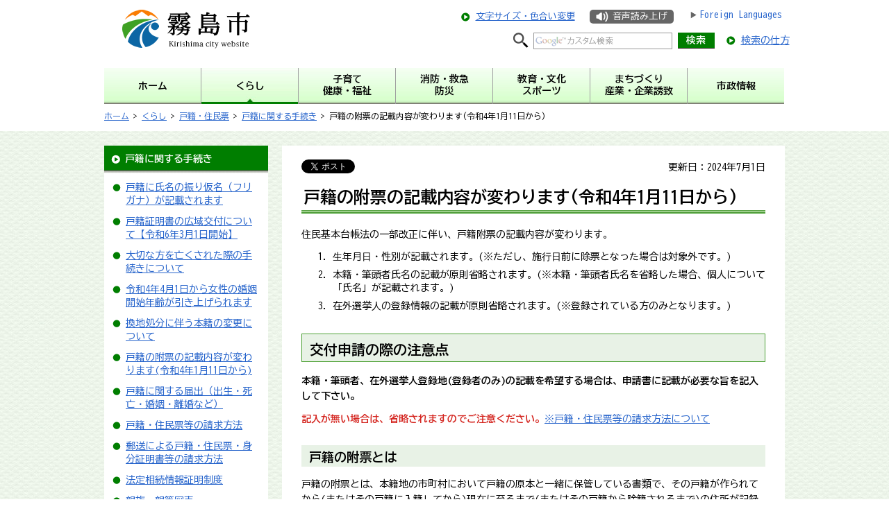

--- FILE ---
content_type: text/html
request_url: https://www.city-kirishima.jp/simin/kurashi/koseki/kihondaicho/documents/kosekifuhyou.html
body_size: 6928
content:
<?xml version="1.0" encoding="utf-8"?>
<!DOCTYPE html PUBLIC "-//W3C//DTD XHTML 1.0 Transitional//EN" "http://www.w3.org/TR/xhtml1/DTD/xhtml1-transitional.dtd">
<html xmlns="http://www.w3.org/1999/xhtml" lang="ja" xml:lang="ja" xmlns:og="http://ogp.me/ns#" xmlns:fb="http://www.facebook.com/2008/fbml">
<head>
<meta http-equiv="Content-Type" content="text/html; charset=utf-8" />
<meta http-equiv="Content-Style-Type" content="text/css" />
<meta http-equiv="Content-Script-Type" content="text/javascript" />

<title>鹿児島県霧島市｜戸籍の附票の記載内容が変わります(令和4年1月11日から)</title>

<meta name="author" content="霧島市" />
<meta name="viewport" content="width=device-width, maximum-scale=3.0" />
<meta property="og:title" content="戸籍の附票の記載内容が変わります(令和4年1月11日から)" />
<meta property="og:type" content="article" />
<meta property="og:description" content="" />
<meta property="og:url" content="http://www.city-kirishima.jp/simin/kurashi/koseki/kihondaicho/documents/kosekifuhyou.html" />
<meta property="og:image" content="http://www.city-kirishima.jp/shared/images/sns/logo.png" />
<meta property="og:site_name" content="霧島市" />
<meta property="og:locale" content="ja_JP" />
<meta name="format-detection" content="telephone=no" />
<link href="/shared/style/default.css" rel="stylesheet" type="text/css" media="all" />
<link href="/shared/style/shared.css" rel="stylesheet" type="text/css" media="all" />
<link href="/shared/style/color/color0.css" rel="stylesheet" type="text/css" media="all" id="tmp_color" title="default" class="tmp_color" />
<link href="/shared/style/color/color1.css" rel="alternate stylesheet" type="text/css" media="all" title="darkblue" class="tmp_color" />
<link href="/shared/style/color/color2.css" rel="alternate stylesheet" type="text/css" media="all" title="yellow" class="tmp_color" />
<link href="/shared/style/color/color3.css" rel="alternate stylesheet" type="text/css" media="all" title="black" class="tmp_color" />
<link href="/shared/style/font/normal.css" rel="stylesheet" type="text/css" id="tmp_font" media="all" title="default" class="tmp_font" />
<link href="/shared/style/font/small.css" rel="alternate stylesheet" type="text/css" media="all" title="small" class="tmp_font" />
<link href="/shared/style/font/big.css" rel="alternate stylesheet" type="text/css" media="all" title="big" class="tmp_font" />
<link href="/shared/style/font/big2.css" rel="alternate stylesheet" type="text/css" media="all" title="big2" class="tmp_font" />
<link href="/shared/templates/free/style/edit.css" rel="stylesheet" type="text/css" media="all" />
<link href="/shared/style/smartphone.css" rel="stylesheet" media="only screen and (max-width : 480px)" type="text/css" id="tmp_smartphone_css" class="mc_css" />
<link href="/shared/images/favicon/favicon.ico" rel="shortcut icon" type="image/vnd.microsoft.icon" />
<link href="/shared/images/favicon/apple-touch-icon-precomposed.png" rel="apple-touch-icon-precomposed" />
<link rel="preconnect" href="https://fonts.googleapis.com">
<link rel="preconnect" href="https://fonts.gstatic.com" crossorigin>
<link href="https://fonts.googleapis.com/css2?family=BIZ+UDGothic:wght&#64;400;700&display=swap" rel="stylesheet">
<script type="text/javascript" src="/shared/js/jquery.js"></script>
<script type="text/javascript" src="/shared/js/gd.js"></script>
<script type="text/javascript" src="/shared/js/setting_head.js"></script>
<script type="text/javascript" src="/shared/readspeaker/ReadSpeaker.js?pids=embhl"></script>





<script type="text/javascript" src="/shared/js/ga.js"></script>
<script type="text/javascript" src="/shared/js/ga_social_tracking.js"></script>
<script type="text/javascript">
var publish = true;
var userAgent = window.navigator.userAgent.toLowerCase();
var appVersion = window.navigator.appVersion.toLowerCase();
if(userAgent.indexOf('msie') != -1){
  if(appVersion.indexOf('msie 6.') != -1){
    publish = false;
  }else if(appVersion.indexOf('msie 7.') != -1){
    publish = false;
  }
}
if(publish){
	window.twttr = (function (d,s,id) {
	  var t, js, fjs = d.getElementsByTagName(s)[0];
	  if (d.getElementById(id)) return; js=d.createElement(s); js.id=id;
	  js.src='//platform.twitter.com/widgets.js'; fjs.parentNode.insertBefore(js, fjs);
	  return window.twttr || (t = { _e: [], ready: function(f){ t._e.push(f) } });
	}(document, 'script', 'twitter-wjs'));
	// Wait for the asynchronous resources to load
	twttr.ready(function(twttr) {
	    _ga.trackTwitter(); //Google Analytics tracking
	});
}
</script>
</head>
<body class="format_free no_javascript">
<div id="fb-root"></div>
<script type="text/javascript">
var publish = true;
var userAgent = window.navigator.userAgent.toLowerCase();
var appVersion = window.navigator.appVersion.toLowerCase();
if(userAgent.indexOf('msie') != -1){
  if(appVersion.indexOf('msie 6.') != -1){
    publish = false;
  }else if(appVersion.indexOf('msie 7.') != -1){
    publish = false;
  }
}
if(publish){
	window.fbAsyncInit = function() {
	  _ga.trackFacebook(); //Google Analytics tracking
	};
	(function(d, s, id) {
	  var js, fjs = d.getElementsByTagName(s)[0];
	  if (d.getElementById(id)) return;
	  js = d.createElement(s); js.id = id;
	  js.src = "//connect.facebook.net/ja_JP/sdk.js#xfbml=1&version=v2.0";
	  fjs.parentNode.insertBefore(js, fjs);
	}(document, 'script', 'facebook-jssdk'));
}
</script>
<script type="text/javascript" src="/shared/js/setting_body.js"></script>
<div id="tmp_wrapper">
<noscript>
<p>このサイトではJavaScriptを使用したコンテンツ・機能を提供しています。JavaScriptを有効にするとご利用いただけます。</p>
</noscript>
<p><a href="#tmp_honbun" class="skip">本文へスキップします。</a></p>
<div id="tmp_header">
<div id="tmp_hlogo">
<p><a href="/index.html"><span>霧島市　Kirishima city website</span></a></p>
</div>
<div id="tmp_means">
<div id="tmp_means_primary">
<p class="h_textsize_color"><a href="/hisyokouhou/moji.html">文字サイズ・色合い変更</a></p>
<p class="h_readspeaker"><a accesskey="L" href="https://app-as.readspeaker.com/cgi-bin/rsent?customerid=5927&amp;lang=ja_jp&amp;readid=tmp_contents&amp;url=" onclick="readpage(this.href, 'tmp_readspeaker'); return false;" target="_blank">音声読み上げ</a></p>
<ul class="h_lang">
	<li><a href="/hisyokouhou/language.html">Foreign Languages</a></li>
</ul>
</div>
<div id="tmp_means_secondary">
<div id="tmp_search">
<form action="https://www.city-kirishima.jp/hisyokouhou/search/result.html" id="tmp_gsearch" name="tmp_gsearch">
<dl>
	<dt><label for="tmp_query"><img alt="サイト内検索" height="22" src="/shared/images/header/search_icon.png" width="22" /></label></dt>
	<dd>
	<p><input id="tmp_query" name="q" size="31" /></p>
	<p><input id="tmp_func_sch_btn" name="sa" type="submit" value="検索" /></p>
	<p id="tmp_search_hidden"><input name="cx" type="hidden" value="005138561413982869799:yr1cud8mamk" /> <input name="ie" type="hidden" value="UTF-8" /> <input name="cof" type="hidden" value="FORID:9" /></p>
	</dd>
</dl>
</form>
</div>
<p class="howtosearch"><a href="/hisyokouhou/kensaku.html">検索の仕方</a></p>
</div>
</div>
<ul id="tmp_hnavi_s">
	<li id="tmp_hnavi_lang"><a href="/hisyokouhou/language.html"><span><img alt="Foreign Languages" src="/shared/site_smartphone/images/header/language.png" /></span></a></li>
	<li id="tmp_hnavi_lmenu"><a href="javascript:void(0);"><span>検索・メニュー</span></a></li>
</ul>
</div>

<div id="tmp_gnavi">
<ul>
    <li id="tmp_glist1"><a href="/index.html"><span>ホーム</span></a> </li>
    <li id="tmp_glist2"><a href="/hisyokouhou/kurashi/index.html"><span>くらし</span></a> </li>
    <li id="tmp_glist3"><a href="/hisyokouhou/kosodate/index.html"><span>子育て</span><span>健康・福祉</span></a> </li>
    <li id="tmp_glist4"><a href="/hisyokouhou/shobo/index.html"><span>消防・救急</span><span>防災</span></a> </li>
    <li id="tmp_glist5"><a href="/hisyokouhou/kyoiku/index.html"><span>教育・文化</span><span>スポーツ</span></a> </li>
    <li id="tmp_glist6"><a href="/hisyokouhou/machizukuri/index.html"><span>まちづくり</span><span>産業・企業誘致</span></a> </li>
    <li id="tmp_glist7"><a href="/hisyokouhou/shise/index.html"><span>市政情報</span></a> </li>
</ul>
</div>
<div id="tmp_pankuzu">
<p><a href="/index.html">ホーム</a> &gt; <a href="/hisyokouhou/kurashi/index.html">くらし</a> &gt; <a href="/hisyokouhou/kurashi/koseki/index.html">戸籍・住民票</a> &gt; <a href="/hisyokouhou/kurashi/koseki/tetsuzuki/index.html">戸籍に関する手続き</a> &gt; 戸籍の附票の記載内容が変わります(令和4年1月11日から)</p>
</div>
<div id="tmp_wrap_main" class="column_lnavi">
<div id="tmp_wrap_main2">
<div id="tmp_main">
<div class="wrap_col_lft_navi">
<div class="col_lft_navi">

<div id="tmp_lnavi">
<div id="tmp_lnavi_ttl">
<p><a href="/hisyokouhou/kurashi/koseki/tetsuzuki/index.html">戸籍に関する手続き</a></p>
</div>
<div id="tmp_lnavi_cnt">
<ul>
<li><a href="/simin/kurashi/koseki/tetsuzuki/furigana.html">戸籍に氏名の振り仮名（フリガナ）が記載されます</a></li>
<li><a href="/simin/20240301.html">戸籍証明書の広域交付について【令和6年3月1日開始】</a></li>
<li><a href="/simin/20231213okuyami.html">大切な方を亡くされた際の手続きについて</a></li>
<li><a href="/simin/kurashi/koseki/tetsuzuki/konninntekireiki.html">令和4年4月1日から女性の婚姻開始年齢が引き上げられます</a></li>
<li><a href="/simin/kurashi/koseki/tetsuzuki/kanntisyobunn.html">換地処分に伴う本籍の変更について</a></li>
<li><a href="/simin/kurashi/koseki/kihondaicho/documents/kosekifuhyou.html">戸籍の附票の記載内容が変わります(令和4年1月11日から)</a></li>
<li><a href="/simin/kurashi/koseki/tetsuzuki/juminido.html">戸籍に関する届出（出生・死亡・婚姻・離婚など）</a></li>
<li><a href="/simin/kurashi/koseki/tetsuzuki/sekyuhoho.html">戸籍・住民票等の請求方法</a></li>
<li><a href="/simin/kurashi/koseki/tetsuzuki/yusosekyu.html">郵送による戸籍・住民票・身分証明書等の請求方法</a></li>
<li><a href="/simin/kurashi/koseki/tetsuzuki/houteisouzokujyouhou.html">法定相続情報証明制度</a></li>
<li><a href="/simin/kurashi/koseki/tetsuzuki/shinzokuzu.html">親族・親等図表</a></li>
<li><a href="/simin/kurashi/koseki/tetsuzuki/youikuhitomenkaikouryu.html">養育費と親子交流の取り決め</a></li>
<li><a href="/simin/kurashi/koseki/tetsuzuki/mukosekishasodan.html">無戸籍者に関する相談支援</a></li>
</ul>
</div>
</div>
<div class="lnavi_usefulnavi">
<div class="lnavi_usefulnavi_ttl">
<p><span>便利ナビ</span></p>
</div>
<div class="lnavi_usefulnavi_cnt">
<ul>
    <li class="useful_navi01"><a href="/hisyokouhou/kurashi/sodan/index.html"><span>くらしの相談</span></a> </li>
    <li class="useful_navi02"><a href="/hisyokouhou/gomibunbetsu/index.html"><span>ごみ分別辞典</span></a> </li>
    <li class="useful_navi03"><a href="/hisyokouhou/kyukyu/index.html"><span>救急診療</span></a> </li>
    <li class="useful_navi04"><a href="/hisyokouhou/furusato/index.html"><span>ふるさと納税</span></a> </li>
    <li class="useful_navi05"><a href="/hisyokouhou/faq/index.html"><span>よくある質問</span></a> </li>
    <li class="useful_navi06"><a href="/hisyokouhou/shisetsu/index.html"><span>施設一覧</span></a> </li>
</ul>
</div>
</div>
<div class="lnavi_bnr">
<ul>
    <li><a href="/hisyokouhou/kosodate/kosodate/index.html"><img alt="子育て情報" width="236" height="70" src="/shared/images/navi/lnavi/kosodate_bnr.jpg" /></a> </li>
    <li><a href="/hisyokouhou/shise/ijuteju/index.html"><img alt="移住定住情報" width="236" height="70" src="/shared/images/navi/lnavi/iju_bnr.jpg" /></a> </li>
    <li><a href="/hisyokouhou/kanko/index.html"><img alt="観光情報" width="236" height="70" src="/shared/images/navi/lnavi/kanko_bnr.jpg" /></a> </li>
    <li class="event_calendar"><a href="/cgi-bin/event_cal/calendar.cgi">イベントカレンダー</a> </li>
</ul>
</div>

</div>
</div>
<div class="wrap_col_main">
<div class="col_main">
<p id="tmp_honbun" class="skip">ここから本文です。</p>
<div id="tmp_readspeaker" class="rs_preserve"></div>
<div id="tmp_contents">
<div id="tmp_wrap_custom_update">
<div id="tmp_custom_update">
<div id="tmp_social_plugins"><div class="social_media_btn twitter_btn">
<a href="https://twitter.com/share" data-url="http://www.city-kirishima.jp/simin/kurashi/koseki/kihondaicho/documents/kosekifuhyou.html" data-text="戸籍の附票の記載内容が変わります(令和4年1月11日から)" data-lang="ja" class="twitter-share-button">ツイート</a>
<script type="text/javascript">
if(publish){
	!function(d,s,id){var js,fjs=d.getElementsByTagName(s)[0],p=/^http:/.test(d.location)?'http':'https';if(!d.getElementById(id)){js=d.createElement(s);js.id=id;js.src=p+'://platform.twitter.com/widgets.js';fjs.parentNode.insertBefore(js,fjs);}}(document, 'script', 'twitter-wjs');
}
</script>
</div>
<div class="social_media_btn facebook_btn">
<div data-href="http://www.city-kirishima.jp/simin/kurashi/koseki/kihondaicho/documents/kosekifuhyou.html" data-send="false" data-layout="button_count" data-width="120" data-show-faces="false" class="fb-like"></div>
</div><div class="social_media_btn line_btn">
<span>
<script type="text/javascript" src="//media.line.me/js/line-button.js?v=20140411" ></script>
<script type="text/javascript">
new media_line_me.LineButton({"pc":true,"lang":"ja","type":"a"});
</script>
</span>
</div></div>
<p id="tmp_update">更新日：2024年7月1日</p>
</div>
</div>
<h1>戸籍の附票の記載内容が変わります(令和4年1月11日から)</h1>
<p>住民基本台帳法の一部改正に伴い、戸籍附票の記載内容が変わります。</p>
<ol>
	<li>⽣年月⽇・性別が記載されます。(※ただし、施⾏⽇前に除票となった場合は対象外です。)</li>
	<li>本籍・筆頭者氏名の記載が原則省略されます。(※本籍・筆頭者氏名を省略した場合、個人について「氏名」が記載されます。)</li>
	<li>在外選挙⼈の登録情報の記載が原則省略されます。(※登録されている方のみとなります。)</li>
</ol>
<h2>交付申請の際の注意点</h2>
<p><strong>本籍・筆頭者、在外選挙人登録地(登録者のみ)</strong><strong>の記載を希望する場合は、申請書に記載が必要な旨を記入して下さい。</strong></p>
<p><strong><span class="txt_green"><span class="txt_green"><span class="txt_green"><span class="txt_green"><span class="txt_red">記入が無い場合は、省略されますのでご注意ください。</span></span></span></span></span></strong><a href="/simin/kurashi/koseki/tetsuzuki/sekyuhoho.html">※戸籍・住民票等の請求方法について</a></p>
<h3>戸籍の附票とは</h3>
<p>戸籍の附票とは、本籍地の市町村において戸籍の原本と一緒に保管している書類で、その戸籍が作られてから(またはその戸籍に入籍してから)現在に至るまで(またはその戸籍から除籍されるまで)の住所が記録されています。</p>
<h4>これまでの戸籍の附票の記載事項(令和4年1月10日まで)</h4>
<ol>
	<li>戸籍の表示(本籍及び筆頭者の氏名)</li>
	<li>附票に記録されている者(筆頭者以外は名のみ)</li>
	<li>住所</li>
	<li>住所を定めた日</li>
	<li>在外選挙人の登録情報(登録されている方のみ)</li>
	<li>改製日(戸籍の電算化等により、新しい戸籍が作られた日です。)</li>
</ol>
<div class="section">
<p>（婚姻や転籍などで新しい戸籍が作られた場合は、「編製日」となります。)</p>
</div>
<h4>これからの戸籍の附票の記載事項(令和4年1月11日から)</h4>
<ol>
	<li>戸籍の表示(本籍及び筆頭者の氏名)<strong><span class="txt_red">〈選択表示になります。〉</span><strong>※特別の請求がある場合を除き、通常は省略して交付されます。</strong></strong></li>
	<li>附票に記録されている者(<span class="underline">戸籍の表示を省略した場合は、各人氏名</span>)</li>
	<li>住所</li>
	<li>住所を定めた日</li>
	<li>生年月日</li>
	<li>性別</li>
	<li>在外選挙人の登録情報(登録されている方のみ)<strong><span class="txt_red">〈選択表示になります。〉</span></strong><strong>※特別の請求がある場合を除き、通常は省略して交付されます。</strong></li>
	<li>改製日(戸籍の電算化等により、新しい戸籍が作られた日です。）</li>
</ol>
<div class="section">
<div class="section">
<p>（婚姻や転籍などで新しい戸籍が作られた場合は、「編製日」となります。)</p>
</div>
</div>




</div>

<div id="tmp_inquiry">
<div id="tmp_inquiry_ttl"><p>お問い合わせ</p></div>
<div id="tmp_inquiry_cnt">
<form method="post" action="https://www.city-kirishima.jp/cgi-bin/simple_faq/form.cgi">
<div class="inquiry_parts">
<p>市民環境部市民課窓口グループ</p>
<p>〒899-4394&nbsp;鹿児島県霧島市国分中央3-45-1</p>
<p>電話番号：0995-64-0901</p>
<p class="inquiry_btn"><input type="submit" value="お問い合わせフォーム" /></p>
</div>
<p>
<input type="hidden" name="code" value="040020020" />
<input type="hidden" name="dept" value="9504:8674:9006:8674:9089:5271:8176:8674:9587:10002:3694:8840:8674:9421:8674:9504:8591:8674:9006:8010:3777:8757:9255" />
<input type="hidden" name="page" value="/simin/kurashi/koseki/kihondaicho/documents/kosekifuhyou.html" />
<input type="hidden" name="ENQ_RETURN_MAIL_SEND_FLG" value="1" />
<input type="hidden" name="publish_ssl_flg" value="1" />
</p>
</form>
</div>
</div>
<div id="tmp_feedback">
<div id="tmp_feedback_ttl">
<p>より良いウェブサイトにするためにみなさまのご意見をお聞かせください</p>
</div>
<div id="tmp_feedback_cnt">
<form id="feedback" method="post" action="/cgi-bin/feedback/feedback.cgi">
    <p><input type="hidden" name="page_id" value="19219" /> <input type="hidden" name="page_title" value="戸籍の附票の記載内容が変わります(令和4年1月11日から)" /> <input type="hidden" name="page_url" value="http://www.city-kirishima.jp/simin/kurashi/koseki/kihondaicho/documents/kosekifuhyou.html" /> <input type="hidden" name="item_cnt" value="2" /></p>
    <fieldset><legend><dl><dt>このページの情報は役に立ちましたか？ </dt><dd></legend>
    <p><input id="que1_1" type="radio" name="item_1" value="役に立った" /> <label for="que1_1">1：役に立った</label></p>
    <p><input id="que1_2" type="radio" name="item_1" value="ふつう" /> <label for="que1_2">2：ふつう</label></p>
    <p><input id="que1_3" type="radio" name="item_1" value="役に立たなかった" /> <label for="que1_3">3：役に立たなかった</label></p>
    <p><input type="hidden" name="label_1" value="質問：このページの情報は役に立ちましたか？" /> <input type="hidden" name="nes_1" value="0" /> <input type="hidden" name="img_1" /> <input type="hidden" name="img_alt_1" /> <input type="hidden" name="mail_1" value="0" /> </p>
    </fieldset><fieldset><legend></dd><dt>このページの情報は見つけやすかったですか？ </dt><dd></legend>
    <p><input id="que2_1" type="radio" name="item_2" value="見つけやすかった" /> <label for="que2_1">1：見つけやすかった</label></p>
    <p><input id="que2_2" type="radio" name="item_2" value="ふつう" /> <label for="que2_2">2：ふつう</label></p>
    <p><input id="que2_3" type="radio" name="item_2" value="見つけにくかった" /> <label for="que2_3">3：見つけにくかった</label></p>
    <p><input type="hidden" name="label_2" value="質問：このページの情報は見つけやすかったですか？" /> <input type="hidden" name="nes_2" value="0" /> <input type="hidden" name="img_2" /> <input type="hidden" name="img_alt_2" /> <input type="hidden" name="mail_2" value="0" /> </p>
    </dd></dl></fieldset>
    <p class="submit"><input type="submit" value="送信" /></p>
</form>
</div>
</div>
<div class="pnavi">
<p class="ptop"><a href="#tmp_header"><span>ページの先頭へ戻る</span></a></p>
</div>

</div>
</div>
</div>
</div>
</div>
<div id="tmp_publicity">
<div id="tmp_publicity_ttl">
<p><a href="/hisyokouhou/shise/kokoku/banner.html">広告について</a></p>
</div>
<div id="tmp_publicity_cnt"><script src="/shared/system/js/common/utility.js" type="text/javascript"></script>
<script src="/shared/system/js/banner/banner_rand_prev.js" type="text/javascript"></script>
<script type="text/javascript">
<!--
document.write('<div id="advert_area_0" class="banner"></div>');
var advert_0 = new KoukokuPublish();
advert_0.LoadData(0,1);
//-->
</script><noscript><p><a href="/banner/1/banner_list_1.html">広告一覧ページへ</a></p></noscript></div>
</div>
<div id="tmp_model_change_pub">
<ul>
<li id="tmp_switch_pc_style"><a href="javascript:void(0);"><span>PC版を表示</span></a></li>
<li id="tmp_switch_sp_style"><a href="javascript:void(0);"><span>スマートフォン版を表示</span></a></li>
</ul>
</div>

<div id="tmp_footer">
<ul id="tmp_fnavi">
	<li><a href="/hisyokouhou/sitemap.html">サイトマップ</a>／</li>
	<li><a href="https://www.city-kirishima.jp/hisyokouhou/otoiawase.html">お問い合わせ</a>／</li>
	<li><a href="/hisyokouhou/site.html">このサイトについて</a>／</li>
	<li><a href="/hisyokouhou/kojinjoho.html">個人情報の取り扱い</a>／</li>
	<li><a href="/hisyokouhou/chosakuken.html">著作権・リンクについて</a>／</li>
	<li><a href="/hisyokouhou/accessibility.html">ウェブアクセシビリティ方針</a>／</li>
	<li class="last"><a href="/hisyokouhou/link/index.html">リンク集</a></li>
</ul>
<div id="tmp_footer_cnt">
<address><span>霧島市役所　</span>〒899-4394 鹿児島県 霧島市国分中央三丁目45番1号　電話：0995-45-5111　ファクス：0995-47-2522</address>
<p>開庁時間：午前8時15分から午後5時まで　（ただし、土曜日、日曜日、祝日、及び12月29日～1月3日は除く）</p>
<p>施設・部署によっては異なる場合があります。</p>
<p>法人番号：8000020462187（<a href="/gyokaku/kurashi/mynumber/hojin-number.html">法人番号について</a>）</p>
</div>
<p id="tmp_copyright" lang="en" xml:lang="en">Copyright &copy; Kirishima City. All Rights Reserved.</p>
</div>

</div>
<script type="text/javascript" src="/shared/js/setting_responsive.js"></script>
<script type="text/javascript" src="/shared/js/setting_onload.js"></script>
<script type="text/javascript" src="/_Incapsula_Resource?SWJIYLWA=719d34d31c8e3a6e6fffd425f7e032f3&ns=1&cb=1140237836" async></script></body>
</html>


--- FILE ---
content_type: text/css
request_url: https://www.city-kirishima.jp/shared/style/shared.css
body_size: 12024
content:
@charset "utf-8";

/* ==================================================
layout
================================================== */
/* body
============================== */
.format_top,
.format_free,
.format_base {
	color:inherit;
	background-color:#FFFFFF;
}
* html body {
	text-align:center; /* 変更しない */
}
input[type="submit"],
input[type="button"],
input[type="text"],
input[type="password"] {
	-webkit-appearance:none; /* 変更しない */
	-webkit-border-radius:0; /* Webkit */
	-moz-border-radius:0; /* Mozilla */
	border-radius:0; /* CSS3 */
}
/* wrapper
============================== */
#tmp_wrapper {
	width:100%; /* デザインによって変更 */
	min-width:980px;
	margin:0 auto;
	color:inherit;
	background-color:#FFFFFF;
}
* html #tmp_wrapper {
	text-align:left;
}
/* main
============================== */
#tmp_wrap_main {
	padding:21px 20px 0;
	background: url(/shared/images/main/bg.jpg) repeat left top;
	clear:both; /* 変更しない */
	border-bottom: 2px solid #007E00;
}
.format_top #tmp_wrap_main {
	padding:24px 20px 7px;
}
.custom_kanko #tmp_wrap_main,
.custom_kosodate #tmp_wrap_main,
.custom_ojanse #tmp_wrap_main {
	padding:0;
}
#tmp_wrap_main2 {
	width: 980px;
	margin: 0 auto;
}
/* contents
============================== */
#tmp_contents,
#tmp_maincontents {
	width:100%; /* 変更しない */
}
#tmp_contents {
	padding:0 0 10px;
}

/* 霧島国体特設サイト
============================== */

/*h1,h2,ul,li,p,aリセット*/
.kokutai #tmp_contents h1,
.kokutai #tmp_contents h2,
.kokutai #tmp_contents p,
.kokutai #tmp_contents img,
.kokutai #tmp_contents a:not(.cke_button):not(.cke_combo_button) {
	margin: 0;
	padding: 0;
	border: 0;
	outline: 0;
	background: none;
	text-decoration: none;
}

/*見えない要素*/
.invisible_contents{
	visibility :hidden;
}
.kokutai #tmp_contents {
	color: #333333;
}
.kokutai #tmp_contents * {
	box-sizing:border-box;
}
.kokutai #tmp_contents h1{
	text-align:center;
	margin-bottom:10px;
}
.kokutai #tmp_contents h1 span img {
	margin: 5px;
}
.kokutai #tmp_contents h2{
	color:#005BB8;
	font-size:1.786em;
	font-weight:bold;
	margin:0;
	padding:0;
	text-align: center;
	margin-bottom:30px;
	position: relative;
	z-index: 0;
}
.kokutai h2::after{
	width: 100%;
	margin-bottom: 5px;
	background-color:#CEE3F3;
	background: linear-gradient(
		-45deg,
		#fff 25%, #CEE3F3 25%,
		#CEE3F3 50%, #fff 50%,
		#fff 75%, #CEE3F3 75%,
		#CEE3F3
	);
	background-size: 8px 8px;
	content: "";
	display: block;
	position: absolute;
	left: 0;
	right: 0;
	top: 0.8em;
	bottom: 0;
	z-index: -1;
}
.kokutai #tmp_contents ul{
	margin:0;
	padding:0;
	list-style: none;
}
.kokutai #tmp_contents li{
	margin:0;
	padding:0;
}

/* main
============================== */

.kokutai #tmp_contents #countdown{
	margin-bottom:55px;
}
.kokutai #tmp_contents #countdown ul{
		width: 100%;
	display: block;/*ul横並び*/
	letter-spacing:-.4em;/*ul横並び*/
	list-style: none;
}
.kokutai #tmp_contents #countdown li{
	width: 100%;
	position:relative;
	display: inline-block;/*li横並び*/
	letter-spacing:normal;/*li横並び*/
}
.kokutai #tmp_contents #countdown li .blue_box {
	text-align: center;
	border: 8px solid #0D7DB5;
	box-sizing: border-box;
	vertical-align:top;
	background: linear-gradient(
		-45deg,
		#fff 25%, #D1F0F6 25%,
		#D1F0F6 50%, #fff 50%,
		#fff 75%, #D1F0F6 75%,
		#D1F0F6
	  )
	  top left / 8px 8px;
}
.kokutai #tmp_contents #countdown li .blue_box .remaining{
	padding: 5px 0;
	color: #0D7DB5;
	font-family: 游ゴシック;
	font-size: 1.143em;
	font-weight: bold;
	text-shadow: 
    #ffffff 2px 0px,  #ffffff -2px 0px,
    #ffffff 0px -2px, #ffffff 0px 2px,
    #ffffff 2px 2px , #ffffff -2px 2px,
    #ffffff 2px -2px, #ffffff -2px -2px,
    #ffffff 1px 2px,  #ffffff -1px 2px,
    #ffffff 1px -2px, #ffffff -1px -2px,
    #ffffff 2px 1px,  #ffffff -2px 1px,
    #ffffff 2px -1px, #ffffff -2px -1px;
}
.kokutai #tmp_contents #countdown li .blue_box .remaining span{
	font-size: 3em;
}
.kokutai #tmp_contents #round{
	position: relative;
	z-index:2;
}
.kokutai #tmp_contents #round .round_white{
	background-color: rgba(255,255,255,0.5);
	border-radius: 50%;/*角丸*/
	width: 240px;
	height: 240px;
	top:60px;
	left:90px;
	position:absolute;
}
.kokutai #tmp_contents #round .round_img{
	height:180px;
	width:180px;
	background-image: url(/shared/images/kokutai/round_taityo.png);
	background-size: 100% auto;
	position:absolute;
	top:-78px;
	left:-78px;
}
.kokutai #tmp_contents #round .round_blue{
	background-color: #0D7DB5;
	color: #fff;
	border-radius: 50%;/*角丸*/
	width: 92%;
	height: 92%;
	text-align: center;
	margin: 0 auto;
	margin-top: 4%;
	top: 0;
}
.kokutai #tmp_contents #round .round_blue .round_blue_contents{
    width:  100%;
    height: 100%;
    border-radius: 50%;
    display: inline-block;
    position: relative;
    overflow: hidden;
}
.kokutai #tmp_contents #round .round_blue .round_blue_contents .round_blue_imgbox{
	height: 73%;
	width: auto;
    overflow: hidden;
	position: relative;
}
.kokutai #tmp_contents #round .round_blue .round_blue_contents .round_blue_imgbox img {
	
width: 100%;
	
height: auto;
}
.kokutai #tmp_contents #round .round_blue p{
	color: #ffffff;
	font-size: 1em;
	position: absolute;
	top: 74%;
	left: 21%;
	text-shadow: 
    #0D7DB5 2px 0px,  #0D7DB5 -2px 0px,
    #0D7DB5 0px -2px, #0D7DB5 0px 2px,
    #0D7DB5 2px 2px , #0D7DB5 -2px 2px,
    #0D7DB5 2px -2px, #0D7DB5 -2px -2px,
    #0D7DB5 1px 2px,  #0D7DB5 -1px 2px,
    #0D7DB5 1px -2px, #0D7DB5 -1px -2px,
    #0D7DB5 2px 1px,  #0D7DB5 -2px 1px,
	#0D7DB5 2px -1px, #0D7DB5 -2px -1px;
}
.kokutai #tmp_contents #round .triangle_upper{
	background: url(/shared/images/kokutai/triangle_upper.svg) no-repeat;
	width: 15px;
	height: 8px;
	margin:0 auto;
	margin-top: 19%;
	position: relative;
}

.kokutai #tmp_contents #round .round_blue_frame{
	border-radius: 50%;/*角丸*/
	width: 100%;
	height: 100%;
	border: 10px solid #0D7DB5;
	box-sizing: border-box;
	top:0;
	left:0;
	position: absolute;
}

/* slider
============================== */
.kokutai #tmp_contents #tmp_wrap_main_gallery {
	position:relative;
	width: 100%;
	left: calc((100% - 100%) / -2);
	/* margin-bottom:30px; */
	background-color: #f0f9f9;
	z-index: 1;
}
.kokutai #tmp_contents #tmp_wrap_main_gallery #tmp_main_gallery {
	position:relative;
}
.kokutai #tmp_contents #tmp_wrap_main_gallery #tmp_main_gallery > ul {
	max-height: 350px;
	overflow-x: auto;
	white-space: nowrap;
}
.kokutai #tmp_contents #tmp_wrap_main_gallery #tmp_main_gallery > ul li {
	display:inline-block;
}
.kokutai #tmp_contents #tmp_wrap_main_gallery #tmp_main_gallery > ul li .cms_comment + input {
	display: block;
}
.kokutai #tmp_contents #tmp_wrap_main_gallery #tmp_main_gallery > ul li img {
	max-width:100%;
	object-fit: cover;
}
.kokutai #tmp_contents #tmp_wrap_main_gallery #tmp_main_gallery .touch_area,
.kokutai #tmp_contents #tmp_wrap_main_gallery #tmp_main_gallery .box_gallrey,
.kokutai #tmp_contents #tmp_wrap_main_gallery #tmp_main_gallery .box_gallrey img {
	height: 350px !important;
}
.kokutai #tmp_contents #tmp_wrap_main_gallery #tmp_main_gallery .box_gallrey a {
	display: block;
	position: relative;
	left: calc((100% - 940px) / 2);
	transition:opacity ease .3s;
}
.kokutai #tmp_contents #tmp_wrap_main_gallery #tmp_main_gallery .box_gallrey a:hover {
	opacity:1;
}
.kokutai #tmp_contents #tmp_wrap_main_gallery #tmp_main_gallery .box_gallrey img {
	width:940px;
	object-fit: cover;
}
.kokutai #tmp_contents #tmp_wrap_main_gallery #tmp_main_gallery .tmp_gallery_ctrl {
	position:absolute;
	right: calc((100% - 900px) / 2);
	bottom: 10px;
	z-index: 20;
}
.kokutai #tmp_contents #tmp_wrap_main_gallery #tmp_main_gallery .tmp_gallery_ctrl * {
	list-style:none;
	display:inline-block;
	vertical-align:middle;
}
.kokutai #tmp_contents #tmp_wrap_main_gallery #tmp_main_gallery .tmp_gallery_ctrl li {
	padding: 0 3px 0 0;
}
.kokutai #tmp_contents #tmp_wrap_main_gallery #tmp_main_gallery .gallery_navi .prev,
.kokutai #tmp_contents #tmp_wrap_main_gallery #tmp_main_gallery .gallery_navi .next {
	display:none;
}
.kokutai #tmp_contents #tmp_main_gallery_ttl {
	position:absolute;
	left: calc((100vw - 920px) / 2);
	bottom: 10px;
	background: rgba(0, 0, 0, 0.7);
	color: #FFF;
	padding: 4px 10px;
	border-radius: 3px;
	z-index: 20;
}
@media screen and (max-width : 980px) {
	.kokutai #tmp_contents #tmp_wrap_main_gallery,
	.kokutai #tmp_contents #tmp_wrap_main_gallery #tmp_main_gallery .box_gallrey a {
		width: auto;
		left: auto;
	}
	.kokutai #tmp_contents #tmp_wrap_main_gallery #tmp_main_gallery .tmp_gallery_ctrl {
        right:10px;
	}
	.kokutai #tmp_contents #tmp_wrap_main_gallery #tmp_main_gallery_ttl {
		left: 10px;
	}
}
.kokutai #tmp_contents #globalnavi{
	margin-bottom:60px;
	background-color: #0D7DB5;
	color: #fff;
	padding: 15px 12px;
}
.kokutai #tmp_contents #globalnavi ul{
	display: table;/*ul横並び*/
	width: 100%;
	letter-spacing:-.4em;/*ul横並び*/
	background-color: #0D7DB5;
	text-align: center;
	font-size: 1.143em;
}
.kokutai #tmp_contents #globalnavi ul li{
	display: table-cell;/*li横並び*/
	letter-spacing:normal;/*li横並び*/
	vertical-align:middle;
	border-right: solid 1px #ffffff;
	padding: 2px 7px;
	box-sizing: border-box;
}
.kokutai #tmp_contents #globalnavi .wrap_gnavi_link {
	display:table;
	width: 100%;
	min-height: 4em;
}
.kokutai #tmp_contents #globalnavi li:nth-child(1){
	border-left: solid 1px #ffffff;
}
.kokutai #tmp_contents #globalnavi li a {
	position:relative;
	border-radius: 7px;
	color:#ffffff;
	border: 1px solid #0D7DB5;
	display:table-cell;
	vertical-align:middle;
	text-align:center;
	transition:all ease .3s;
	line-height: 1.2;
	min-width: 5em;
	padding: 4px 0;
}
.kokutai #tmp_contents #globalnavi li a:hover{
	background-color:rgba( 255, 255, 255, 0.85);
	color: #005BB8;
}
.kokutai #tmp_contents #globalnavi li a:hover::after{
	content: "";
	position: absolute;
	right: 0;
	bottom: -10px;
	left: 0;
	width: 0px;
	height: 0px;
	margin: auto;
	border-style: solid;
	border-color: transparent transparent  rgba( 255, 255, 255, 0.85) transparent;
	border-width: 0 8px 6px 8px;
}
.kokutai #tmp_contents #globalnavi li .globalnavi_text p{
	margin: auto;
	display: block;
	position: relative;
}
.kokutai #tmp_contents #new{
	width: 100%;
	margin-bottom:60px;
}
.kokutai #tmp_contents #new .cate002{
	background-color:#005BB8;
	color:#ffffff;
	width: 94px;
	text-align: center;
	display: table-cell;
	vertical-align: middle;
	border-radius: 10px;
	font-size: 0.857em;
	font-weight: bold;
	text-decoration: none;
	border: transparent 1px solid;
	padding-top: 3px;
	padding-bottom: 3px;
}
.kokutai #tmp_contents #new .cate001 {
	background-color:#FEE101;
	width: 94px;
	padding-top: 3px;
	padding-bottom: 3px;
	text-align: center;
	display: table-cell;
	vertical-align: middle;
	border-radius: 10px;
	font-size: 0.857em;
	font-weight: bold;
	border: transparent 1px solid;
}
.kokutai #tmp_contents #new .new_contents{
	width: 100%;
	margin-bottom:20px;
}
.kokutai #tmp_contents #new .new_contents ul{
	width: 100%;
	border-bottom: #E5E5E5 1px solid;
	list-style: none;
	display: block;/*ul横並び*/
	letter-spacing:-.4em;/*ul横並び*/
	padding:10px 0 10px 0;
}
.kokutai #tmp_contents #new .new_contents a{
	color:#333333;
	display:block;
	/*hover時にふわっと切り替える*/
	-webkit-transition: all 0.4s ease;
    -moz-transition: all 0.4s ease;
    -o-transition: all 0.4s ease;
    transition: all  0.4s ease;
}
.kokutai #tmp_contents #new .new_contents a:hover{
	background-color: #E6E6E6;
}
.kokutai #tmp_contents #new .new_contents li{
	display: inline-block;/*li横並び*/
	letter-spacing:normal;/*li横並び*/
	vertical-align:middle;
}
.kokutai #tmp_contents #new .new_contents ul .day{
	font-size: 1.08em;
	margin: 0 0 0 2%;
	width: 14%;
}
.kokutai #tmp_contents #new .new_contents ul .tag{
	margin: 0 0 0 2%;
	width: 10%;
}
.kokutai #tmp_contents #new .new_contents ul .title{
	font-size: 1.08em;
	margin: 0 0 0 2%;
	width: 70%;
}
.kokutai #tmp_contents #new .new_more{
	width:100%;
	list-style: none;
	margin:0 0 0 auto;
}
.kokutai #tmp_contents #new .new_more ul{
	width:100%;
	list-style: none;
	display: block;/*ul横並び*/
	letter-spacing:-.4em;/*ul横並び*/
	text-align: right;
}
.kokutai #tmp_contents #new .new_more ul li{
	display: inline-block;/*li横並び*/
	letter-spacing:normal;/*li横並び*/
	margin-left: 8px;
}
.kokutai #tmp_contents #new .new_more ul li a{
	display:inline-block;
	background-color: #005bb8;
	color: #FFF;
	padding: .15em 1.4em;
	vertical-align: middle;
	border-radius: 8px;
	font-size: 0.857em;
	font-weight: bold;
	text-decoration: none;
	border: transparent 1px solid;
}
.kokutai #tmp_contents #event .tab{
	width: 100%;
	margin-bottom:30px;
	display: block;/*ul横並び*/
	letter-spacing:-.4em;/*ul横並び*/
	list-style: none;
}
.kokutai #tmp_contents #event .tab .kokutai,.taikai{
	display: inline-block;/*li横並び*/
	letter-spacing:normal;/*li横並び*/
	width: 435px;
	vertical-align:top;
}
.kokutai #tmp_contents #event .tab .taikai{
	margin-left: 54px;
}
.kokutai #tmp_contents #event .tab .rogo{
	margin-left: 58px;
	margin-bottom: 20px;
}
.kokutai #tmp_contents #event .tab .column{
	margin-left: 80px;
	list-style: none;
	font-size: 1.08em;
	color:#005BB8;
}
.kokutai #tmp_contents #event .tab .column .color,.kokutai #tmp_contents #event .tab .column .monochrome{
	margin-bottom:10px;
	padding-left: 20px;
}
.kokutai #tmp_contents #event .tab .column .color{
	background: url(/shared/images/kokutai/event_point_color.png) left center no-repeat;
	background-size: 13px auto;
}
.kokutai #tmp_contents #event .tab .column .monochrome{
	background: url(/shared/images/kokutai/event_point_monochrome.png) left 3px center no-repeat;
	background-size: 10px auto;
}
.kokutai #tmp_contents .event_contents{
	margin-bottom: 83px;
}
.kokutai #tmp_contents .event_contents ul{
	display: block;
	letter-spacing:-.4em;
}
.kokutai #tmp_contents .event_contents li{
	width: 287px;
	display: inline-block;
	vertical-align:top;
	/* background-color: #0D7DB5; */
	border: #ffffff solid 1px;
	box-sizing: border-box;
	letter-spacing:normal;
	margin-bottom: 20px;
	margin-right: 31px;
	text-align: center;
	position: relative;
}
.kokutai #tmp_contents .event_contents li.last_item{
	margin-right:0;
}
.kokutai #tmp_contents .event_contents li a{
	position: relative;
	display:block;
	margin: 0;
	background-color: #0D7DB5;
}
.kokutai #tmp_contents .event_contents li a .event_contents_imgbox{
	position: relative;
	overflow: hidden;
	background-color: #FFFFFF;
}
.kokutai #tmp_contents .event_contents li img{
	width:100%;
	height: auto;
}

.kokutai #tmp_contents .event_contents li  a .event_contents_imgbox .event_contents_text {
	position: absolute;
	color:#ffffff;
	font-size: 1.286em;
	line-height: 1.9em;
	left: 0;
	top:70%;
	right: 0;
	margin: auto;
	text-shadow:
		rgba(0,0,0,0.8) 1px 1px 5px,
		rgba(0,0,0,0.8) -1px 1px 5px,
		rgba(0,0,0,0.8) 1px -1px 5px,
		rgba(0,0,0,0.8) -1px -1px 5px;
}
.kokutai #tmp_contents .event_contents li a .event_contents_imgbox .event_contents_text span{
	font-size: 2.222em;
}
.kokutai #tmp_contents .event_contents li a .event_contents_imgbox .event_contents_text .event_contents_text_small{
	font-size: 1.2em;
}
.kokutai #tmp_contents .event_contents li p{
	text-align: center;
	color: #ffffff;
	font-weight: bold;
	font-size: 1.2em;
	letter-spacing:0.08em;
	margin-bottom: 12px;
	padding: 12px;
}
.kokutai #tmp_contents .event_contents li p span{
	font-size: 1.5em;
}

.kokutai #tmp_contents .event_contents .taikai_koukai_demo img{
	background-color: #ffffff;
	border: 1px solid #0D7DB5;
	box-sizing: border-box;
}
.kokutai #tmp_contents .event_contents .taikai_koukai_demo li a .event_contents_imgbox .event_contents_text{
	font-size: 0.8em;
	line-height: 1.9em;
}
.kokutai #tmp_contents .event_contents .taikai_koukai_demo .ribbon_yallow,
.kokutai #tmp_contents .event_contents .taikai_koukai_demo .ribbon_blue{
	position: absolute;
	font-weight: bold;
	color: #333333;
	width: 100px;
	text-align: right;
	display: block;
	padding: 8px 10px;
	text-shadow:none;
	top: 10px;
	right: -5px;
}
.kokutai #tmp_contents .event_contents .taikai_koukai_demo .ribbon_yallow{
	background-color: #fee101;
	background: url(/shared/images/kokutai/ribbon_yellow.png) center / 100% 100% no-repeat;
}
.kokutai #tmp_contents .event_contents .taikai_koukai_demo .ribbon_blue{
	background-color: #00b7ff;
	background: url(/shared/images/kokutai/ribbon_blue.png) center / 100% 100% no-repeat;
}
.kokutai #tmp_contents #excite{
	width: 100%;
	margin-bottom: 80px;
}
.kokutai #tmp_contents #excite .excite_box{
	width: 90%;
	margin:0 auto 0 auto;
	background-color:#D1F0F6;
	background: linear-gradient(
		-45deg,
		#fff 25%, #D1F0F6 25%,
		#D1F0F6 50%, #fff 50%, 
		#fff 75%, #D1F0F6 75%,
		#D1F0F6
	  );
	background-size: 8px 8px;
	padding: 40px 30px 6px;
}
.kokutai #tmp_contents #excite .excite_box .transform{
	position: relative;
	text-align: center;
	margin-bottom: 300px;
}

.kokutai #tmp_contents #excite .excite_box .topimg{
	position: relative;
	text-align: center;
	margin-bottom: 30px;
}
.kokutai #tmp_contents #excite .excite_box .topimg img{
	position: absolute;
	z-index: 2;
	top: -70px;
	left: 0;
	right: 0;
	margin: auto;
}
.kokutai #tmp_contents #excite .excite_box .topimg p{
	font-weight: bold;
	color: #ffffff;
	font-size: 1.7em;
	padding: 10px;
	text-shadow: 
    #0D7DB5 2px 0px,  #0D7DB5 -2px 0px,
    #0D7DB5 0px -2px, #0D7DB5 0px 2px,
    #0D7DB5 2px 2px , #0D7DB5 -2px 2px,
    #0D7DB5 2px -2px, #0D7DB5 -2px -2px,
    #0D7DB5 1px 2px,  #0D7DB5 -1px 2px,
    #0D7DB5 1px -2px, #0D7DB5 -1px -2px,
    #0D7DB5 2px 1px,  #0D7DB5 -2px 1px,
	#0D7DB5 2px -1px, #0D7DB5 -2px -1px;
	width: 670px;
	margin:auto;
	background-image: url(/shared/images/kokutai/excite_top_ribbon.png);
	background-size: 100% 100%;
	background-repeat: no-repeat;
	z-index: 1;
}.kokutai #tmp_contents #excite .excite_box ul{
	position: relative;
	width: 650px;
	margin: auto;
	list-style: none;/*ul横並び*/
	display: block;/*ul横並び*/
	letter-spacing:-.4em;/*ul横並び*/
}
.kokutai #tmp_contents #excite .excite_box li{
	display: inline-block;/*li横並び*/
	letter-spacing:normal;/*li横並び*/
	vertical-align: top;/*li横並び*/
	width: 300px;
	margin: 0 50px 32px 0;
	text-align: center;
}
.kokutai #tmp_contents #excite .excite_box li.last_item{
	margin-right: 0;
}
.kokutai #tmp_contents #excite .excite_box li a{
	display:block;
	width: 100%;
	border: 1px solid transparent;
	box-sizing: border-box;
	padding: 10px 0;
}
.kokutai #tmp_contents #excite .excite_box li a p,
.kokutai #tmp_contents #excite .excite_box li a img{
	display: inline-block;/*li横並び*/
	vertical-align: middle;
	margin-left: 6px;
	margin-right: 6px;
	margin-top: 5px;
}
.kokutai #tmp_contents #excite .excite_box li a p{
	color: #ffffff;
	font-size: 1.6em;
	font-weight: bold;
}
.kokutai #tmp_contents #excite .excite_box .excite_flour{
	background-color: #69C9D0;
	text-shadow:
    #00595B 2px 0px,  #00595B -2px 0px,
    #00595B 0px -2px, #00595B 0px 2px,
    #00595B 2px 2px , #00595B -2px 2px,
    #00595B 2px -2px, #00595B -2px -2px,
    #00595B 1px 2px,  #00595B -1px 2px,
    #00595B 1px -2px, #00595B -1px -2px,
    #00595B 2px 1px,  #00595B -2px 1px,
    #00595B 2px -1px, #00595B -2px -1px;
}
.kokutai #tmp_contents #excite .excite_box .excite_cleanup{
	background-color: #FBAF3F;
	text-shadow:
    #F04E22 2px 0px,  #F04E22 -2px 0px,
    #F04E22 0px -2px, #F04E22 0px 2px,
    #F04E22 2px 2px , #F04E22 -2px 2px,
    #F04E22 2px -2px, #F04E22 -2px -2px,
    #F04E22 1px 2px,  #F04E22 -1px 2px,
    #F04E22 1px -2px, #F04E22 -1px -2px,
    #F04E22 2px 1px,  #F04E22 -2px 1px,
    #F04E22 2px -1px, #F04E22 -2px -1px;
}
.kokutai #tmp_contents #excite .excite_box .excite_volunteer{
	background-color: #D3B2D5;
	text-shadow:
    #73007C 2px 0px,  #73007C -2px 0px,
    #73007C 0px -2px, #73007C 0px 2px,
    #73007C 2px 2px , #73007C -2px 2px,
    #73007C 2px -2px, #73007C -2px -2px,
    #73007C 1px 2px,  #73007C -1px 2px,
    #73007C 1px -2px, #73007C -1px -2px,
    #73007C 2px 1px,  #73007C -2px 1px,
    #73007C 2px -1px, #73007C -2px -1px;
}
.kokutai #tmp_contents #excite .excite_box .excite_dance{
	background-color: #F9B5B2;
	text-shadow:
    #ED1350 2px 0px,  #ED1350 -2px 0px,
    #ED1350 0px -2px, #ED1350 0px 2px,
    #ED1350 2px 2px , #ED1350 -2px 2px,
    #ED1350 2px -2px, #ED1350 -2px -2px,
    #ED1350 1px 2px,  #ED1350 -1px 2px,
    #ED1350 1px -2px, #ED1350 -1px -2px,
    #ED1350 2px 1px,  #ED1350 -2px 1px,
    #ED1350 2px -1px, #ED1350 -2px -1px;
}
.kokutai #tmp_contents #excite .excite_box a {
	position:relative;
}
.kokutai #tmp_contents #excite .excite_box a::before {
	content:"";
	position:absolute;
	top: 0;
	left: 0;
	right:0;
	bottom:0;
	margin:auto;
	border: 1px solid #69c9d0;
	pointer-events: none;
	margin: 5px;
}
.kokutai #tmp_contents #excite .excite_box .excite_flour a::before {
	border-color: #00595B;
}
.kokutai #tmp_contents #excite .excite_box .excite_cleanup a::before {
	border-color: #F04E22;
}
.kokutai #tmp_contents #excite .excite_box .excite_volunteer a::before {
	border-color: #73007C;
}
.kokutai #tmp_contents #excite .excite_box .excite_dance a::before {
	border-color: #ED1350;
}
.kokutai #tmp_contents #sns{
	width: 100%;
}

.kokutai #tmp_contents #sns .sns_rogo{
	text-align: center;
	margin-bottom: 10px;
}
.kokutai #tmp_contents #sns .sns_rogo img{
	vertical-align:middle;
}
.kokutai #tmp_contents #sns .sns_rogo img:nth-child(n + 2){
	margin-left: 10px;
}
.kokutai #tmp_contents #sns .sns_contents{
	margin-bottom: 42px;
}
.kokutai #tmp_contents #sns .sns_contents ul{
	list-style: none;/*ul横並び*/
	display: block;/*ul横並び*/
	letter-spacing:-.4em;/*ul横並び*/
	text-align: center;
}
.kokutai #tmp_contents #sns .sns_contents li{
	display: inline-block;/*li横並び*/
	letter-spacing:normal;/*li横並び*/
	vertical-align: top;/*li横並び*/
}
.kokutai #tmp_contents #sns .sns_contents li a{
	display: block;
	padding: 10px;
	/*hover時にふわっと切り替える*/
	-webkit-transition: all 0.4s ease;
    -moz-transition: all 0.4s ease;
    -o-transition: all 0.4s ease;
	transition: all  0.4s ease;
	box-sizing: border-box;
	border: #ffffff solid 1px;
}
.kokutai #tmp_contents #sns .sns_contents li a:hover{
	box-shadow: 0px 0px 6px rgba(0,0,0,0.3);

}
.kokutai #tmp_contents #sns .sns_contents li:nth-child(2){
	margin-left: 48px;
}
.kokutai #tmp_contents #sns .sns_contents li img{
	margin-bottom: 10px;
}
.kokutai #tmp_contents #sns .sns_contents li p{
	text-align: center;
}
.kokutai #tmp_contents #sns .sns_rink{
	margin-bottom: 70px;
}
.kokutai #tmp_contents #sns .sns_rink ul{
	list-style: none;/*ul横並び*/
	display: block;/*ul横並び*/
	letter-spacing:-.4em;/*ul横並び*/
}
.kokutai #tmp_contents #sns .sns_rink li{
	list-style: none;
	display: inline-block;/*li横並び*/
	letter-spacing:normal;/*li横並び*/
	vertical-align: top;/*li横並び*/
	border-radius: 5px;
	margin-right: 30px;
	text-align: left;
	box-sizing: border-box;
	padding-bottom: 5px;
}
.kokutai #tmp_contents #sns .sns_rink li p{
	color: #ffffff;
	font-weight: bold;
	font-size: 1.3em;
	text-align: center;
	margin-top: 16px;
	margin-bottom: 16px;
}
.kokutai #tmp_contents #sns .sns_rink .facebook{
	width: 250px;
	background-color: #3A5897;
	color: #fff;
	border: 2px solid #3A5897;
	box-sizing: border-box;
}
.kokutai #tmp_contents #sns .sns_rink .facebook .facebook_ttl{
	text-shadow:
    #062459 2px 0px,  #062459 -2px 0px,
    #062459 0px -2px, #062459 0px 2px,
    #062459 2px 2px , #062459 -2px 2px,
    #062459 2px -2px, #062459 -2px -2px,
    #062459 1px 2px,  #062459 -1px 2px,
    #062459 1px -2px, #062459 -1px -2px,
    #062459 2px 1px,  #062459 -2px 1px,
    #062459 2px -1px, #062459 -2px -1px;
}
.kokutai #tmp_contents #sns .sns_rink .twitter{
	width: 250px;
	background-color: #3AA6DB;
	border: 2px solid #3AA6DB;
	box-sizing: border-box;
}
.kokutai #tmp_contents #sns .sns_rink .twitter .twitter_ttl{
	text-shadow:
    #006699 2px 0px,  #006699 -2px 0px,
    #006699 0px -2px, #006699 0px 2px,
    #006699 2px 2px , #006699 -2px 2px,
    #006699 2px -2px, #006699 -2px -2px,
    #006699 1px 2px,  #006699 -1px 2px,
    #006699 1px -2px, #006699 -1px -2px,
    #006699 2px 1px,  #006699 -2px 1px,
    #006699 2px -1px, #006699 -2px -1px;
}
.kokutai #tmp_contents #sns .sns_rink .instagram{
	width: 360px;
	background-color: #DA2474;
	color: #fff;
	border: 2px solid #DA2474;
	box-sizing: border-box;
	margin-right: 0;
}
.kokutai #tmp_contents #sns .sns_rink .instagram .instagram_ttl{
	text-shadow:
    #7A003A 2px 0px,  #7A003A -2px 0px,
    #7A003A 0px -2px, #7A003A 0px 2px,
    #7A003A 2px 2px , #7A003A -2px 2px,
    #7A003A 2px -2px, #7A003A -2px -2px,
    #7A003A 1px 2px,  #7A003A -1px 2px,
    #7A003A 1px -2px, #7A003A -1px -2px,
    #7A003A 2px 1px,  #7A003A -2px 1px,
    #7A003A 2px -1px, #7A003A -2px -1px;
}
.kokutai #tmp_contents #sns .sns_rink li .sns_box{
	background-color: #ffffff;
	color: #333333;
	width: 100%;
	min-height: 330px;
}
.kokutai #tmp_contents #sns .sns_contents li{
	display: inline-block;/*li横並び*/
	letter-spacing:normal;/*li横並び*/
	vertical-align: top;/*li横並び*/
}
.kokutai #tmp_contents #rink,
.kokutai #tmp_contents #sponsors{
	margin-bottom: 76px;
}
.kokutai #tmp_contents #rink ul,
.kokutai #tmp_contents #sponsors ul{
	list-style: none;/*ul横並び*/
	display: block;/*ul横並び*/
	letter-spacing:-.4em;/*ul横並び*/
	list-style: none;
	width: 770px;
	margin:0 auto;
}
.kokutai #tmp_contents #rink ul li::before,
.kokutai #tmp_contents #sponsors ul li::before{
	content:'';
	height: 1em;         /* 縦幅 */
	width: 1em;          /* 横幅 */
	display:block;
	border-radius: 50%;   /* まん丸に表示 */
	border: 6px solid#0D7DB5;  /* 色指定 */
	box-sizing: border-box;
	position:absolute;
	top: 3px;            /* 縦位置調整 */
	left: 0;            /* 横位置調整 */
}
.kokutai #tmp_contents #rink ul li,
.kokutai #tmp_contents #sponsors ul li{
	width: 220px;
	display: inline-block;/*li横並び*/
	letter-spacing:normal;/*li横並び*/
	vertical-align: top;/*li横並び*/
	margin: 0 15px 20px;
	font-size: 1.429em;
	padding: 0 0 0 1.2em;
	position: relative;
}
.kokutai #tmp_contents #query{
	width: 100%;
	background-color: #F2F9EF;
	list-style: none;/*ul横並び*/
	display: block;/*ul横並び*/
	letter-spacing:-.4em;/*ul横並び*/
}

.kokutai #tmp_contents #query  li{
display: inline-block;/*li横並び*/
letter-spacing:normal;/*li横並び*/
vertical-align: top;/*li横並び*/
}
.kokutai #tmp_contents #query .image{
	padding-top: 4%;
	padding-left: 5%;
	padding-right: 3%;
	width: auto;
}
.kokutai #tmp_contents #query .query_contents{
	width: 70%;
	margin-bottom: 3%;
	text-align: center;
}
.kokutai #tmp_contents #query .query_contents .greenline{
	font-size: 1.643em;
	font-weight: bold;
	border-top:solid 1px #007E00 ;
	border-bottom:solid 1px #007E00 ;
	padding-top: 18px;
	padding-bottom: 18px;
	margin-top:36px;
}
.kokutai #tmp_contents #query .query_contents p{
	font-size: 1.075em;
	margin-top: 20px;
}

/* kokutai instagram */

#tmp_instagram_box {
	width: 300px;
	padding: 4px;
	box-sizing: border-box;
}
#tmp_instagram_box .instagram_plofile {
	display:table;
	width:100%;
}
#tmp_instagram_box .plof_img {
	display:table-cell;
	vertical-align:middle;
	width: 40px;
	padding-right:10px;
}
#tmp_instagram_box .plof_img img {
	width:100%;
	height:auto;
}
#tmp_instagram_box .plof_id {
	display:table-cell;
	vertical-align:middle;
}
#tmp_instagram_box .wrap_instagram_plofile a {
	text-decoration:none;
	color: #666;
	font-weight: bold;
}
#tmp_instagram_box .instagram_item {
	margin: 0 0 10px 0;
}
#tmp_instagram_box .item_cnt {
	max-height: 100px;
	overflow: hidden;
}
#tmp_instagram_box a {
	display:block;
	position:relative;
}
#tmp_instagram_box span::before {
	position:absolute;
	display:block;
	content:"";
	background-image: url(/shared/images/kokutai/instagram_type.png);
	background-repeat: no-repeat;
	background-position: -34px 0;
	height: 32px;
	width: 32px;
	top: 0;
	right: 0;
	z-index:2;
}
#tmp_instagram_box span.item_type_video::before {
	background-size: 65px 65px;
    background-position: 0 -33px;
}
#tmp_instagram_box span.item_type_album::before {
	background-size: 65px 65px;
    background-position: 0 0;
}
#tmp_instagram_box .instagram_item img {
	width: 100%;
	height: 260px;
	object-fit:cover;
}


/* format カラムのレイアウトのbaseロジック
============================== */
.wrap_col_nm {
	width:100%; /* 変更しない */
	float:left; /* 変更しない */
}
.col_nm {
	width:100%; /* 変更しない */
}
.wrap_col_lft_navi {
	float:left; /* 変更しない */
	position:relative; /* 変更しない */
	z-index:1; /* 変更しない */
}
.wrap_col_rgt_navi {
	float:right; /* 変更しない */
}
.column_full .wrap_col_main {
	width:100%; /* 変更しない */
	float:right; /* 変更しない */
}
.column_lnavi .wrap_col_main {
	width:100%; /* 変更しない */
	float:right; /* 変更しない */
}
.column_rnavi .wrap_col_main {
	width:100%; /* 変更しない */
	float:left; /* 変更しない */
}
.col_main {
	background: #FFFFFF;
	padding: 20px 28px 0;
}
.custom_kanko .col_main,
.custom_kosodate .col_main,
.custom_ojanse .col_main {
	padding:0;
}
/* top
============================== */
.format_top .column_full .wrap_col_nm {
	margin-right:-479px; /* デザインによって変更 */
}
.format_top .column_full .wrap_col_nm2 {
	margin-right:479px; /* デザインによって変更 */
}
.format_top .column_full .wrap_col_rgt_navi {
	width:459px; /* デザインによって変更 */
}
.format_top .column_full .col_rgt_navi {
	padding:0; /* デザインによって変更 */
}
.format_top .col_main {
	padding: 0;
	background: none;
}
/* free
============================== */
.format_free .wrap_col_nm {
	margin-right:-210px; /* デザインによって変更 */
}
.format_free .wrap_col_nm2 {
	margin-right:210px; /* デザインによって変更 */
}
.format_free .wrap_col_lft_navi {
	width:236px; /* デザインによって変更 */
	margin-right:-256px; /* デザインによって変更 */
}
.format_free .col_lft_navi {
	color:inherit;
}
.format_free .wrap_col_rgt_navi {
	width:200px; /* デザインによって変更 */
}
.format_free .col_rgt_navi {
	padding:10px; /* デザインによって変更 */
	color:inherit;
	background-color:#CCDDEE;
}
.format_free .column_full .col_main {
	margin-left:256px; /* デザインによって変更 */
}
.format_free .column_lnavi .col_main {
	margin-left:256px; /* デザインによって変更 */
}
.format_free .column_rnavi .wrap_col_main {
	margin-right:-210px; /* デザインによって変更 */
}
.format_free .column_rnavi .col_main {
	margin-right:210px; /* デザインによって変更 */
}
/* ==================================================
header
================================================== */
#tmp_wrap_header {
	color:inherit;
	background: url(/shared/images/main/bg.jpg) repeat left top;
}
#tmp_header {
	width: 961px;
	margin: 0 auto;
	padding:10px 0 16px 32px;
}
#tmp_hlogo {
	float:left;
	margin: 4px 0 0;
}
#tmp_hlogo h1,
#tmp_hlogo p {
	background:url(/shared/images/header/hlogo.png) no-repeat left top;
}
#tmp_hlogo h1 span,
#tmp_hlogo p span {
	position:relative;
	z-index:-1;
	overflow:hidden;
}
#tmp_hlogo h1,
#tmp_hlogo p,
#tmp_hlogo a,
#tmp_hlogo span {
	display:block;
	width:184px;
	height:56px;
}
.format_top #tmp_header {
	width: 954px;
	margin: 0 auto;
	padding:10px 0 0 26px;
}
#tmp_means {
	float:right;
	width: 770px;
}
#tmp_means img {
	vertical-align:top;
}
#tmp_hnavi_s,
#tmp_sma_menu {
	display:none; /* 変更しない */
}
/* primary
============================== */
#tmp_means_primary {
	margin:2px 0 11px;
	text-align: right;
}
#tmp_means_primary p {
	display: inline-block;
}
*:first-child+html #tmp_means_primary p {
	display: inline;
}
#tmp_means_primary p.h_textsize_color {
	background: url(/shared/images/icon/link_icon.png) no-repeat left center;
	padding: 0 0 0 21px;
	margin: 0 14px 0 0;
	font-size: 93%;
}
#tmp_means_primary p.h_readspeaker {
	background: #666666 url(/shared/images/header/onsei_icon.png) no-repeat left center;
	color:#FFFFFF;
	-webkit-border-radius: 5px;
	-moz-border-radius: 5px;
	border-radius: 5px;
	font-size: 93%;
	margin: 2px 24px 0 0;
}
#tmp_means_primary p.h_readspeaker a {
	background:transparent;
	color:#FFFFFF;
	text-decoration: none;
	padding: 0 10px 0 33px;
}
#tmp_means_primary ul.h_lang {
	float:right;
}
#tmp_means_primary ul li {
	display: inline-block;
	color:#666666;
	background: url(/shared/images/header/h_lang_icon.png) no-repeat left center;
	padding: 0 0 0 13px;
	margin: 0 4px 0 0;
	list-style: none;
	list-style-image: none;
}
*:first-child+html #tmp_means_primary ul li {
	display: inline;
}
#tmp_means_primary ul li:first-child{
	margin: 0 11px 0 0;
}
#tmp_means_primary ul li a {
	text-decoration: none;
}
/* secondary
============================== */
#tmp_means_secondary {
	margin:0 0 3px 0;
	clear:both;
	text-align: right;
}
/* search */
#tmp_search {
	display: inline-block;
	margin-right: 10px;
}
*:first-child+html #tmp_search {
	display: inline;
}
#tmp_search dt {
	margin:0 7px 0 0;
	padding:2px 0 0;
	float:left;
}
#tmp_search dd {
	float:left;
	padding-top: 2px;
}
#tmp_search dd p {
	float:left;
}
#tmp_query {
	width:198px;
	min-height:22px;
	margin:0 8px 0 0;
	border:1px solid #999999;
}
* html #tmp_query {
	width:200px;
}
#tmp_func_sch_btn {
	min-width:53px;
	border: none;
	border-bottom:1px solid #231815;
	background: #007E00;
	padding:4px 0;
	text-align:center;
	font-weight:bold;
	color:#FFFFFF;
	cursor:pointer;
}
.howtosearch{
	display: inline-block;
	vertical-align: top;
	padding-top: 2px;
}
.howtosearch a{
	display: inline-block;
	background: url(/shared/images/icon/link_icon.png) no-repeat left center;
	padding: 0 0 0 21px;
}
*:first-child+html .howtosearch{
	display: inline;
}
/* ==================================================
navi
================================================== */
/* topnavi
============================== */
#tmp_wrap_top_navi {
	width: 100%;
	min-height: 548px;
	background: #183311;
	color:#FFFFFF;
}
#tmp_top_navi {
	position: relative;
	width: 980px;
	margin: 0 auto;
	min-height: 548px;
}
#tmp_top_navi .top_navi_bg {
	position: absolute;
	top: 0;
	left: 0;
}
#tmp_top_navi .top_navi_bg img {
	width:980px;
	height:100%;
}
#tmp_top_navi .top_map {
	position: absolute;
	background: url(/shared/templates/top/images/top_map.png) no-repeat right top;
	color:#FFFFFF;
	right: 0;
	top: 0;
	width: 360px;
	height: 368px;
	z-index: 10;
}
#tmp_top_navi .top_map p {
	padding: 137px 0 0 222px;
}
#tmp_top_navi .top_map a {
	color:#FFFFFF;
}
#tmp_top_navi .top_navi {
	position: relative;
	padding-top: 250px;
	list-style: none;
	list-style-image: none;
}
#tmp_top_navi .top_navi a {
	color:#FFFFFF;
}
#tmp_top_navi .top_navi .top_navi01 {
	position: absolute;
	top: 40px;
	left: 170px;
}
#tmp_top_navi .top_navi .top_navi02 {
	position: absolute;
	top: 175px;
	left: 26px;
}
#tmp_top_navi .top_navi .top_navi03 {
	position: absolute;
	top: 260px;
	left: 250px;
}
#tmp_top_navi .useful_navi {
	position: relative;
	background:url(/shared/templates/top/images/useful_navi_bg.png) repeat left top;
	padding: 10px 0 10px 15px;
}
#tmp_top_navi .useful_navi .useful_navi_ttl {
	float: left;
	margin: 0 5px 0 0;
}
#tmp_top_navi .useful_navi .useful_navi_ttl p {
	display: inline-block;
	min-height: 40px;
	padding: 13px 0 0 15px;
	background: #007E00;
	color:#FFFFFF;
	font-size: 114%;
}
#tmp_top_navi .useful_navi .useful_navi_ttl p span {
	background: url(/shared/templates/top/images/useful_navi_ttl_icon.png) no-repeat left center;
	padding: 0 0 0 30px;
	min-height: 23px;
	display: inline-block;
	width: 78px;
}
#tmp_top_navi .useful_navi .useful_navi_cnt {
	float: left;
}
#tmp_top_navi .useful_navi .useful_navi_cnt li {
	display: inline-block;
	background: #FFFFFF;
	color:#007E00;
	width: 132px;
	min-height: 53px;
	border-radius :5px;
	-moz-box-shadow: 0px 2px 3px rgba(0,0,0,0.35);
	-webkit-box-shadow: 0px 2px 3px rgba(0,0,0,0.35);
	box-shadow: 0px 2px 3px rgba(0,0,0,0.35);
	text-align: center;
	margin: 0 1px 0 0;
}
#tmp_top_navi .useful_navi .useful_navi_cnt li:hover,
#tmp_top_navi .useful_navi .useful_navi_cnt li:focus,
#tmp_top_navi .useful_navi .useful_navi_cnt li:active,
#tmp_top_navi .useful_navi .useful_navi_cnt li.active {
	background:#E8F8E4;
}
*:first-child+html #tmp_top_navi .useful_navi .useful_navi_cnt li {
	display: inline;
}
#tmp_top_navi .useful_navi .useful_navi_cnt li a {
	display: block;
	color:#007E00;
	text-decoration: none;
	font-size: 85.7%;
	padding: 6px 0 5px;
}
#tmp_top_navi .useful_navi .useful_navi_cnt li a span {
	display: inline-block;
	padding: 28px 0 0;
}
*:first-child+html #tmp_top_navi .useful_navi .useful_navi_cnt li a span {
	display: inline;
	cursor:pointer;
}
#tmp_top_navi .useful_navi .useful_navi_cnt li.useful_navi01 a span {
	background: url(/shared/templates/top/images/kurashi_icon.png) no-repeat top center;
}
#tmp_top_navi .useful_navi .useful_navi_cnt li.useful_navi02 a span {
	background: url(/shared/templates/top/images/gomi_icon.png) no-repeat top center;
}
#tmp_top_navi .useful_navi .useful_navi_cnt li.useful_navi03 a span {
	background: url(/shared/templates/top/images/kyukyu_icon.png) no-repeat top center;
}
#tmp_top_navi .useful_navi .useful_navi_cnt li.useful_navi04 a span {
	background: url(/shared/templates/top/images/furusato_icon.png) no-repeat top center;
}
#tmp_top_navi .useful_navi .useful_navi_cnt li.useful_navi05 a span {
	background: url(/shared/templates/top/images/faq_icon.png) no-repeat top center;
}
#tmp_top_navi .useful_navi .useful_navi_cnt li.useful_navi06 a span {
	background: url(/shared/templates/top/images/shisetsu_icon.png) no-repeat top center;
}
#tmp_top_navi .useful_navi .useful_navi_cnt2  {
	margin-left: 130px;
}
#tmp_top_navi .useful_navi .useful_navi_cnt2 li {
	display: inline-block;
	margin: 0 6px 10px 0;
}
/* gnavi
============================== */
#tmp_gnavi {
	color:inherit;
	clear:both;
	margin: 0 auto;
	width: 980px;
}
#tmp_gnavi ul {
	list-style:none;
}
#tmp_gnavi li {
	float:left;
}
#tmp_gnavi a {
	display:block;
	padding:8px 0;
	color:inherit;
	width: 139px;
	border-right: 1px solid #9E9E9F;
	min-height: 36px;
	text-align:center;
	font-weight:bold;
	text-decoration:none;
	font-size: 100%;
	background: #F4FFF2 url(/shared/images/navi/gnavi/gnavi_bg.jpg) repeat-x left bottom;
	line-height: 128%;
}
* html #tmp_gnavi a {
	width:100%;
}
#tmp_gnavi #tmp_glist7 a {
	border: none;
}
#tmp_gnavi #tmp_glist1 a,
#tmp_gnavi #tmp_glist2 a,
#tmp_gnavi #tmp_glist7 a {
	padding:18px 0 8px;
	min-height: 26px;
}
#tmp_gnavi .active a,
#tmp_gnavi a:hover,
#tmp_gnavi a:focus,
#tmp_gnavi a:active {
	background: #F4FFF2 url(/shared/images/navi/gnavi/gnavi_bg_on.jpg) repeat-x center bottom;
}
#tmp_gnavi a span {
	display: block;
}
/* gnavi_top
============================== */
.format_top #tmp_gnavi {
	position: relative;
	color:inherit;
	margin: 0 20px 0 438px;
	z-index: 10;
	width: auto;
}
.format_top #tmp_gnavi ul {
	list-style:none;
	display: flex;
	flex-wrap: wrap;
}
.format_top #tmp_gnavi li {
	float:left;
	margin: 0 10px 10px 0;
	background:url(/shared/templates/top/images/top_gnavi_bg.png) repeat top left;
	color:#FFFFFF;
	padding: 5px;
}
.format_top #tmp_gnavi a {
	display:inline-block;
	padding:11px 0 9px;
	width: 154px;
	min-height: 48px;
	text-align:center;
	font-weight:bold;
	text-decoration:none;
	font-size: 128.5%;
	background: #F4FFF2 url(/shared/images/navi/gnavi/gnavi_top_bg.jpg) repeat-x left bottom;
	color:#000000;
	line-height: 128%;
	border: none;
}
* html .format_top #tmp_gnavi a {
	width:100%;
}
.format_top #tmp_gnavi #tmp_glist1 a,
.format_top #tmp_gnavi #tmp_glist2 a,
.format_top #tmp_gnavi #tmp_glist7 a {
	padding:11px 0 9px;
	min-height: 48px;
}
.format_top #tmp_gnavi #tmp_glist1 a,
.format_top #tmp_gnavi #tmp_glist6 a {
	padding:22px 0 9px;
	min-height: 37px;
}
.format_top #tmp_gnavi .active a,
.format_top #tmp_gnavi a:hover,
.format_top #tmp_gnavi a:focus,
.format_top #tmp_gnavi a:active {
	background: #ADDEA0 url(/shared/images/navi/gnavi/gnavi_top_bg_on.jpg) repeat-x left bottom;	
}
.format_top #tmp_gnavi a span {
	display: block;
}
/* pankuzu
============================== */
#tmp_pankuzu {
	padding:8px 20px 12px;
	color:inherit;
	background-color:none;
	clear:both;
	margin: 0 auto;
	width: 980px;
	font-size: 85.7%;
}
#tmp_sma_pankuzu {
	display:none;
}
/* lnavi
============================== */
#tmp_lnavi {
	margin:0 0 20px;
	clear:both;
}
#tmp_lnavi_ttl {
	padding:8px 10px 5px;
	border-bottom:1px solid #144D0E;
	font-weight:bold;
	color:#FFFFFF;
	background-color:#007E00;
}
#tmp_lnavi_ttl a {
	color:#FFFFFF;
	text-decoration:none;
	padding: 0 0 0 20px;
	background: url(/shared/images/navi/lnavi/lnavi_ttl_icon.png) no-repeat left center;
}
#tmp_lnavi_cnt {
	background: #FFFFFF url(/shared/images/navi/lnavi/lnavi_cnt_bg.jpg) repeat-x top left;
	padding:15px 12px 4px;
	border-top:none;
}
#tmp_lnavi_cnt ul {
	list-style:none;
}
#tmp_lnavi_cnt li {
	margin:0 0 11px;
	padding:0 0 0 19px;
	background: url(/shared/images/navi/lnavi/lnavi_list_icon.png) no-repeat left 0.3em;
}
#tmp_lnavi_cnt .switch_menu .noicon_list {
	padding-left:0;
	background:none;
}
#tmp_lnavi_cnt .switch_menu .noicon_list a.switch {
	margin-right:5px;
}
#tmp_lnavi_cnt .switch_menu .noicon_list a.switch img {
	vertical-align:middle;
}
#tmp_lnavi_cnt .switch_cnt {
	padding:0 0 0 10px;
}
#tmp_lnavi_cnt .switch_cnt li {
	margin-top:10px;
	margin-bottom:0;
	padding-bottom:0;
	border:none;
}
.lnavi_usefulnavi{
	margin: 0 0 20px;
}
.lnavi_usefulnavi .lnavi_usefulnavi_ttl {
	min-height: 32px;
	padding: 8px 0 0 10px;
	margin: 0 0 5px;
	background: #007E00;
	color:#FFFFFF;
	font-size: 114%;
}
.lnavi_usefulnavi .lnavi_usefulnavi_ttl p {
	background: url(/shared/templates/top/images/useful_navi_ttl_icon.png) no-repeat left center;
	padding: 0 0 0 30px;
	min-height: 23px;
}
.lnavi_usefulnavi .lnavi_usefulnavi_cnt {
	padding: 0 1px;
}
.lnavi_usefulnavi .lnavi_usefulnavi_cnt ul {
	list-style:none;
	list-style-image:none;
}
.lnavi_usefulnavi .lnavi_usefulnavi_cnt li {
	background: #FFFFFF;
	color:#007E00;
	width: 113px;
	min-height: 53px;
	border-radius :5px;
	-moz-box-shadow: 0px 1px 2px rgba(0,0,0,0.75);
	-webkit-box-shadow: 0px 1px 2px rgba(0,0,0,0.75);
	box-shadow: 0px 1px 2px rgba(0,0,0,0.75);
	text-align: center;
	margin: 0 8px 5px 0;
	float:left;
}
*:first-child+html .lnavi_usefulnavi .lnavi_usefulnavi_ li {
	display: inline;
}
.lnavi_usefulnavi .lnavi_usefulnavi_cnt li.useful_navi02,
.lnavi_usefulnavi .lnavi_usefulnavi_cnt li.useful_navi04,
.lnavi_usefulnavi .lnavi_usefulnavi_cnt li.useful_navi06 {
	margin: 0 0 5px;
}
.lnavi_usefulnavi .lnavi_usefulnavi_cnt li a {
	display: block;
	color:#007E00;
	text-decoration: none;
	font-size: 85.7%;
	padding: 5px 0 4px;
}
.lnavi_usefulnavi .lnavi_usefulnavi_cnt li a span {
	display: inline-block;
	padding: 30px 0 0;
}
*:first-child+html .lnavi_usefulnavi .lnavi_usefulnavi_cnt li a span {
	display: inline;
	cursor:pointer;
}
.lnavi_usefulnavi .lnavi_usefulnavi_cnt li.useful_navi01 a span {
	background: url(/shared/images/navi/lnavi/kurashi_icon.png) no-repeat top center;
}
.lnavi_usefulnavi .lnavi_usefulnavi_cnt li.useful_navi02 a span {
	background: url(/shared/images/navi/lnavi/gomi_icon.png) no-repeat top center;
}
.lnavi_usefulnavi .lnavi_usefulnavi_cnt li.useful_navi03 a span {
	background: url(/shared/images/navi/lnavi/kyukyu_icon.png) no-repeat top center;
}
.lnavi_usefulnavi .lnavi_usefulnavi_cnt li.useful_navi04 a span {
	background: url(/shared/images/navi/lnavi/furusato_icon.png) no-repeat top center;
}
.lnavi_usefulnavi .lnavi_usefulnavi_cnt li.useful_navi05 a span {
	background: url(/shared/images/navi/lnavi/faq_icon.png) no-repeat top center;
}
.lnavi_usefulnavi .lnavi_usefulnavi_cnt li.useful_navi06 a span {
	background: url(/shared/images/navi/lnavi/shisetsu_icon.png) no-repeat top center;
}
.lnavi_bnr {
	margin:0 0 20px;
}
.lnavi_bnr ul{
	list-style: none;
	list-style-image: none;
}
.lnavi_bnr ul li.event_calendar a{
	border: 1px solid #4DA135;
	background: #FFFFFF;
	display: block;
	padding: 15px 0 12px;
	text-align: center;
	color: #007E00;
	text-decoration: none;
	font-weight: bold;
	font-size: 114%;
	margin: 13px 0 0;
}
.lnavi_pickupnavi{
	margin: 0 0 20px;
}
.lnavi_pickupnavi .lnavi_pickupnavi_ttl {
	min-height: 32px;
	padding: 8px 0 0 6px;
	background: #007E00;
	color:#FFFFFF;
	border-bottom:1px solid #144D0E;
	font-size: 114%;
	font-weight: bold;
}
.lnavi_pickupnavi .lnavi_pickupnavi_ttl p {
	background: url(/shared/images/navi/lnavi/side_pickup_icon.png) no-repeat left center;
	padding: 0 0 0 30px;
	min-height: 23px;
}
.lnavi_pickupnavi .lnavi_pickupnavi_cnt {
	background: #FFFFFF url(/shared/images/navi/lnavi/lnavi_cnt_bg.jpg) repeat-x top left;
	padding:15px 12px 15px;
	border-top:none;
}
.lnavi_pickup_cnt{
	border-bottom: 1px solid #9E9E9F;
	margin-bottom: 14px;
	padding-bottom: 14px;
}
.lnavi_pickup_cnt:last-child{
	border-bottom: none;
	margin: 0;
	padding: 0;
}
.lnavi_pickup_cnt_img{
	float: left;
}
.lnavi_pickup_cnt_ttl{
	padding: 9px 0 0;
	font-size: 114%;
	margin: 0 0 0 95px;
	line-height: 175%;
}
/* event_cal
============================== */
#tmp_event_cal {
	padding:8px;
	background:#FFFFFF url(/shared/images/navi/event/cal_ttl_bg.gif) repeat-x left top;
	border:1px solid #CCDDEE;
	border-top:2px solid #999999;
}
/* event_cal_ttl */
#tmp_event_cal_ttl {
	clear:both;
}
#tmp_event_cal_ttl .year {
	margin:5px 0 0 0;
	float:left;
}
#tmp_event_cal_ttl .month {
	float:right;
}
/* event_cal_cnt */
#tmp_event_cal_cnt {
	width:100%;
	clear:both;
}
#tmp_event_cal_cnt caption {
	background: #146614;
	color: #FFFFFF;
	font-weight: bold;
	font-size: 114%;
	padding: 0;
}
#tmp_event_cal_cnt .calendar,
#tmp_event_cal_cnt .calendar td,
#tmp_event_cal_cnt .calendar th {
	/*padding:0;*/
	border-collapse:collapse;
	border-spacing:0;
	border:1px solid #E5EEE1;
	padding: 1px;
}
#tmp_event_cal_cnt .calendar {
	width:100%;
	margin:0 0 4px;
	color:inherit;
	background-color:#FFFFFF;
}
#tmp_event_cal_cnt .calendar th,
#tmp_event_cal_cnt .calendar td.bgcolor {
	text-align:center;
	font-weight:normal;
	color:#FFFFFF;
	background-color:#007E00;
}
#tmp_event_cal_cnt .calendar td {
	text-align:center;
}
#tmp_event_cal_cnt .calendar a {
	display:block;
	color:#0B63B2;
	background-color:transparent;
	text-decoration: none;
}
#tmp_event_cal_cnt .calendar .today {
	color:inherit;
	font-weight:bold; /* 変更しない */
	background-color:#FFFFCC !important;
}
#tmp_event_cal_cnt .calendar td.sun a {
	color:#0B63B2;
	background-color:transparent;
}
#tmp_event_cal_cnt .calendar td.sat a {
	color:#0B63B2;
	background-color:transparent;
}
/* cal_navi */
#tmp_event_cal_cnt .cal_navi {
	list-style:none;
}
#tmp_event_cal_cnt .cal_navi li {
	line-height:1.2;
	float:left;
}
#tmp_event_cal_cnt .cal_navi .prev {
	padding:0 6px 0 12px;
	border-right:1px solid #000000;
}
#tmp_event_cal_cnt .cal_navi .prev a {
	display:block;
	margin:0 0 0 -12px;
	padding:0 0 0 12px;
	background:url(/shared/images/navi/event/cal_prev.gif) no-repeat left center;
}
#tmp_event_cal_cnt .cal_navi .next {
	padding:0 0 0 6px;
}
#tmp_event_cal_cnt .cal_navi .next a {
	display:block;
	padding:0 12px 0 0;
	background:url(/shared/images/navi/event/cal_next.gif) no-repeat right center;
}
#tmp_event_cal_cnt .cal_navi .list {
	float:right;
}
/* rnavi
============================== */
/* pnavi
============================== */
.wrap_pnavi {
	width:980px;
	margin:10px auto 0;
}
.pnavi {
	color:inherit;
	clear:both;
}
.pnavi .ptop {
	margin-bottom:0 !important;
}
.ptop {
	text-align:right;
	clear:both;
}
.pnavi .ptop a {
	display: block;
	width: 101px;
	height: 47px;
	float: right;
	background: url(/shared/images/footer/pagetop.png) no-repeat left bottom;
}
.pnavi .ptop a span {
	position: relative;
	display: block;
	width: 101px;
	height: 47px;
	z-index: -1;
}
/* ==================================================
main
================================================== */
#tmp_main {
	width:100%; /* 変更しない */
	clear:both; /* 変更しない */
	padding: 0;
}
.format_top #tmp_main {
	padding: 0 0 20px;
}
/* emergency
============================== */
#tmp_emergency {
	width:450px;
/*	width:584px; */
	position:relative;
	z-index:10;
	background:#FFFFFF;
	color:#000000;
	top:30px;
	left:30px;
	padding:3px;
	clear:both;
}
#tmp_emergency table {
	width:100%;
	border:3px solid #BD0100;
	border-collapse:collapse;
}
#tmp_emergency_ttl {
	width:62px;
	padding:5px;
	color:#FFFFFF;
	background-color:#BD0100;
	line-height:1.2;
}
#tmp_emergency_ttl h2 {
	font-size:100%;
}
#tmp_emergency_cnt {
	background:#FFFFFF url(/shared/images/main/emergency/emergency_ttl_bg.gif) left center no-repeat;
	padding:5px 10px 5px 20px;
}
#tmp_emergency_cnt ul {
	margin-left:20px;
}
#tmp_emergency_cnt ul li {
	margin-bottom:0.3em;
}
#tmp_emergency_cnt .read_all {
	clear:both;
	text-align: right;
}
#tmp_emergency_cnt .read_all ul {
	padding: 0;
	margin: 0;
}
#tmp_emergency_cnt .read_all ul li {
	display: inline-block;
	margin:0 6px 0 0;
	padding:0;
	background:none;
}
#tmp_emergency_cnt .read_all ul li.rss_icon {
	margin: 0;
}
#tmp_emergency_cnt .read_all ul li a {
	display:inline-block;
	padding:0 0 0 20px;
}
#tmp_emergency_cnt .read_all ul li.list_icon a {
	background: url(/shared/templates/top/images/link_list_icon.png) no-repeat left center;
}
#tmp_emergency_cnt .read_all ul li.rss_icon a {
	background:url(/shared/templates/top/images/rss_icon.png) no-repeat left center;
}
/* emergency_s
============================== */
#tmp_emergency_s {
	margin-bottom:10px;
	border:5px solid #FF0000;
	clear:both;
}
#tmp_emergency_s_ttl {
	padding:0 10px;
	color:inherit;
	background-color:#FF0000;
}
#tmp_emergency_s_ttl h2 {
	font-size:120%;
}
#tmp_emergency_s_cnt {
	padding:10px;
}
#tmp_emergency_s_cnt ul {
	margin-left:20px;
}
#tmp_emergency_s_cnt ul li {
	margin-bottom:0.3em;
}
/* emergency_d
============================== */
#tmp_emergency_d,
#tmp_emergency_d2 {
    position: relative;
    z-index: 10;
    background: #FFFFFF;
    color: #000000;
    padding: 3px;
    clear: both;
    margin: 0 30px 10px 438px;
}
#tmp_emergency_d_ttl,
#tmp_emergency_d2_ttl {
    color: #FFFFFF;
    line-height: 1.4;
    text-align:center;
}
#tmp_emergency_d_ttl {
    background-color: #BD0100;
}
#tmp_emergency_d2_ttl {
    background-color: #FF7300;
	color: #522000;
}
#tmp_emergency_d_ttl h2,
#tmp_emergency_d2_ttl h2 {
    font-size: 100%;
    font-size: 2em;
	padding: .2em;
}
#tmp_emergency_d_ttl a,
#tmp_emergency_d2_ttl a {
    display:block;
    color:#ffffff;
    text-decoration:none;
}
#tmp_emergency_d2_ttl a {
	text-shadow:
		1px  1px 0px #522000,
		-1px  1px 0px #522000,
		1px -1px 0px #522000,
		-1px -1px 0px #522000,
		1px  0px 0px #522000,
		0px  1px 0px #522000,
		-1px  0px 0px #522000,
		0px -1px 0px #522000;
}
/* social_plugins
============================== */
#tmp_custom_update #tmp_social_plugins {
	float:left;
}
#tmp_social_plugins .social_media_btn {
	margin:0 0 0 10px;
	padding:0 10px 0 0;
	float:left;
}
#tmp_custom_update .social_media_btn {
	margin:0 10px 0 0;
}
#tmp_social_plugins .social_media_btn a.twitter-share-button {
	padding:0 10px 0 0;
	line-height:1.2;
}
#tmp_social_plugins .social_media_btn span,
#tmp_social_plugins .social_media_btn iframe {
	vertical-align:baseline !important;
}
/* update
============================== */
#tmp_wrap_custom_update {
	clear:both;
}
#tmp_custom_update {
	width: 100%;
	float:right;
}
#tmp_custom_update #tmp_update {
	margin-left:10px;
	float:right;
}
#tmp_update {
	margin:0 0 0.8em;
	text-align:right;
}
/* ==================================================
SNS
================================================== */
.sns{
	float: left;
	margin: 0 0 13px;
}
.sns iframe{
	margin-right: 10px;
	vertical-align: top;
}
.sns div{
	margin-right: 10px;
	vertical-align: top;
}
/* plugin ▼変更しない
============================== */
.plugin {
	margin:0 0 20px;
	padding:10px;
	border:1px solid #CCCCCC;
	clear:both;
}
.plugin .plugin_img {
	margin:0 10px 0 0 !important;
	float:left;
}
.plugin .plugin_img img {
	vertical-align:top;
}
.plugin p {
	margin:0 !important;
}
/* inquiry
============================== */
#tmp_inquiry {
	margin:0 0 20px;
	border:1px solid #BABABA;
	clear:both;
}
#tmp_inquiry_ttl {
	padding:5px 7px 4px 12px;
	color:inherit;
	background-color:#BABABA;
	font-weight: bold;
}
#tmp_inquiry_ttl p {
	margin-bottom:0 !important;
}
#tmp_inquiry_cnt {
	padding:15px 20px;
}
#tmp_inquiry_cnt p {
	margin-bottom:0 !important;
}
#tmp_inquiry_cnt .inquiry_parts {
	margin:0 0 0.8em;
}
#tmp_inquiry_cnt .inquiry_btn{
	text-align: center;
}
#tmp_inquiry_cnt .inquiry_btn input {
	width: 200px;
	padding: 9px 0 8px;
	background: #FFFFFF url(/shared/templates/free/images/contents/form_btn_bg.jpg) repeat-x bottom left;
	border: 1px solid #949494;
	-webkit-border-radius: 3px;
	-moz-border-radius: 3px;
	border-radius: 3px;
	cursor:pointer;
}
/* feedback
============================== */
#tmp_feedback {
	margin:0 0 20px;
	border:1px solid #939393;
	clear:both;
}
#tmp_feedback_ttl {
	padding:6px 7px 7px 12px;
	color:inherit;
	background-color:#555555;
	color: #FFFFFF;
	font-weight: bold;
}
#tmp_feedback_ttl p {
	margin-bottom:0 !important;
}
#tmp_feedback_cnt {
	padding:11px 20px;
}
#tmp_feedback_cnt dt {
	margin:0 0 0.5em 0;
	font-weight:bold;
	clear:both;
}
#tmp_feedback_cnt dd {
	margin:0 0 0.5em 0;
	clear:both;
}
#tmp_feedback_cnt dd p {
	display:inline;
	margin:0 1em 0 0;
	float:left;
}
#tmp_feedback_cnt .submit {
	margin:0.8em 0 0 0 !important;
	text-align:center;
	clear:both;
}
#tmp_feedback_cnt .submit input{
	width: 200px;
	padding: 9px 0 8px;
	background: #FFFFFF url(/shared/templates/free/images/contents/form_btn_bg.jpg) repeat-x bottom left;
	border: 1px solid #949494;
	-webkit-border-radius: 3px;
	-moz-border-radius: 3px;
	border-radius: 3px;
	cursor:pointer;
}
/* ==================================================
banner
================================================== */
#tmp_publicity {
	width: 980px;
	margin: 0 auto;
	padding:11px 0 0 0;
	clear:both;
}
#tmp_publicity_ttl {
	margin:0 10px 10px 0;
	text-align: right;
}
#tmp_publicity_cnt ul {
	list-style-type:none;
}
#tmp_publicity_cnt ul li {	
	margin:0 4px 0 0;
	padding:0 0 5px;
	float:left;
}
#tmp_publicity_cnt ul li img {
	vertical-align:top;
}
.floating_pub {
	background:url(/shared/images/main/publicity/publicity_bg.png) left top repeat;
	position:fixed;
	left:0;
	bottom:0;
	z-index:9999;
	margin-bottom:0;
	width:100%;
}
#tmp_publicity_close {
	position:absolute;
	top:5px;
	right:50%;
	margin:0 -480px 0 0;
}
.floating_pub #tmp_publicity_ttl {
    margin-right:45px;
}
.floating_pub #tmp_publicity_ttl p {
	text-align:right;
}
/* ==================================================
model_change
================================================== */
#tmp_model_change_pub {
	clear:both;
}
#tmp_model_change_pub {
	display:none;
}
@media screen and (max-width : 480px) {
#tmp_model_change_pub {
	display:block;
}
}
/* 切替ボタン
============================== */
#tmp_model_change_pub ul {
	display:-webkit-box; /* 変更しない */
	display:-moz-box; /* 変更しない */
	display:box; /* 変更しない */
	width:100%; /* 変更しない */
	list-style:none; /* 変更しない */
	list-style-image:none; /* 変更しない */
	margin:0;
	padding:10px 0;
	clear:both; /* 変更しない */
}
#tmp_model_change_pub ul li {
	font-size:300%;
	width:100%;
}
#tmp_model_change_pub {
	width:100%; /* 変更しない */
}
#tmp_model_change_pub a {
	display:block; /* 変更しない */
	text-align:center;
	text-decoration:none;
	margin:0;
	padding:16px 10px;
	color:#333333;
	background-color:#B4DAA5;
	border:1px solid #FFFFFF;
}
#tmp_switch_pc_style {
	display:none;
}
/* PCスマホ切替表示 ▼変更しない
============================== */
#tmp_model_change {
	display:none;
}
@media screen and (max-width : 480px) {
#tmp_model_change {
	display:block;
}
}
/* ==================================================
footer
================================================== */
#tmp_footer {
	width: 940px;
	margin: 0 auto;
	padding:21px 0 10px;
	clear:both;
}
.format_top #tmp_footer {
	padding:9px 0 10px;
}
/* fnavi
============================== */
#tmp_fnavi {
	padding:6px 10px 26px;
	list-style:none;
}
#tmp_fnavi li {
	margin:0 6px 0 0;
	white-space:nowrap;
	float:left;
	letter-spacing: -0.07em;
}
#tmp_fnavi .last {
	margin-right:0;
}
#tmp_fnavi li a {
	margin:0 6px 0 0;
	text-decoration: none;
}
#tmp_fnavi .last a {
	margin-right:0;
}
#tmp_footer_cnt {
	margin: 0 0 26px 29px;
	padding:0 10px 0 88px;
	clear:both;
	background: url(/shared/images/footer/flogo.png) no-repeat left center;
}
#tmp_footer_cnt p {
	margin: 0;
	line-height: 140%;
}
#tmp_footer_cnt address {
	margin:0;
	font-style:normal;
}
#tmp_footer_cnt address span {
	margin:0 1em 0 0;
}
#tmp_footer_cnt address span.br {
	display:block; /* スマホでinline値にする場合 */
}
#tmp_footer_cnt address span.spbr {
	display:inline; /* スマホでblock値にする場合 */
}
#tmp_copyright {
	width: 940px;
	margin: 0 auto;
	padding: 10px 0 0;
	border-top: 1px solid #666666;
	text-align:center;
	clear:both;
}
/* ==================================================
used_bg_img
================================================== */
.used_bg_img a,
.used_bg_img span {
	display:block; /* 変更しない */
}
.used_bg_img span {
	position:relative; /* 変更しない */
	z-index:-1; /* 変更しない */
	overflow:hidden; /* 変更しない */
}
/* ==================================================
class
================================================== */
/* text
============================== */
.underline {
	text-decoration:underline; /* 変更しない */
}
.strike {
	text-decoration:line-through; /* 変更しない */
}
/* ▼▼▼▼▼▼▼▼▼▼▼▼▼▼▼▼▼▼▼▼▼▼▼▼▼ */
/* 構築シートによって種類増減 */
.txt_red {
	color:#D4251F; /* デザインによって変更 */
	background-color:transparent; /* 変更しない */
}
.txt_green {
	color:#336031; /* デザインによって変更 */
	background:transparent; /* 変更しない */
}
/* ▲▲▲▲▲▲▲▲▲▲▲▲▲▲▲▲▲▲▲▲▲▲▲▲▲ */
.txt_big {
	font-size:130%; /* body 14pxのとき20px相当 */
	/* font-size:134%; body 12pxのとき16px相当 */
}
.txt_small {
	font-size:86%; /* body 14pxのとき12px相当 */
	/*font-size:84%;  body 12pxのとき10px相当 */
}
.space_lft1 {
	padding-left:1em; /* 変更しない */
}
/* image ▼変更しない
============================== */
.float_lft {
	margin-right:20px !important;
	margin-bottom:10px !important;
	clear:both;
	float:left;
}
.float_rgt {
	margin-bottom:10px !important;
	margin-left:20px !important;
	clear:both;
	float:right;
}
.clear {
	clear:both;
}
/* noicon ▼変更しない
============================== */
ul.noicon {
	margin-left:3.2em !important;
	text-indent:-1.5em !important;
	list-style:none !important;
	list-style-image:none !important;
}
ul.noicon ul,
ul.noicon ol,
ul.noicon p,
ul.noicon h1,
ul.noicon h2,
ul.noicon h3,
ul.noicon h4,
ul.noicon h5,
ul.noicon h6,
ul.noicon table,
ul.noicon div {
	text-indent:0 !important;
}
ul ul.noicon,
ol ul.noicon {
	margin-left:1.5em !important;
	text-indent:-1.5em !important;
}
/* ==================================================
parts
================================================== */
/* col2 ▼変更しない
============================== */
table.col2 {
	width:99%;
	border-collapse:collapse;
	border-spacing:0;
}
table.col2 td.col2L,
table.col2 td.col2R {
	padding:0;
	vertical-align:top;
	text-align:left;
}
table.col2 td.col2L {
	width:50%;
	border-right-width:15px;
}
#tmp_main table.col2 td.col2L {
	border-right:15px solid #FFFFFF;
}
table.col2 td.col2R {
	width:50%;
}
div.col2 {
	width:100%;
}
div.col2 div.col2L {
	display:table;
	width:48.5%;
	margin-right:2%;
	float:left;
}
div.col2 div.col2R {
	display:table;
	width:48.5%;
	float:left;
}
/* nestcol2 ▼変更しない
============================== */
table.col2 table.col2 td.col2L {
	padding:0;
}
div.col2 div.col2 div.col2L {
	width:47.5%;
	margin-right:4%;
}
div.col2 div.col2 div.col2R {
	width:47.5%;
}
/* fixed_col2 ▼変更しない
   編集領域には使わない（イベントカレンダー・定型等に使う）
============================== */
div.fixed_col2 {
	width:100%;
}
div.fixed_col2 div.fixed_col2L {
	display:table;
	width:48.5%;
	margin-right:2%;
	float:left;
}
div.fixed_col2 div.fixed_col2R {
	display:table;
	width:48.5%;
	float:right;
}
/* col3 ▼変更しない
============================== */
table.col3 {
	width:99%;
	border-collapse:collapse;
	border-spacing:0;
}
table.col3 td.col3L,
table.col3 td.col3M,
table.col3 td.col3R {
	padding:0;
	vertical-align:top;
	text-align:left;
}
table.col3 td.col3L,
table.col3 td.col3M {
	width:33.33%;
	border-right-width:15px;
}
#tmp_main table.col3 td.col3L,
#tmp_main table.col3 td.col3M {
	border-right:15px solid #FFFFFF;
}
table.col3 td.col3R {
	width:33.33%;
}
div.col3 {
	width:100%;
}
div.col3 div.col3L,
div.col3 div.col3M {
	display:table;
	width:31.7%;
	margin-right:2%;
	float:left;
}
div.col3 div.col3R {
	display:table;
	width:31.7%;
	float:left;
}
/* img_cap ▼変更しない
============================== */
table.img_cap {
	margin:0 0 0.3em;
	border-collapse:collapse;
	border-spacing:0;
}
table.img_cap td {
	padding:0;
}
div.img_cap {
	margin:0 0 0.3em;
}
div.img_cap img {
	margin:0 !important;
}
/* layouttable ▼変更しない
============================== */
table.layouttable {
	border-collapse:collapse;
	border-spacing:0;
}
table.layouttable td {
	padding:0 15px 0 0;
	vertical-align:top;
	text-align:left;
}
/* ==================================================
Google Mpas
================================================== */
#tmp_googlemap {
	border-top: 1px solid #75B465;
	padding: 30px 0 30px 0;
}
#tmp_googlemap_cnt {
	text-align: center;
}
/* ==================================================
Google
================================================== */
#cse .gsc-thinWrapper {
	width:100% !important;
}
/* Full URL */
.gs-webResult div.gs-visibleUrl-short,
.gs-promotion div.gs-visibleUrl-short {
  display:none !important;
}
.gs-webResult div.gs-visibleUrl-long,
.gs-promotion div.gs-visibleUrl-long {
  display:block !important;
}

/* ==================================================
system
================================================== */
/* indent ▼変更しない
============================== */
div.section,
blockquote {
	padding:0 0 0 1em;
}
/* linkicon
============================== */
#tmp_main a.icon_pdf,
#tmp_main a.icon_word,
#tmp_main a.icon_excel {
	display:inline-block;
}
a.icon_pdf,
a.icon_word,
a.icon_excel {
	margin:0 3px;
	padding-left:36px;
	text-indent:0 !important;
}
li a.icon_pdf,
li a.icon_word,
li a.icon_excel {
	background-position:0 0.2em;
}
a.icon_pdf {
	background:url(/shared/system/images/linkicon/icon_pdf.gif) no-repeat 0 0.4em;
}
a.icon_word {
	background:url(/shared/system/images/linkicon/icon_word.gif) no-repeat 0 0.4em;
}
a.icon_excel {
	background:url(/shared/system/images/linkicon/icon_excel.gif) no-repeat 0 0.4em;
}
/* bgcolor
============================== */
/* ▼▼▼▼▼▼▼▼▼▼▼▼▼▼▼▼▼▼▼▼▼▼▼▼▼ */
/* 構築シートによって種類増減 */
td.bg_red,
th.bg_red {
	color:inherit;
	background-color:#FAE1E1; /* デザインによって変更 */
}
td.bg_yellow,
th.bg_yellow {
	color:inherit;
	background-color:#FAF1E1; /* デザインによって変更 */
}
td.bg_blue,
th.bg_blue {
	color:inherit;
	background-color:#E3F2F2; /* デザインによって変更 */
}
td.bg_gray,
th.bg_gray {
	color:inherit;
	background-color:#E9E9E9; /* デザインによって変更 */
}
td.bg_green,
th.bg_green {
	color:inherit;
	background-color:#EDFBEE; /* デザインによって変更 */
}
td.bg_purple,
th.bg_purple {
	color:inherit;
	background-color:#EDE9FA; /* デザインによって変更 */
}
@media screen and (max-width : 480px) {
/* smartphone判別 ▼削除しない
============================== */
#tmp_resize_width {
	width:320px;
}
}
/* ▲▲▲▲▲▲▲▲▲▲▲▲▲▲▲▲▲▲▲▲▲▲▲▲▲ */
/* ==================================================
clearfix
================================================== */
/* for modern browser */
.col_nm:after,
#tmp_contents:after,
#tmp_maincontents:after,
#tmp_header:after,
#tmp_means:after,
#tmp_means_primary:after,
#tmp_func_txt:after,
#tmp_func_clr:after,
#tmp_means_secondary:after,
#tmp_search:after,
#tmp_means_tertiary:after,
#tmp_hnavi:after,
#tmp_gnavi:after,
#tmp_gnavi ul:after,
#tmp_main:after,
#tmp_wrap_main:after,
#tmp_lnavi:after,
#tmp_lnavi_ttl:after,
#tmp_lnavi_cnt:after,
#tmp_event_cal:after,
#tmp_event_cal_ttl:after,
#tmp_event_cal_cnt .cal_navi:after,
#tmp_emergency:after,
#tmp_emergency_ttl:after,
#tmp_emergency_cnt:after,
#tmp_emergency_s:after,
#tmp_emergency_s_ttl:after,
#tmp_emergency_s_cnt:after,
#tmp_wrap_custom_update:after,
#tmp_custom_update:after,
#tmp_social_plugins:after,
.plugin:after,
.pnavi:after,
#tmp_inquiry:after,
#tmp_inquiry_ttl:after,
#tmp_inquiry_cnt:after,
#tmp_feedback:after,
#tmp_feedback_ttl:after,
#tmp_feedback_cnt:after,
#tmp_feedback_cnt dd:after,
#tmp_publicity_cnt:after,
#tmp_footer:after,
#tmp_fnavi:after,
#tmp_footer_cnt:after,
div.col2:after,
div.fixed_col2:after,
div.col3:after,
#tmp_top_navi .useful_navi:after,
.lnavi_pickup_cnt:after,
.lnavi_usefulnavi .lnavi_usefulnavi_cnt ul:after {
	content:"."; /* 変更しない */
	display:block; /* 変更しない */
	height:0; /* 変更しない */
	font-size:0.1%; /* 変更しない */
	line-height:0.1; /* 変更しない */
	clear:both; /* 変更しない */
	visibility:hidden; /* 変更しない */
}
/* for IE7.0 */
*:first-child+html .col_nm,
*:first-child+html #tmp_contents,
*:first-child+html #tmp_maincontents,
*:first-child+html #tmp_header,
*:first-child+html #tmp_means,
*:first-child+html #tmp_means_primary,
*:first-child+html #tmp_func_txt,
*:first-child+html #tmp_func_clr,
*:first-child+html #tmp_means_secondary,
*:first-child+html #tmp_search,
*:first-child+html #tmp_means_tertiary,
*:first-child+html #tmp_hnavi,
*:first-child+html #tmp_gnavi,
*:first-child+html #tmp_gnavi ul,
*:first-child+html #tmp_wrap_main,
*:first-child+html #tmp_main,
*:first-child+html #tmp_lnavi,
*:first-child+html #tmp_lnavi_ttl,
*:first-child+html #tmp_lnavi_cnt,
*:first-child+html #tmp_event_cal,
*:first-child+html #tmp_event_cal_ttl,
*:first-child+html #tmp_event_cal_cnt .cal_navi,
*:first-child+html #tmp_emergency,
*:first-child+html #tmp_emergency_ttl,
*:first-child+html #tmp_emergency_cnt,
*:first-child+html #tmp_emergency_s,
*:first-child+html #tmp_emergency_s_ttl,
*:first-child+html #tmp_emergency_s_cnt,
*:first-child+html #tmp_wrap_custom_update,
*:first-child+html #tmp_custom_update,
*:first-child+html #tmp_social_plugins,
*:first-child+html .plugin,
*:first-child+html .pnavi,
*:first-child+html #tmp_inquiry,
*:first-child+html #tmp_inquiry_ttl,
*:first-child+html #tmp_inquiry_cnt,
*:first-child+html #tmp_feedback,
*:first-child+html #tmp_feedback_ttl,
*:first-child+html #tmp_feedback_cnt,
*:first-child+html #tmp_feedback_cnt dd,
*:first-child+html #tmp_publicity_cnt,
*:first-child+html #tmp_footer,
*:first-child+html #tmp_fnavi,
*:first-child+html #tmp_footer_cnt,
*:first-child+html div.col2,
*:first-child+html div.fixed_col2,
*:first-child+html div.col3,
*:first-child+html #tmp_top_navi .useful_navi,
*:first-child+html .lnavi_pickup_cnt,
*:first-child+html .lnavi_usefulnavi .lnavi_usefulnavi_cnt ul {
	min-height:1%; /* 変更しない */
}


--- FILE ---
content_type: text/css
request_url: https://www.city-kirishima.jp/shared/templates/free/style/edit.css
body_size: 9963
content:
@charset "utf-8";

/* ==================================================
selector
================================================== */
#tmp_contents h1 {
	margin:0 0 0.8em; /* 変更しない */
	padding:2px 10px 5px 3px;
	font-size:171%; /* デザインによって相対指定で指定しなおす */
	background: url(/shared/templates/free/images/contents/h1_bg.jpg) repeat-x bottom left;
	clear:both; /* 変更しない */
}
#tmp_contents h2 {
	margin:1.5em 0 0.8em; /* 変更しない */
	padding:6px 11px 1px;
	font-size:143%; /* デザインによって相対指定で指定しなおす */
	background: #E8F2E6;
	border: 1px solid #4DA135;
	clear:both; /* 変更しない */
}
#tmp_contents h3 {
	margin:1.5em 0 0.8em; /* 変更しない */
	padding:3px 11px 0;
	font-size:129%; /* デザインによって相対指定で指定しなおす */
	background: #E8F2E6;
	clear:both; /* 変更しない */
}
#tmp_contents h4 {
	margin:1.5em 0 0.8em; /* 変更しない */
	font-size:115%; /* デザインによって相対指定で指定しなおす */
	clear:both; /* 変更しない */
	border-bottom: 1px solid #4DA135;
	padding: 0 0 2px 2px;
}
#tmp_contents h5 {
	margin:1.5em 0 0.8em; /* 変更しない */
	font-size:107%; /* デザインによって相対指定で指定しなおす */
	clear:both; /* 変更しない */
	border-left: 5px solid #4DA135;
	line-height: 80%;
	padding: 2px 0 0 6px;
}
#tmp_contents h6 {
	margin:1.5em 0 0.8em; /* 変更しない */
	font-size:107%; /* デザインによって相対指定で指定しなおす */
	clear:both; /* 変更しない */
	border-bottom: 1px solid #BBBBBB;
	padding: 0 0 2px 2px;
}
#tmp_contents p {
	margin:0 0 0.8em 0; /* 変更しない */
}
#tmp_contents ul {
	margin:0 0 1em 3.2em; /* 変更しない */
	list-style-image:url(/shared/images/icon/list_icon.png); /* 変更しない */
}
#tmp_contents ol {
	margin:0 0 1em 3.2em; /* 変更しない */
	list-style-image:none; /* 変更しない */
}
#tmp_contents ul li,
#tmp_contents ol li {
	margin:0 0 0.5em; /* 変更しない */
}
#tmp_contents ul ul,
#tmp_contents ul ol,
#tmp_contents ol ul,
#tmp_contents ol ol {
	margin:0.3em 0 0 1.5em; /* 変更しない */
}
#tmp_contents hr {
	height:1px; /* 変更しない */
	color:#CCCCCC; /* 変更しない */
	background-color:#CCCCCC; /* 変更しない */
	border:none; /* 変更しない */
	clear:both; /* 変更しない */
}
/* ==================================================
parts
================================================== */
/* outline
============================== */
#tmp_contents .outline {
	margin:0 0 0.8em; /* 変更しない */
	border:1px solid #888888;
	background: #F2FAF0;
	clear:both; /* 変更しない */	
}
#tmp_contents table.outline {
	width:100%; /* 変更しない */
	border-collapse:collapse; /* 変更しない */
	border-spacing:0; /* 変更しない */
}
#tmp_contents table.outline td {
	padding:10px 10px 0;
	color:inherit;
	background: #F2FAF0;
}
#tmp_contents div.outline {
	padding:10px 10px 0;
	color:inherit;
	background: #F2FAF0;
}
* html #tmp_contents div.outline {
	width:100%; /* 変更しない */
}
#tmp_contents .outline ul {
	margin-left:24px; /* 変更しない */
}
#tmp_contents .outline ol {
	margin-left:24px; /* 変更しない */
}
#tmp_contents .outline ul ul,
#tmp_contents .outline ul ol,
#tmp_contents .outline ol ul,
#tmp_contents .outline ol ol {
	margin:0.3em 0 0 24px; /* 変更しない */
}
/* box_info
============================== */
#tmp_contents .box_info {
	margin:0 0 0.8em; /* 変更しない */
	clear:both; /* 変更しない */
}
#tmp_contents table.box_info {
	width:100%; /* 変更しない */
	border-collapse:collapse; /* 変更しない */
	border-spacing:0; /* 変更しない */
}
#tmp_contents .box_info .box_info_ttl {
	padding:3px;
	font-size: 114.3%;
	color:inherit;
	font-weight:bold;
	border-bottom:1px solid #002680;
}
#tmp_contents .box_info .box_info_ttl p {
	margin-bottom:0; /* 変更しない */
}
#tmp_contents .box_info .box_info_cnt {
	padding:20px 0 0;
}
#tmp_contents .box_info ul {
	margin-bottom:0.8em; /* 変更しない */
	margin-left:24px; /* 変更しない */
	list-style-image:url(/shared/images/icon/list_icon_info.png);
}
#tmp_contents .box_info ol {
	margin-bottom:0.8em; /* 変更しない */
	margin-left:24px; /* 変更しない */
}
#tmp_contents .box_info ul ul,
#tmp_contents .box_info ul ol,
#tmp_contents .box_info ol ul,
#tmp_contents .box_info ol ol {
	margin:0.3em 0 0 24px; /* 変更しない */
}
/* box_link
============================== */
#tmp_contents .box_link {
	margin:0 0 0.8em; /* 変更しない */
	clear:both; /* 変更しない */
}
#tmp_contents table.box_link {
	width:100%; /* 変更しない */
	border-collapse:collapse; /* 変更しない */
	border-spacing:0; /* 変更しない */
}
#tmp_contents .box_link .box_link_ttl {
	padding:3px;
	font-size: 114.3%;
	color:inherit;
	font-weight:bold;
	border-bottom:1px solid #E69900;
}
#tmp_contents .box_link .box_link_ttl p {
	margin-bottom:0; /* 変更しない */
}
#tmp_contents .box_link .box_link_cnt {
	padding:20px 0 0;
}
#tmp_contents .box_link ul {
	margin-bottom:0.8em; /* 変更しない */
	margin-left:24px; /* 変更しない */
	list-style-image:url(/shared/images/icon/list_icon_link.png);
}
#tmp_contents .box_link ol {
	margin-bottom:0.8em; /* 変更しない */
	margin-left:24px; /* 変更しない */
}
#tmp_contents .box_link ul ul,
#tmp_contents .box_link ul ol,
#tmp_contents .box_link ol ul,
#tmp_contents .box_link ol ol {
	margin:0.3em 0 0 24px; /* 変更しない */
}
/* box_menu
============================== */
#tmp_contents .box_menu {
	margin:0 0 0.8em; /* 変更しない */
	background:#F2FAF0 url(/shared/templates/free/images/contents/box_bg.jpg) repeat-x left top;
	clear:both; /* 変更しない */
}
#tmp_contents table.box_menu {
	width:100%; /* 変更しない */
	border-collapse:collapse; /* 変更しない */
	border-spacing:0; /* 変更しない */
}
#tmp_contents table.box_menu td {
	padding:10px 10px 0;
}
#tmp_contents table.box_menu td.box_menu_cnt {
	padding: 0 10px 0;
}
#tmp_contents div.box_menu {
	padding:10px 10px 0;
}
#tmp_contents .box_menu_ttl {
	font-weight: bold;
}
#tmp_contents .box_menu_ttl p {
	margin-bottom: 3px;
}
#tmp_contents .box_menu h2 {
	margin:0 0 0.8em;
	padding:0;
	color:inherit;
	font-size:100%;
	background:none;
	border:none;
}
#tmp_contents .box_menu ul {
	margin-bottom:0.8em; /* 変更しない */
	margin-left:24px; /* 変更しない */
}
#tmp_contents .box_menu ol {
	margin-bottom:0.8em; /* 変更しない */
	margin-left:24px; /* 変更しない */
}
#tmp_contents .box_menu ul ul,
#tmp_contents .box_menu ul ol,
#tmp_contents .box_menu ol ul,
#tmp_contents .box_menu ol ol {
	margin:0.3em 0 0 24px; /* 変更しない */
}
/* box_btn
============================== */
#tmp_contents ul.box_btn {
	margin:0 0 0.8em; /* 変更しない */
	padding:0;
	list-style:none;
	list-style-image:none;
}
#tmp_contents ul.box_btn li {
	margin:0 0 10px 0;
	padding:10px;
	color:inherit;
	background:#F2FAF0 url(/shared/templates/free/images/contents/box_bg.jpg) repeat-x left top;
}
/* datatable 
   enquete_table
============================== */
#tmp_contents table.datatable,
#tmp_contents table.enquete_table {
	margin:0 0 0.8em; /* 変更しない */
	color:inherit;
	background-color:#FFFFFF;
	border-collapse:collapse; /* 変更しない */
	border-spacing:0; /* 変更しない */
	border:1px solid #888888;
}
#tmp_contents table.datatable th,
#tmp_contents table.enquete_table th {
	padding:5px 8px;
	color:inherit;
	background-color:#F2FAF0;
	border:1px solid #888888;
}
#tmp_contents table.datatable td,
#tmp_contents table.enquete_table td {
	padding:5px 8px;
	border:1px solid #888888;
}
#tmp_contents table.datatable caption,
#tmp_contents table.enquete_table caption {
	padding:0 0 0.5em; /* 変更しない */
	font-weight:bold; /* 変更しない */
	text-align:left; /* 変更しない */
}
#tmp_contents table.datatable p {
	margin:0; /* 変更しない */
}
#tmp_contents table.datatable ul,
#tmp_contents table.datatable ol,
#tmp_contents table.enquete_table ul,
#tmp_contents table.enquete_table ol {
	margin:0.2em 0 0 24px; /* 変更しない */
}
#tmp_contents table.datatable ul ul,
#tmp_contents table.datatable ul ol,
#tmp_contents table.datatable ol ul,
#tmp_contents table.datatable ol ol,
#tmp_contents table.enquete_table ul ul,
#tmp_contents table.enquete_table ul ol,
#tmp_contents table.enquete_table ol ul,
#tmp_contents table.enquete_table ol ol {
	margin:0.3em 0 0 24px; /* 変更しない */
}
#tmp_contents table.enquete_table {
	width:100%; /* 変更しない */
}
#tmp_contents table.enquete_table th {
	width:20%; /* 変更しない */
}
#tmp_contents table.enquete_table .nes,
#tmp_contents table.enquete_table .memo {
	color:#990000; /* shared.cssのtxt_redと同じ値を設定 */
	font-weight:normal; /* 変更しない */
	background-color:transparent; /* 変更しない */
}
/* form_btn */
#tmp_contents .enquete_button {
	margin:15px 0; /* 変更しない */
	text-align:center; /* 変更しない */
}
/* bgcolor */
/* ▼▼▼▼▼▼▼▼▼▼▼▼▼▼▼▼▼▼▼▼▼▼▼▼▼ */
/* 構築シートによって種類増減 */
#tmp_contents table.datatable table th.bg_red {
	color:inherit;
	background-color:#FAE1E1; /* shared.cssのbg_redと同じ値を設定 */
}
#tmp_contents table.datatable table th.bg_yellow {
	color:inherit;
	background-color:#FAF1E1; /* shared.cssのbg_yellowと同じ値を設定 */
}
#tmp_contents table.datatable table th.bg_blue {
	color:inherit;
	background-color:#E3F2F2; /* shared.cssのbg_blueと同じ値を設定 */
}
#tmp_contents table.datatable table th.bg_gray {
	color:inherit;
	background-color:#E9E9E9; /* shared.cssのbg_grayと同じ値を設定 */
}
#tmp_contents table.datatable table th.bg_green {
	color:inherit;
	background-color:#EDFBEE; /* shared.cssのbg_greenと同じ値を設定 */
}
#tmp_contents table.datatable table th.bg_purple {
	color:inherit;
	background-color:#EDE9FA; /* shared.cssのbg_purpleと同じ値を設定 */
}
/* ▲▲▲▲▲▲▲▲▲▲▲▲▲▲▲▲▲▲▲▲▲▲▲▲▲ */
/* nestdatatable
============================== */
#tmp_contents table.datatable table,
#tmp_contents table.enquete_table table {
	border:none; /* 変更しない */
}
#tmp_contents table.datatable table th,
#tmp_contents table.enquete_table table th {
	color:inherit; /* 変更しない */
	background-color:transparent; /* 変更しない */
	border:none; /* 変更しない */
}
#tmp_contents table.datatable table td,
#tmp_contents table.enquete_table table td {
	border:none; /* 変更しない */
}
#tmp_contents table.datatable table.datatable {
	border:1px solid #888888; /* table.datatableと同じ値を設定 */
}
#tmp_contents table.datatable table.datatable th {
	color:inherit; /* 変更しない */
	background-color:#F2FAF0; /* table.datatable thと同じ値を設定 */
	border:1px solid #888888; /* table.datatable thと同じ値を設定 */
}
#tmp_contents table.datatable table.datatable td {
	border:1px solid #888888; /* table.datatable tdと同じ値を設定 */
}
/* list_table
============================== */
#tmp_contents table.list_table {
	width:100%;
	line-height:1.4;
	border-collapse:collapse;
	border-spacing:0;
}
#tmp_contents table.list_table td {
	padding:0;
	vertical-align:top;
	text-align:left;
}
#tmp_contents table.list_table .date {
	width:70px;
	padding:0;
}
#tmp_contents table.list_table .date_year {
	width:110px;
	padding:0;
}
#tmp_contents table.list_table p {
	margin:0 0 0.8em;
	vertical-align:middle;
}
/* ==================================================
contents
================================================== */
/* box_photo */
#tmp_contents .box_photo {
	clear:both;
}
#tmp_contents .wrap_box_photo_txt {
	width:100%;
	margin-right:-320px;
	float:left;
}
#tmp_contents .box_photo_txt {
	margin-right:320px;
}
#tmp_contents .box_photo_img {
	width:300px;
	float:right;
}
/* event_page_navi */
#tmp_contents .event_page_navi .next {
	text-align:right;
}
/* map
============================== */
/* free */
#tmp_contents .box_gmap {
	width:480px;
	margin:15px 0 0.8em;
	clear:both;
}
#tmp_gmap_box {
	height:360px;
	border:1px solid #CCCCCC;
	clear:both;
}
/* shisetsu */
#tmp_map_search {
	width:100%;
	margin-bottom:23px;
}
#tmp_map_search p {
	display:inline;
	margin-right:7px;
	font-size: 129%;
}
#tmp_map_search strong,
#tmp_map_search input {
	vertical-align:middle;
}
#tmp_map_search strong {
	margin: 0 13px 0 2px;
}
#tmp_map_search #keyword {
	width:248px;
	margin:0 0 0 5px;
	min-height: 30px;
	border:1px solid #CCCCCC;
}
#tmp_map_search #search_keyword {
	width:90px;
	text-align: center;
	padding: 3px 0 2px;
	min-height: 24px;
	font-weight: bold;
	color: #FFFFFF;
	background: #007E00;
	margin:0 5px 0 4px;
	border:none;
}
#tmp_map_search .riyo {
	font-size: 100%;
}
#tmp_map_search .riyo a {
	background: url(/shared/templates/free/images/shisetsu/riyo_icon.gif) no-repeat left;
	padding-left: 16px;
}
#tmp_map {
	width:100%;
	margin-bottom:20px;
}
#tmp_map_list {
	width:400px;
	margin-right:-400px;
	float:left;
	position:relative;
	z-index:1;
}
#tmp_wrap_gmap_box {
	width:100%;
	float:right;
}
#tmp_wrap_gmap_box2 {
	margin-left:414px;
	border:1px solid #CCCCCC;
}
#tmp_contents #tmp_map_list h2 {
	margin-top:0;
	margin-bottom: 12px;
}
#tmp_contents #tmp_facilities_btn {
	width:100%;
	margin:0 0 0.8em 0;
}
#tmp_contents #tmp_facilities_btn ul {
	margin:0 0 10px;
	padding:0;
	list-style:none;
}
#tmp_contents #tmp_facilities_btn li {
	margin-bottom:3px;
	padding:0 0 0 6px;
	margin-right: 10px;
	float:left;
	width: 187px;
	background:#FFFFFF  url(/shared/templates/free/images/shisetsu/shisetsu_btn_bg.jpg) repeat-x bottom left;
	border: 1px solid #BBBBBB;
}
#tmp_contents #tmp_facilities_btn li.even {
	margin-right: 0;
}
#tmp_contents #tmp_facilities_btn li a {
	padding: 10px 0 7px 34px;
	display: block;
	text-decoration: none;
	color: #333333;
}
#tmp_contents #tmp_facilities_btn li a span {
	font-size: 87.5%;
}
#tmp_contents #tmp_facilities_btn .even {
	padding-right:0;
	margin-right: 0;
}
#tmp_contents #tmp_facilities_btn li .facilities_btn01 {
	background:url(/shared/templates/free/images/shisetsu/shisetsu_img01.png) no-repeat left center;
}
#tmp_contents #tmp_facilities_btn li .facilities_btn02 {
	background:url(/shared/templates/free/images/shisetsu/shisetsu_img02.png) no-repeat left center;
}
#tmp_contents #tmp_facilities_btn li .facilities_btn03 {
	background:url(/shared/templates/free/images/shisetsu/shisetsu_img03.png) no-repeat left center;
}
#tmp_contents #tmp_facilities_btn li .facilities_btn04 {
	background:url(/shared/templates/free/images/shisetsu/shisetsu_img04.png) no-repeat left center;
}
#tmp_contents #tmp_facilities_btn li .facilities_btn05 {
	background:url(/shared/templates/free/images/shisetsu/shisetsu_img05.png) no-repeat left center;
}
#tmp_contents #tmp_facilities_btn li .facilities_btn06 {
	background:url(/shared/templates/free/images/shisetsu/shisetsu_img06.png) no-repeat left center;
}
#tmp_contents #tmp_facilities_btn li .facilities_btn07 {
	background:url(/shared/templates/free/images/shisetsu/shisetsu_img07.png) no-repeat left center;
}
#tmp_contents #tmp_facilities_btn li .facilities_btn08 {
	background:url(/shared/templates/free/images/shisetsu/shisetsu_img08.png) no-repeat left center;
}
#tmp_contents #tmp_facilities_btn li .facilities_btn09 {
	background:url(/shared/templates/free/images/shisetsu/shisetsu_img09.png) no-repeat left center;
}
#tmp_contents #tmp_facilities_btn li .facilities_btn10 {
	background:url(/shared/templates/free/images/shisetsu/shisetsu_img10.png) no-repeat left center;
}
#tmp_contents #tmp_facilities_btn li .facilities_btn11 {
	background:url(/shared/templates/free/images/shisetsu/shisetsu_img11.png) no-repeat left center;
}
#tmp_contents #tmp_facilities_btn li .facilities_btn12 {
	background:url(/shared/templates/free/images/shisetsu/shisetsu_img12.png) no-repeat left center;
}
#tmp_contents #tmp_facilities_btn img {
	vertical-align:bottom;
}
#tmp_result_list {
	height:210px;
	padding:4px 4px 5px;
	border:1px solid #E2E0DC;
	overflow:auto;
}
* html #tmp_result_list {
	height:220px;
}
#tmp_contents #tmp_result_list ul {
	margin:0;
	padding:0;
	list-style:none;
	list-style-image:none;
}
#tmp_contents #tmp_result_list ul li {
	padding:0 0 5px;
}
#tmp_contents #tmp_result_list img {
	margin-right:5px;
	vertical-align:middle;
}
#tmp_wrap_gmap_box #tmp_gmap_box {
	width:100%;
	height:594px;
	margin-top:0;
	margin-bottom:0;
	border:none;
}
/* ==================================================
event_calendar ver2.4
================================================== */
/* タブ
============================== */
#tmp_event_cal_tab {
	clear:both;
	background:url(/shared/images/navi/event/event_tab_bg.jpg) repeat-x bottom left;
	padding-bottom: 5px;
	margin-bottom: 18px;
}
#tmp_event_cal_tab ul {
	list-style:none;
	list-style-image:none;
	margin:0;
	padding:0;
}
#tmp_contents #tmp_event_cal_tab li {
	float:left;
	width:460px;
	margin:0 4px 0 0;
	text-align:center;
	font-weight:bold;
}
#tmp_contents #tmp_event_cal_tab li.active {
	margin-bottom:-2px !important;
}
#tmp_contents #tmp_event_cal_tab li.last {
	margin: 0 0 1px;
}
#tmp_event_cal_tab li a {
	display:block;
	padding:4px 10px 2px;
	color:inherit;
	border: 1px solid #4DA135;
	border-bottom:none;
	text-decoration:none;
	-webkit-border-radius: 5px 5px 0 0;
	-moz-border-radius:  5px 5px 0 0;
	border-radius:  5px 5px 0 0;
	background: #FFFFFF;
}
#tmp_event_cal_tab .active a {
	color:#FFFFFF;
	border:none;
	background-color:#007E00;
	padding:4px 10px 5px;
}
#tmp_event_cal_tab a span.event_caledar {	
	background:url(/shared/images/navi/event/tab_calendar_off.jpg) no-repeat;
	padding: 7px 0 8px 40px;
}
#tmp_event_cal_tab a span.event_list {	
	background:url(/shared/images/navi/event/tab_list_off.jpg) no-repeat;
	padding: 7px 0 8px 40px;
}
#tmp_event_cal_tab .active a span.event_caledar {	
	background:url(/shared/images/navi/event/tab_calendar_on.jpg) no-repeat;
	padding: 7px 0 8px 40px;
}
#tmp_event_cal_tab .active a span.event_list {	
	background:url(/shared/images/navi/event/tab_list_on.jpg) no-repeat;
	padding: 7px 0 8px 40px;
}
#tmp_event_cal_tab li span {
	display:inline-block;
}
#tmp_contents p.onsei {
	margin: 0 5px 17px;
}
/* 絞り込み検索
============================== */
#tmp_event_cal_refine {
	padding:0;
	clear:both;
	border: 2px solid #808080;
	-webkit-border-radius: 3px;
	-moz-border-radius: 3px;
	border-radius: 3px;
	margin: 0 0 26px;
}
#tmp_event_cal_refine_ttl {
	float: left;
	width: 153px;
	padding: 25px 14px 0;
}
#tmp_event_cal_refine_ttl p {
	background: url(/shared/images/navi/event/shiborikomi_icon.jpg) no-repeat left 0.4em;
	padding: 0 0 0 35px;
	font-weight: bold;
	font-size: 114.3%;
	line-height: 140%;
}
#tmp_event_cal_refine_cnt {
	float: left;
	width: 551px;
	min-height: 77px;
	background: #F6F6F6;
	padding: 15px 20px 0 12px;
}
#tmp_event_cal_refine_cnt dt {
	float:left;
	width:100px;
	text-align: right;
	margin:0 -100px 0 0;
	padding-top: 5px;
	font-weight: bold;
}
#tmp_event_cal_refine_cnt .keywords dt {
	padding-top: 8px;
}
#tmp_event_cal_refine_cnt dd {
	padding:0 0 0 112px;
}
#tmp_event_cal_refine_cnt dd ul {
	list-style:none;
	list-style-image:none;
	margin:0;
}
#tmp_event_cal_refine_cnt dd li {
	float:left;
	border: 2px solid #FFFFFF;
	padding: 1px 10px 0 5px;
	-webkit-border-radius: 2px;
	-moz-border-radius: 2px;
	border-radius: 2px;
	min-width: 50px;
}
#tmp_event_cal_refine_cnt dd li.bunrui1 {
	background: #DAEFE4;
}
#tmp_event_cal_refine_cnt dd li.bunrui2 {
	background: #EFE1F2;
}
#tmp_event_cal_refine_cnt dd li.bunrui3 {
	background: #FCF3B8;
}
#tmp_event_cal_refine_cnt dd li.bunrui4 {
	background: #FEDFD6;
}
#tmp_event_cal_refine_cnt dd li label {
	vertical-align: text-top;
}
#tmp_event_search dd p {
	float:left;
	margin: 0 15px 10px 0;
}
#tmp_event_search dd p.last {
	margin-right: 0;
}
#tmp_event_search dd p input {
	min-height: 28px;
	width: 358px;
	border: 1px solid #999999;
}
#tmp_event_search dd p input#event_search_keyword {
	border: 1px solid #D9A300;
	background: #FFD148;
	width: 60px;
	min-height: 30px;
	-webkit-border-radius: 6px;
	-moz-border-radius: 6px;
	border-radius: 6px;
}
#tmp_event_cal_refine_cnt2 {
	background: #E9E9E9;
	float: left;
	width: 156px;
	text-align: center;
	padding: 26px 0 0;
	min-height: 66px;
}
#tmp_event_cal_refine_cnt2 input {
	display: block;
	width: 108px;
	border: 1px solid #AAAAAA;
	background: #FFFFFF url(/shared/images/navi/event/event_cal_btn_bg.jpg) repeat-x left bottom;
	padding: 8px 0 5px;
	-webkit-border-radius: 5px;
	-moz-border-radius: 5px;
	border-radius: 5px;
	font-size: 114.3%;
	text-decoration: none;
	font-weight: bold;
	color: #333333;
	margin: 0 auto;
}
/* 月送り
============================== */
/* event_col3 */
#tmp_contents .event_col3,
#tmp_contents .event_col32 {
	clear:both; /* 変更しない */
	width:100%; /* 変更しない */
	background: #F3FFF1;
	padding: 2px 0 1px;
}
/* event_col3 */
#tmp_contents .event_col32 {
	background: none;
	margin-bottom: 3px;
}
#tmp_contents .event_col3 .event_col3L,
#tmp_contents .event_col3 .event_col3M,
#tmp_contents .event_col3 .event_col3R,
#tmp_contents .event_col32 .event_col3L,
#tmp_contents .event_col32 .event_col3M,
#tmp_contents .event_col32 .event_col3R {
	display:table; /* 変更しない */
	float:left; /* 変更しない */
	width:33.3%; /* 変更しない */
}
#tmp_contents .event_col3 .event_col3L,
#tmp_contents .event_col3 .event_col3R {
	padding: 2px 0 0;
}
/* event_page_navi */
#tmp_contents .event_page_navi .cal_date {
	line-height:1.4;
	font-weight:bold;
	text-align:center;
	margin: 0;
}
#tmp_contents .event_page_navi .cal_date .year {
	margin:0 9px 0 0;
	font-size:143%;
}
#tmp_contents .event_page_navi .cal_date .year span {
	font-size: 80%;
	margin-left: 5px;
}
#tmp_contents .event_page_navi .cal_date .month {
	font-size:243%;
}
#tmp_contents .event_page_navi .cal_date .month span {
	font-size: 47%;
	margin-left: 5px;
}
#tmp_contents .event_page_navi .prev {
	padding:0 14px 0 14px;
	margin: 0;
}
#tmp_contents .event_col32.event_page_navi .prev {
	padding:11px 14px 0 4px;
}
#tmp_contents .event_page_navi .prev a {
	display:inline-block;
	padding:0 0 0 29px;
	background:url(/shared/images/navi/event/cal_prev.gif) no-repeat left 0.1em;
	color: #000000;
	text-decoration: none;
	font-size: 114.3%;
	font-weight: bold;
}
#tmp_contents .event_page_navi .next {
	padding:0 14px 0 0;
	text-align:right;
	margin: 0;
}
#tmp_contents .event_col32.event_page_navi .next {
	padding:11px 4px 0 0;
}
#tmp_contents .event_page_navi .next a {
	display:inline-block;
	padding:0 29px 0 0;
	background:url(/shared/images/navi/event/cal_next.gif) no-repeat right 0.1em;
	color: #000000;
	text-decoration: none;
	font-size: 114.3%;
	font-weight: bold;
}
#tmp_contents .event_page_navi .prev,
#tmp_contents .event_page_navi .next {
	padding-top:12px;
}
/* カレンダー形式
============================== */
/* カレンダー設定 */
#tmp_event_cal_7w .event_cal_7w,
#tmp_event_cal_7w .event_cal_7w tr.cal_th td,
#tmp_event_cal_7w .event_cal_7w tr.cal_week td {
	border-width:1px; /* 変更しない */
	border-style:solid; /* 変更しない */
	border-color:#999999;
}
#tmp_event_cal_7w .event_cal_7w {
	width:925px; /* デザインによって変更 */
	margin-bottom:4px;
	padding:0;
	border-collapse:separate; /* 変更しない */
	border-spacing:0; /* 変更しない */
	color:inherit;
	background:url(/shared/templates/free/images/event/event_cal_7w_bg.gif) repeat-y left top; /* デザインによって画像変更 */
}
/* 曜日 */
#tmp_event_cal_7w .event_cal_7w tr.cal_th td {
	border-top:none; /* 変更しない */
	border-right:none; /* 変更しない */
	border-left:none; /* 変更しない */
}
#tmp_event_cal_7w .event_cal_7w tr.cal_th td p {
	padding:9px 0 4px;
	color:inherit;
	background-color:#EEEEEE;
	text-align:center;
	font-weight: bold;
	font-size: 114.3%;
}
#tmp_event_cal_7w .event_cal_7w tr.cal_th td.cal_sun p {
	width:131px;
	color:#BA1414;
	background-color:#FDE8ED;
}
#tmp_event_cal_7w .event_cal_7w tr.cal_th td.cal_mon p {
	width:131px;
}
#tmp_event_cal_7w .event_cal_7w tr.cal_th td.cal_tue p {
	width:131px;
}
#tmp_event_cal_7w .event_cal_7w tr.cal_th td.cal_wed p {
	width:131px;
}
#tmp_event_cal_7w .event_cal_7w tr.cal_th td.cal_thu p {
	width:131px;
}
#tmp_event_cal_7w .event_cal_7w tr.cal_th td.cal_fri p {
	width:131px;
}
#tmp_event_cal_7w .event_cal_7w tr.cal_th td.cal_sat p {
	width:131px;
	color: #005EAA;
	background-color:#EAFBFF;
}
#tmp_event_cal_7w .event_cal_7w tr.cal_week td.cal_sun p,
#tmp_event_cal_7w .event_cal_7w tr.cal_week td.cal_holiday p {
	background-color:#FDE8ED;
}
#tmp_event_cal_7w .event_cal_7w tr.cal_week td.cal_sun p {
	color:#BA1414;
}
#tmp_event_cal_7w .event_cal_7w tr.cal_week td.cal_sat p {
	color: #005EAA;
	background-color:#EAFBFF;
}
#tmp_event_cal_7w .event_cal_7w tr.cal_week td.cal_today p {
	background-color:#FFFED5;
}
#tmp_event_cal_7w .event_cal_7w tr.cal_th td p,
#tmp_event_cal_7w .event_cal_7w tr.cal_week td p {
	margin:0 0 0 1px; /* 変更しない */
}
#tmp_event_cal_7w .event_cal_7w tr.cal_th td:first-child p,
#tmp_event_cal_7w .event_cal_7w tr.cal_week td:first-child p {
	margin-left:0; /* 変更しない */
}
#tmp_event_cal_7w .event_cal_7w td {
	vertical-align:top; /* 変更しない */
}
#tmp_event_cal_7w .event_cal_7w tr.cal_week + tr td {
	padding:10px 0 4px;
}
#tmp_event_cal_7w .event_cal_7w td p {
	margin:0 10px 6px 10px;
}
#tmp_event_cal_7w .event_cal_7w td p a {
	display:block; /* 変更しない */
	padding:5px 5px 4px;
	color:#000000;
	background-color:transparent;
	font-size:86%;
	text-decoration:none;
}
#tmp_event_cal_7w .event_cal_7w tr.cal_week td {
	padding:0; /* 変更しない */
	border-top-width:3px;
	border-right:none; /* 変更しない */
	border-bottom-width:1px;
	border-bottom-style:dotted;
	border-left:none; /* 変更しない */
}
#tmp_event_cal_7w .event_cal_7w tr.cal_th + tr.cal_week td {
	border-top:none;
}
#tmp_event_cal_7w .event_cal_7w tr.cal_week td p {
	padding:6px 7px; /* 変更しない */
	font-weight: bold;
}
#tmp_event_cal_7w .event_cal_7w td.cal_event_index_1 a {
	background-color:#DAEFE4;
}
#tmp_event_cal_7w .event_cal_7w td.cal_event_index_2 a {
	background-color:#EFE1F2;
}
#tmp_event_cal_7w .event_cal_7w td.cal_event_index_3 a {
	background-color:#FCF3B8;
}
#tmp_event_cal_7w .event_cal_7w td.cal_event_index_4 a {
	background-color:#FDDFD7;
}
#tmp_event_cal_7w .event_cal_7w td.cal_event_index_1.active a,
#tmp_event_cal_7w .event_cal_7w td.cal_event_index_1 a:hover {
	background-color:#CBE9D9;
}
#tmp_event_cal_7w .event_cal_7w td.cal_event_index_2.active a,
#tmp_event_cal_7w .event_cal_7w td.cal_event_index_2 a:hover {
	background-color:#E8D2EC;
}
#tmp_event_cal_7w .event_cal_7w td.cal_event_index_3.active a,
#tmp_event_cal_7w .event_cal_7w td.cal_event_index_3 a:hover {
	background-color:#FBF0A4;
}
#tmp_event_cal_7w .event_cal_7w td.cal_event_index_4.active a,
#tmp_event_cal_7w .event_cal_7w td.cal_event_index_4 a:hover {
	background-color:#FCCEC2;
}
#tmp_event_cal_7w .event_cal_7w td.step_over_prev p {
	margin-left:0; /* 変更しない */
}
#tmp_event_cal_7w .event_cal_7w td.step_over_next p {
	margin-right:0; /* 変更しない */
}
/* もっと見るボタン */
#tmp_event_cal_7w .event_cal_7w p.more a,
#tmp_event_cal_list p.more a {
	display:inline-block;
	color:inherit;
	text-decoration:none;
	background: #007E00;
	-webkit-border-radius: 3px;
	-moz-border-radius: 3px;
	border-radius: 3px;
	width: 100%;
	padding: 5px 0 4px;
	color: #FFFFFF;
	font-weight: bold;
	text-align: center;
	margin-bottom: 10px;
}
#tmp_event_cal_list p.more a {
	width: 100px;
	font-size: 85.7%;
	padding: 4px 0 4px;
	margin-bottom: 0;
}
#tmp_event_cal_7w .event_cal_7w p.more a span,
#tmp_event_cal_list p.more a span {
	padding:0 0 0 20px;
	background:transparent url(/shared/images/navi/event/more_icon.gif) no-repeat left 0.2em;
}
/* カラムのレイアウトのロジック
============================== */
#tmp_event_main {
	width:100%; /* 変更しない */
	clear:both; /* 変更しない */
}
.wrap_event_col_lft_navi {
	float:left; /* 変更しない */
	width:246px; /* デザインによって変更 */
	position:relative; /* 変更しない */
	z-index:1; /* 変更しない */
	margin-right:-246px; /* デザインによって変更 */
}
.wrap_event_col_main {
	width:100%; /* 変更しない */
	float:right; /* 変更しない */
}
.event_col_main {
	margin-left:265px; /* デザインによって変更 */
}
#tmp_wrap_event_cal {
	width:246px; /* .wrap_event_col_lft_naviと同じwidth値を設定 */
}
/* 一覧左ナビカレンダー
============================== */
#tmp_lnavi_event_cal {
	padding:10px 11px 21px;
	color:inherit;
	background-color:#F3FFF1;
	clear:both;
}
#tmp_lnavi_event_cal_ttl {
	margin:0 0 2px;
	text-align:center;
}
#tmp_lnavi_event_cal_ttl p {
	margin-bottom:0;
	font-weight:bold;
	line-height:1.2;
}
#tmp_lnavi_event_cal_ttl p.cal_date {
	line-height:1.4;
	font-weight:bold;
	text-align:center;
	margin: 0;
}
#tmp_lnavi_event_cal_ttl p.cal_date .year {
	margin:0 6px 0 0;
	font-size:129%;
}
#tmp_lnavi_event_cal_ttl p.cal_date .year span {
	font-size: 77.7%;
	margin-left: 3px;
}
#tmp_lnavi_event_cal_ttl p.cal_date .month {
	font-size:171%;
}
#tmp_lnavi_event_cal_ttl p.cal_date .month span {
	font-size: 58.3%;
	margin-left: 3px;
}
#tmp_lnavi_event_cal_cnt {
	clear:both;
}
#tmp_lnavi_event_cal_cnt .calendar,
#tmp_lnavi_event_cal_cnt .calendar td {
	padding:0;
	border-collapse:collapse;
	border-spacing:0;
	border:1px solid #999999;
}
#tmp_lnavi_event_cal_cnt .calendar {
	width:100%;
	margin:0 0 17px;
}
#tmp_lnavi_event_cal_cnt .calendar td {
	background-color:#FFFFFF;
	text-align:center;
}
#tmp_lnavi_event_cal_cnt .calendar .cal_th td,
#tmp_lnavi_event_cal_cnt .calendar td.bgcolor {
	color:inherit;
	background-color:#EEEEEE;
	padding: 7px 0 4px;
	font-weight: bold;
}
#tmp_lnavi_event_cal_cnt .calendar td.bgcolor.cal_sun {
	background: #FDE8ED;
}
#tmp_lnavi_event_cal_cnt .calendar td.bgcolor.cal_sat {
	background: #EAFBFF;
}
#tmp_lnavi_event_cal_cnt .calendar a {
	display:block;
	padding:5px 0;
	color:#333333;
	background-color:transparent;
}
#tmp_lnavi_event_cal_cnt .calendar td.cal_today,
#tmp_lnavi_event_cal_cnt .calendar td.cal_selday {
	color:inherit;
	font-weight:bold;
	background-color:#FFFED5 !important;
}
#tmp_lnavi_event_cal_cnt .calendar td.cal_selday {
	font-weight:normal;
}
#tmp_lnavi_event_cal_cnt .calendar td.cal_sun,
#tmp_lnavi_event_cal_cnt .calendar td.cal_holiday,
#tmp_lnavi_event_cal_cnt .calendar td.cal_sun a,
#tmp_lnavi_event_cal_cnt .calendar td.cal_holiday a {
	color:#B91313 !important;
}
#tmp_lnavi_event_cal_cnt .calendar td.cal_sat,
#tmp_lnavi_event_cal_cnt .calendar td.cal_sat a {
	color:#005EAA;
}
/* cal_navi */
#tmp_lnavi_event_cal_cnt .cal_navi {
	list-style:none;
	list-style-image:none;
	margin:0;
}
#tmp_lnavi_event_cal_cnt .cal_navi li {
	float:left;
	margin-bottom:0;
	line-height:1.2;
}
#tmp_lnavi_event_cal_cnt .cal_navi .prev {
	padding:0 6px 0 12px;
	float: left;
}
#tmp_lnavi_event_cal_cnt .cal_navi .prev a {
	display:block;
	margin:0 0 0 -12px;
	padding:0 0 0 20px;
	background:url(/shared/images/navi/event/cal_prev.gif) no-repeat left top;
	-webkit-background-size: 15px;
	background-size: 15px;
	font-size: 114.3%;
	text-decoration: none;
	color: #000000;
	font-weight: bold;
}
#tmp_lnavi_event_cal_cnt .cal_navi .next {
	padding:0 0 0 6px;
	float: right;
}
#tmp_lnavi_event_cal_cnt .cal_navi .next a {
	display:block;
	padding:0 20px 0 0;
	background:url(/shared/images/navi/event/cal_next.gif) no-repeat right top;
	-webkit-background-size: 15px;
	background-size: 15px;
	font-size: 114.3%;
	text-decoration: none;
	color: #000000;
	font-weight: bold;
}
#tmp_lnavi_event_cal_cnt .cal_navi .list {
	display:none;
}
/* 一覧形式
============================== */
#tmp_event_cal_list h2 {
	margin-top:0;
}
#tmp_event_cal_list .event_cal_list {
	width:100%;
	color:inherit;
	background-color:#FFFFFF;
	border-collapse:collapse;
	border-spacing:0;
	border:1px solid #AAAAAA; /* デザインによって変更 */
}
#tmp_event_cal_list .event_cal_list .cal_th td {
	padding:8px 8px 4px;
	color:inherit;
	background-color:#F3F3F3; /* デザインによって変更 */
	border:1px solid #AAAAAA; /* デザインによって変更 */
	vertical-align:top;
	font-weight:normal;
}
#tmp_event_cal_list .event_cal_list .cal_th td.cal_date {
	width:30%;
}
#tmp_event_cal_list .event_cal_list .cal_th td p {
	margin-bottom:0;
}
#tmp_event_cal_list .event_cal_list td {
	padding:7px 8px 1px;
	border:1px solid #AAAAAA; /* デザインによって変更 */
	vertical-align:top;
}
#tmp_event_cal_list .event_cal_list p {
	margin-bottom:0;
}
#tmp_event_cal_list .event_cal_list td p {
	margin-bottom:0.5em;
	line-height:1.4;
}
#tmp_event_cal_list .event_cal_list ul {
	margin:0 0 0 15px;
	list-style: url(/shared/templates/free/images/event/event_list_icon.gif);
}
#tmp_event_cal_list .event_cal_list td.cal_sun {
	color:inherit;
	background-color:#FDE8F2; /* デザインによって変更 */
}
#tmp_event_cal_list .event_cal_list td.cal_sat {
	color:inherit;
	background-color:#EAF4FF; /* デザインによって変更 */
}
/* ==================================================
index
================================================== */
.custom_idx #tmp_contents  h1 {
	background: #007E00;
	color: #FFFFFF;
	font-size: 143%;
	padding: 7px 10px 1px;
	margin: 0 0 1em 0;
}
.custom_idx #tmp_contents h2 {
}
/* box_info
============================== */
.custom_idx #tmp_contents .box_info {
	border: 1px solid #007E00;
	margin: 0 0 19px;
}
.custom_idx #tmp_contents .box_info_ttl {
	background: #E8F2E6;
	color: #323333;
	font-weight: bold;
	font-size: 114.3%;
	border: none;
	padding: 10px 13px 6px;
}
.custom_idx #tmp_contents .box_info_cnt {
	padding: 13px 14px 5px;
}
.custom_idx #tmp_contents .box_info_cnt .date {
	width: 142px;
}
.custom_idx #tmp_contents .box_info_cnt .date p {
	background: url(/shared/templates/free/images/contents/idx_info_date_bg.png) no-repeat left 0.3em;
	padding: 0 0 0 15px;
}
.custom_idx #tmp_contents .box_info_cnt p {
	margin: 0 0 5px;
}
#tmp_contents .idx_photo {
	width:150px;
	float:left;
	padding:0 20px 10px 0;
}
.custom_idx #tmp_contents h2 {
	clear: none;
	background: #E8F2E6;
	border: none;
	border-bottom: 1px solid #4DA135;
	padding: 9px 0 5px;
	line-height: 100%;
	margin: 0 0 13px;
}
.custom_idx #tmp_contents .wrap_idx_ttl h2 {
	margin:0 0 13px 170px;
}
.custom_idx #tmp_contents h2 a {
	background:url(/shared/templates/free/images/contents/idx_h2_bg.png) no-repeat 7px center;
	color:#000000;
	text-decoration:none;
	padding:0 10px 0 22px;
}
#tmp_contents .idx_list {
	clear:both;
	width:100%;
	margin:0 0 30px;
}
#tmp_contents .idx_list td {
	width:30%;
	padding:0 2% 8px 0;
	color: #2563CB;
	vertical-align:top;
}
#tmp_contents .idx_list td a {
	background: url(/shared/templates/free/images/contents/idx_info_link_bg.png) no-repeat left 0.4em;
	padding: 0 0 0 15px;
	display:block;
}
#tmp_contents .idx_list td p {
	margin:0;
}
/* ==================================================
kosodate
================================================== */
.kosodate #tmp_wrap_main {
	padding: 0;
	background: none;
}
.kosodate .col_main {
	background: #FFFFFF;
	padding: 20px 0 0;
}
.kosodate #tmp_wrap_custom_update {
	width: 980px;
	margin-left: auto;
	margin-right: auto;
}
.kosodate .pnavi {
	width: 980px;
	margin-left: auto;
	margin-right: auto;
}
#tmp_contents .kosodate_ttl {
	background: url(/shared/templates/free/images/kosodate/kosodate_ttl_bg.jpg) no-repeat top center;
	text-align: center;
	min-height:470px;
	padding: 45px 0 0;
	margin-bottom: 46px;
}
#tmp_contents .kosodate_ttl h1 {
	background:url(/shared/templates/free/images/kosodate/kosodate_ttl.png) center top no-repeat;
	color:#000000;
	width:980px;
	height:286px;
	padding: 0;
	margin: 0 auto 7px;
}
#tmp_contents .kosodate_ttl h1 span {
	position:relative;
	z-index:-1;
	display:block;
	width:980px;
	height:286px;
}
#tmp_contents .kosodate_ttl ul {
	list-style: none;
	list-style-image: none;
	width: 896px;
	margin: 0 auto;
}
#tmp_contents .kosodate_ttl ul li {
	float: left;
	margin-right: 25px;
}
#tmp_contents .kosodate_ttl ul li.last {
	margin-right: 0;
}
#tmp_contents .kosodate_cnt {
	width: 980px;
	margin: 0 auto 50px;
}
#tmp_contents .kosodate_info {
	width: 550px;
	min-height: 384px;
	background: #FFEEC0;
	padding: 18px 30px 10px 40px;
	-webkit-border-radius: 20px;
	-moz-border-radius: 20px;
	border-radius: 20px;
	float: left;
}
#tmp_contents .kosodate_info_ttl {
	margin: 0 0 28px;
}
#tmp_contents .kosodate_info_cnt ul {
	list-style: none;
	list-style-image: none;
	margin: 0 0 24px;
}
#tmp_contents .kosodate_info_cnt li {
	background: url(/shared/templates/free/images/kosodate/kosodate_info_list_bg.png) repeat-x bottom left;
	padding-bottom: 15px;
	margin-bottom: 19px;
	font-size: 129%;
	line-height: 175%;
}
#tmp_contents .kosodate_info_cnt li a {
	background: url(/shared/templates/free/images/kosodate/kosodate_info_icon.png) no-repeat left 0.5em;
	padding: 0 0 0 33px;
	display: block;
	color: #000000;
	text-decoration: none;
}
#tmp_contents .kosodate_info .read_all {
	padding: 0 9px 0 0;
}
#tmp_contents .kosodate_info .read_all ul {
	list-style: none;
	list-style-image: none;
	float: right;
}
#tmp_contents .kosodate_info .read_all li {
	float: left;
	font-size: 114.3%;
}
#tmp_contents .kosodate_info .read_all li a {
	text-decoration: none;
	color: #000000;
}
#tmp_contents .kosodate_info .read_all li.list_icon {
	margin-right: 50px;
	background: url(/shared/templates/free/images/kosodate/kosodate_info_alllist_icon.png) no-repeat left center;
	padding: 0 0 0 23px;
}
#tmp_contents .kosodate_info .read_all li.rss_icon {
	background: url(/shared/templates/free/images/kosodate/kosodate_info_rss_icon.png) no-repeat left center;
	padding: 0 0 0 20px;
}
#tmp_contents .kosodate_moshimo {
	width: 320px;
	float: right;
	padding: 2px 0 0;
}
#tmp_contents .kosodate_moshimo_ttl {
	margin: 0 0 23px;
}
#tmp_contents .kosodate_moshimo_cnt ul {
	list-style: none;
	list-style-image: none;
	margin: 0;
}
#tmp_contents .kosodate_moshimo_cnt li {
	background: #FFD8DE;
	border: 3px solid #F88B8B;
	margin: 0 0 15px;
	font-size: 157%;
	font-weight: bold;
}
#tmp_contents .kosodate_moshimo_cnt li a {
	display: block;
	padding: 39px 0 30px 62px;
	color: #000000;
	text-decoration: none;
}
#tmp_contents .kosodate_moshimo_cnt li a span {
	text-align: center;
	display: block;
}
#tmp_contents .kosodate_moshimo_cnt li.moshimo01 a {
	background: url(/shared/templates/free/images/kosodate/iryokikan_icon.gif) no-repeat 20px center;
}
#tmp_contents .kosodate_moshimo_cnt li.moshimo02 a {
	background: url(/shared/templates/free/images/kosodate/shoni_icon.gif) no-repeat 20px center;
	padding: 20px 0 17px 62px;
	line-height: 143%;
}
#tmp_contents .kosodate_moshimo_cnt li.moshimo03 a {
	background: url(/shared/templates/free/images/kosodate/zaitakui_icon.gif) no-repeat 20px center;
}
#tmp_contents .kosodate_mokuteki {
	background: url(/shared/templates/free/images/kosodate/kosodate_mokuteki_bg.jpg) no-repeat top center;
	-webkit-background-size: cover;
	background-size: cover;
	padding: 50px 0 30px;
	margin: 0 0 50px;
	min-height:590px;
}
#tmp_contents .kosodate_mokuteki_ttl {
	text-align: center;
	margin: 0 0 26px;
}
#tmp_contents .kosodate_mokuteki_cnt {
	width: 980px;
	margin: 0 auto;
}
#tmp_contents .kosodate_mokuteki_cnt ul {
	float:left;
	width: 470px;
	list-style: none;
	list-style-image: none;
	margin:0 0 0 40px;
}
#tmp_contents .kosodate_mokuteki_cnt ul:first-child {
	margin:0;
}
#tmp_contents .kosodate_mokuteki_cnt li {
	border: 3px solid #F6C281;
	min-height: 94px;
	margin: 0 0 20px;
	-webkit-border-radius: 50px;
	-moz-border-radius: 50px;
	border-radius: 50px;
	font-size: 171%;
	line-height: 131%;
	font-weight: bold;
}
#tmp_contents .kosodate_mokuteki_cnt li a {
	display: block;
	padding: 32px 27px 31px 123px;
	background: url(/shared/templates/free/images/kosodate/mokuteki_list_icon.png) no-repeat 420px center;
	color: #C83C13;
	text-decoration: none;
}
#tmp_contents .kosodate_mokuteki_cnt li a span {
	display: block;
}
#tmp_contents .kosodate_mokuteki_cnt li.mokuteki02 a,
#tmp_contents .kosodate_mokuteki_cnt li.mokuteki04 a,
#tmp_contents .kosodate_mokuteki_cnt li.mokuteki06 a,
#tmp_contents .kosodate_mokuteki_cnt li.mokuteki08 a {
	padding: 31px 50px 32px 135px;
}
#tmp_contents .kosodate_mokuteki_cnt li.mokuteki01 {
	background:#FFFFFF url(/shared/templates/free/images/kosodate/mokuteki_icon01.png) no-repeat 19px center;
}
#tmp_contents .kosodate_mokuteki_cnt li.mokuteki02 {
	background:#FFFFFF url(/shared/templates/free/images/kosodate/mokuteki_icon02.png) no-repeat 19px center;
}
#tmp_contents .kosodate_mokuteki_cnt li.mokuteki03 {
	background:#FFFFFF url(/shared/templates/free/images/kosodate/mokuteki_icon03.png) no-repeat 19px center;
}
#tmp_contents .kosodate_mokuteki_cnt li.mokuteki04 {
	background:#FFFFFF url(/shared/templates/free/images/kosodate/mokuteki_icon04.png) no-repeat 19px center;
}
#tmp_contents .kosodate_mokuteki_cnt li.mokuteki05 {
	background:#FFFFFF url(/shared/templates/free/images/kosodate/mokuteki_icon05.png) no-repeat 19px center;
}
#tmp_contents .kosodate_mokuteki_cnt li.mokuteki06 {
	background:#FFFFFF url(/shared/templates/free/images/kosodate/mokuteki_icon06.png) no-repeat 19px center;
}
#tmp_contents .kosodate_mokuteki_cnt li.mokuteki07 {
	background:#FFFFFF url(/shared/templates/free/images/kosodate/mokuteki_icon07.png) no-repeat 19px center;
}
#tmp_contents .kosodate_mokuteki_cnt li.mokuteki08 {
	background:#FFFFFF url(/shared/templates/free/images/kosodate/mokuteki_icon08.png) no-repeat 19px center;
}
#tmp_contents .kosodate_mokuteki_cnt li.mokuteki05 a {
	padding: 16px 27px 15px 123px;
}
#tmp_contents .kosodate_cnt2 {
	width: 980px;
	margin: 0 auto 32px;
}
#tmp_contents .kosodate_cnt2 div.col2R {
	float: right;
}
#tmp_contents .kosodate_editable {
	width:100%;
}
#tmp_contents .kosodate_editable h2 {
	padding:0 0 25px;
	margin:0;
	border:none;
	background:none;
	overflow:hidden;
	width:460px;
}
#tmp_contents .kosodate_editable ul {
	list-style: none;
	list-style-image: none;
	margin: 0;
}
#tmp_contents .kosodate_editable ul li {
	background: url(/shared/templates/free/images/kosodate/asobo_list_icon.png) repeat-x bottom left;
	padding-bottom: 16px;
	margin-bottom: 16px;
	font-size: 129%;
	line-height: 175%;
}
#tmp_contents .kosodate_editable ul li a {
	background: url(/shared/templates/free/images/kosodate/asobo_list_bg.png) no-repeat left 0.3em;
	padding: 0 0 0 34px;
	display: block;
	color: #000000;
	text-decoration: none;
}
#tmp_kosodate_ttl h1 {
	padding:0;
	background:none;
}
/* ==================================================
ojanse
================================================== */
#tmp_contents .ojanse_ttl {
	background: url(/shared/templates/free/images/ojanse/iju_ttl_bg.jpg) no-repeat top center;
	width: 1024px;
	margin: 0 auto 14px;
	position: relative;
	min-height:504px;
}
#tmp_contents .ojanse_ttl h1 {
	position: absolute;
	top: 29px;
	left: 336px;
	background:transparent;
	color:#000000;
	padding: 0;
	margin: 0;
}
#tmp_contents .ojanse_ttl ul {
	list-style: none;
	list-style-image: none;
	margin: 0;
}
#tmp_contents .ojanse_ttl ul li a {
	text-decoration: none;
	color: #000000;
	font-weight: bold;
	display: block;
	position: absolute;
	text-align: center;
	-webkit-box-sizing: border-box;
	-moz-box-sizing: border-box;
	box-sizing: border-box;
}
#tmp_contents .ojanse_ttl ul li a span {
	position:relative;
	overflow:hidden;
	display:block;
	z-index:-1;
}
#tmp_contents .ojanse_ttl ul li.ojanse_ttl_btn01 a {
	background: url(/shared/templates/free/images/ojanse/ojanse_ttl_btn01.png) left top no-repeat;
	width: 170px;
	height: 170px;
	font-size: 157%;
	line-height: 130%;
	top: 12px;
	left: 138px;
	padding: 53px 15px 0;
}
#tmp_contents .ojanse_ttl ul li.ojanse_ttl_btn02 a {
	background: url(/shared/templates/free/images/ojanse/ojanse_ttl_btn02.png) left top no-repeat;
	font-size: 121%;
	width: 150px;
	height: 150px;
	top: 70px;
	left: 766px;
	padding: 65px 10px 0;
}
#tmp_contents .ojanse_ttl ul li.ojanse_ttl_btn03 a {
	background: url(/shared/templates/free/images/ojanse/ojanse_ttl_btn03.png) left top no-repeat;
	width: 210px;
	height: 210px;
	font-size: 157%;
	top: 283px;
	left: 25px;
	padding: 80px 10px 0;
}
#tmp_contents .ojanse_ttl ul li.ojanse_ttl_btn04 a {
	background: url(/shared/templates/free/images/ojanse/ojanse_ttl_btn04.png) left top no-repeat;
	width: 160px;
	height: 160px;
	font-size: 143%;
	top: 344px;
	left: 457px;
	padding: 66px 10px 0;
}
#tmp_contents .ojanse_ttl ul li.ojanse_ttl_btn05 a {
	background: url(/shared/templates/free/images/ojanse/ojanse_ttl_btn05.png) left top no-repeat;
	width: 200px;
	height: 200px;
	font-size: 157%;
	line-height: 135%;
	top: 258px;
	left: 792px;
	padding: 71px 40px 0;
}
#tmp_contents .ojanse_ttl ul li a:hover,
#tmp_contents .ojanse_ttl ul li a:active,
#tmp_contents .ojanse_ttl ul li a:focus,
#tmp_contents .ojanse_ttl ul li a.active {
	background-position:left bottom !important;
}
#tmp_contents .ojanse_read {
	width: 709px;
	padding: 0 16px 0 0;
	margin: 0 auto 30px;
}
#tmp_contents .ojanse_read .ojanse_read_cnt {
	float: left;
}
#tmp_contents .ojanse_read .ojanse_read_btn {
	float: right;
}
#tmp_contents .ojanse_voice {
	margin: 0 0 43px;
}
#tmp_contents .ojanse_voice_ttl {
	background: url(/shared/templates/free/images/ojanse/iju_voice_ttl_bg.png) no-repeat center center;
	text-align: center;
	margin: 0 0 15px;
}
#tmp_contents .ojanse_voice_ttl h2 {
	border: none;
	background: none;
	margin: 0;
	padding: 0;
}
#tmp_contents .ojanse_voice_cnt {
	width: 980px;
	margin: 0 auto 26px;
}
#tmp_contents .ojanse_voice_read {
	text-align: center;
	font-size: 143%;
	font-weight: bold;
	margin: 0 0 30px;
}
#tmp_contents .ojanse_voice_cnt_l,
#tmp_contents .ojanse_voice_cnt_r {
	width: 450px;
	float: left;
}
#tmp_contents .ojanse_voice_cnt_r {
	float: right;
}
#tmp_contents .ojanse_voice_cnt .ojanse_voice_cnt_img {
	width: 450px;
	overflow: hidden;
	-webkit-border-radius: 26px;
	-moz-border-radius: 26px;
	border-radius: 26px;
}
#tmp_contents .ojanse_voice_cnt .ojanse_voice_cnt_img img {
	width:450px;
	height:auto;
}
#tmp_contents .ojanse_voice_cnt h3 {
	position: relative;
	background: url(/shared/templates/free/images/ojanse/iju_voice_icon.png) no-repeat top center;
	padding: 55px 0 0;
	margin: -37px 0 4px;
	font-size: 143%;
	color: #D52273;
	z-index: 10;
}
#tmp_contents .ojanse_voice_cnt p {
	line-height: 186%;
}
#tmp_contents .ojanse_voice .voice_list a {
	display: block;
	width: 394px;
	margin: 0 auto;
	border: 3px solid #D52273;
	-webkit-border-radius: 25px;
	-moz-border-radius: 25px;
	border-radius: 25px;
	padding: 10px 0 9px;
	text-align: center;
	font-size: 114.3%;
	color: #ffffff;
	text-decoration: none;
	font-weight: bold;
	background-color: #D52273;
}
#tmp_contents .ojanse_cnt2 {
	background: url(/shared/templates/free/images/ojanse/iju_bg1.png) repeat;
	padding: 38px 0 42px;
	margin: 0 0 36px;
}
#tmp_contents .ojanse_support,
#tmp_contents .ojanse_trial {
	position: relative;
	width: 936px;
	min-height:260px;
	padding: 40px 22px;
	margin: 0 auto;
}
#tmp_contents .ojanse_support {
	margin: 0 auto 44px;
}
#tmp_contents .ojanse_support_img,
#tmp_contents .ojanse_trial_img {
	position: absolute;
	top: 0;
	left: 0;
}
#tmp_contents .ojanse_support_img img,
#tmp_contents .ojanse_trial_img img {
	width:1024px;
	height:340px;
}
#tmp_contents .ojanse_support_cnt,
#tmp_contents .ojanse_trial_cnt {
	position: relative;
	width: 482px;
	min-height: 212px;
	padding: 22px 29px 14px;
	background: url(/shared/templates/free/images/ojanse/ojanse_cnt2_cnt_bg.png) repeat;
	z-index: 10;
}
#tmp_contents .ojanse_support_cnt {
	float: right;
}
#tmp_contents .ojanse_cnt2_ttl {
	float: left;
	border: 2px solid #FFFFFF;
	font-size: 150%;
	font-weight: bold;
	text-align: center;
	margin-top: 1px;
}
#tmp_contents .ojanse_support_cnt .ojanse_cnt2_ttl {
	background: #42936A url(/shared/templates/free/images/ojanse/iju_support_ttl.png) no-repeat center 23px;
	padding: 118px 45px 0;
	width: 108px;
	min-height: 85px;
	line-height: 138%;
}
#tmp_contents .ojanse_trial_cnt .ojanse_cnt2_ttl {
	background: #9E61B4 url(/shared/templates/free/images/ojanse/iju_trial_ttl.png) no-repeat center 32px;
	padding: 133px 10px 0;
	width: 178px;
	min-height: 70px;
}
#tmp_contents .ojanse_cnt2_cnt {
	margin: 2px 0 0 227px;
	line-height: 186%;
}
#tmp_contents .ojanse_cnt2_cnt p {
	margin: 0 0 13px;
}
#tmp_contents .ojanse_cnt_btn a {
	display: block;
	width: 196px;
	height: 29px;
	padding: 7px 0 0;
	border: 2px solid #CCCCCC;
	background: #FFFFFF;
	text-align: center;
	font-size: 114.3%;
	color: #333333;
	text-decoration: none;
	font-weight: bold;
}
#tmp_contents .ojanse_cnt_btn a span {
	background: url(/shared/templates/free/images/ojanse/iju_btn_icon.png) no-repeat right;
	padding: 0 28px 0 0;
}
#tmp_contents .ojanse_cnt3 {
	background: url(/shared/templates/free/images/ojanse/iju_bg2.png) repeat-x bottom left;
	padding: 0 0 25px;
	margin: 0 0 77px;
	line-height: 186%;
}
#tmp_contents .ojanse_info,
#tmp_contents .ojanse_myjob {
	width: 980px;
	margin: 0 auto 31px;
}
#tmp_contents .ojanse_info_img,
#tmp_contents .ojanse_myjob_img {
	float: left;
	padding: 8px 0 0;
}
#tmp_contents .ojanse_info_img img,
#tmp_contents .ojanse_myjob_img img {
	width:470px;
	height:auto;
}
#tmp_contents .ojanse_info_cnt,
#tmp_contents .ojanse_myjob_cnt {
	margin: 0 0 0 500px;
}
#tmp_contents .ojanse_info_cnt p,
#tmp_contents .ojanse_myjob_cnt p {
	margin: 0 0 18px;
}
#tmp_contents .ojanse_info_cnt h2 {
	background: url(/shared/templates/free/images/ojanse/iju_info_icon.png) no-repeat top left;
	border: none;
	border-bottom: 1px solid #298CA8;
	padding: 85px 0 2px;
	margin: 0 0 9px;
	clear:none;
	font-size: 157%;
}
#tmp_contents .ojanse_myjob_cnt h2 {
	background: url(/shared/templates/free/images/ojanse/iju_myjob_icon.png) no-repeat top left;
	border: none;
	border-bottom: 1px solid #F7931E;
	padding: 85px 0 2px;
	margin: 0 0 9px;
	clear:none;
	font-size: 157%;
}
#tmp_contents .ojanse_cnt4 {
	background: url(/shared/templates/free/images/ojanse/iju_bg2.png) repeat-x bottom left;
	padding: 0 0 25px;
	margin: 0 0 28px;
	line-height: 186%;
}
#tmp_contents .ojanse_link {
	width: 980px;
	margin: 0 auto 50px;
}
#tmp_contents .ojanse_link p {
	margin: 0 0 9px;
}
#tmp_contents .ojanse_link_l {
	float: left;
	width: 450px;
}
#tmp_contents .ojanse_link_r {
	float: right;
	width: 450px;
}
/* ==================================================
kanko
================================================== */
#tmp_contents .wrap_kanko {
	background: url(/shared/templates/free/images/kanko/kanko_bg.jpg) repeat left top;
	padding: 0 0 34px;
}
#tmp_contents .kanko {
	background: url(/shared/templates/free/images/kanko/kanko_bg2.png) no-repeat center top;
}
#tmp_contents .kanko_ttl {
	position:relative;
	width: 980px;
	height: 408px;
	margin: 0 auto;
}
#tmp_contents .kanko_ttl_img {
	position: absolute;
	top: 0;
	left: 0;
}
#tmp_contents .kanko_ttl_img p {
	margin:0;
	padding:0;
}
#tmp_contents .kanko_ttl_img img {
	width:980px;
	height:408px;
}
#tmp_contents .kanko_ttl_cnt {
	position: relative;
	width: 980px;
	height: 409px;
	background: url(/shared/templates/free/images/kanko/duck_img.png) no-repeat left bottom;
	z-index: 10;
}
#tmp_contents .kanko_ttl h1 {
	position: absolute;
	top: 0;
	left: 0;
	background: none;
	color:#000000;
	padding: 0;
	margin: 0;
}
#tmp_contents .kanko_copy {
	position: relative;
	top: 170px;
	text-align: center;
}
#tmp_contents .sekihira_btn {
	position: absolute;
	top: 15px;
	right: 25px;
}
#tmp_contents .kankokyokai_btn {
	position: absolute;
	top: 200px;
	right: 25px;
}
#tmp_contents .kanko_navi {
	background: url(/shared/templates/free/images/kanko/kanko_navi_bg.jpg) repeat-x left top;
	border-top: 2px solid #FFFFFF;
	border-bottom: 2px solid #FFFFFF;
}
#tmp_contents .kanko_navi ul {
	width: 940px;
	margin: 0 auto;
	list-style: none;
	list-style-image: none;
}
#tmp_contents .kanko_navi ul li {
	text-align: center;
	width: 235px;
	float: left;
	font-size: 143%;
	font-weight: bold;
}
#tmp_contents .kanko_navi ul li a {
	color: #000000;
	text-decoration: none;
	display: block;
}
#tmp_contents .kanko_navi ul li a span {
	display: inline-block;
	padding: 20px 0 13px 42px;
}
#tmp_contents .kanko_navi ul li.kanko_navi01 a span {
	background: url(/shared/templates/free/images/kanko/kanko_navi_icon01.png) no-repeat left 0.9em;
}
#tmp_contents .kanko_navi ul li.kanko_navi02 a span {
	background: url(/shared/templates/free/images/kanko/kanko_navi_icon02.png) no-repeat left 0.8em;
}
#tmp_contents .kanko_navi ul li.kanko_navi03 a span {
	background: url(/shared/templates/free/images/kanko/kanko_navi_icon03.png) no-repeat left 0.8em;
}
#tmp_contents .kanko_navi ul li.kanko_navi04 a span {
	background: url(/shared/templates/free/images/kanko/kanko_navi_icon04.png) no-repeat left 0.9em;
}
#tmp_contents .wrap_kanko_info {
	background: #FFFFD9;
	padding: 27px 0;
}
#tmp_contents .kanko_info {
	width: 980px;
	margin: 0 auto;
}
#tmp_contents .kanko_news {
	float: left;
	width: 700px;
	padding-top: 4px;
}
#tmp_contents .kanko_news_ttl {
	padding: 0 3px 4px;
	border-bottom: 2px solid #000000;
	margin: 0 0 19px;
}
#tmp_contents .kanko_news_cnt table.list_table {
	margin-bottom: 21px;
}
#tmp_contents .kanko_news_cnt table.list_table .date {
	width: 136px;
	font-weight: bold;
}
#tmp_contents .kanko_news_cnt table.list_table p {
	margin-bottom: 4px;
	line-height: 164%;
}
#tmp_contents .kanko_news_cnt .read_all ul {
	list-style: none;
	list-style-image: none;
	margin: 0;
}
#tmp_contents .kanko_news_cnt .read_all li {
	width: 342px;
	border: 1px solid #949494;
	text-align: center;
	padding: 5px 0 4px;
}
#tmp_contents .kanko_news_cnt .read_all li.list_icon {
	float: left;
}
#tmp_contents .kanko_news_cnt .read_all li.rss_icon {
	float: right;
}
#tmp_contents .kanko_news_cnt .read_all li a {
	display: block;
	color: #000000;
	text-decoration: none;
}
#tmp_contents .kanko_news_cnt .read_all li.list_icon a span {
	background: url(/shared/templates/free/images/kanko/kanko_alllist_icon.png) no-repeat left center;
	padding: 0 0 0 18px;
}
#tmp_contents .kanko_news_cnt .read_all li.rss_icon a span {
	background: url(/shared/templates/free/images/kanko/kanko_rss_icon.png) no-repeat left center;
	padding: 0 0 0 16px;
}
#tmp_contents .kanko_news_cnt a {
	text-decoration: none;
	color: #1066A3; 
}
#tmp_contents .kanko_info_side {
	width: 230px;
	padding-right: 4px;
	float: right;
}
#tmp_contents .kanko_info_side .kanko_info_side_bnr {
	margin: 0 0 16px;
}
#tmp_contents .kanko_info_side .kanko_info_side_bnr ul {
	list-style: none;
	list-style-image: none;
	margin: 0;
}
#tmp_contents .kanko_info_side .kanko_info_side_bnr ul li {
	background: url(/shared/templates/free/images/kanko/kanko_info_side_list_bg.jpg) repeat left top;
	border: 1px solid #FFFFFF;
	-webkit-box-shadow: 0 0 10px rgba(0, 0, 0, 0.5);
	-moz-box-shadow: 0 0 10px rgba(0, 0, 0, 0.5);
	box-shadow: 0 0 10px rgba(0, 0, 0, 0.5);
	font-size: 143%;
	font-weight: bold;
}
#tmp_contents .kanko_info_side .kanko_info_side_bnr ul li a {
	display: block;
	border-left: 6px solid #736357;
	background: url(/shared/templates/free/images/kanko/kanko_info_side_list_icon.png) no-repeat 8px center;
	padding: 0 8px 0 30px;
	color: #000000;
	text-decoration: none;
}
#tmp_contents .kanko_info_side .kanko_info_side_bnr ul li a span {
	display: block;
	padding: 12px 0 9px;
}
#tmp_contents .kanko_info_side .kanko_info_side_bnr ul li.kanko_access a span {
	background: url(/shared/templates/free/images/kanko/kanko_access_icon.png) no-repeat right center;
}
#tmp_contents .kanko_info_side .kanko_info_side_bnr ul li.kanko_panflet a span {
	background: url(/shared/templates/free/images/kanko/kanko_panflet_icon.png) no-repeat right center;
}
#tmp_contents .kanko_photoframe {
	background: url(/shared/templates/free/images/kanko/photo_frame_bg.png) repeat top center;
	border: 5px solid #FFFFFF;
	width: 220px;
	padding: 12px 0 0;
	-webkit-box-shadow: 0 0 10px rgba(0, 0, 0, 0.5);
	-moz-box-shadow: 0 0 10px rgba(0, 0, 0, 0.5);
	box-shadow: 0 0 10px rgba(0, 0, 0, 0.5);
	text-align: center;
}
#tmp_contents .kanko_photoframe .photoframe_img p {
	margin-bottom: 5px;
}
#tmp_contents .kanko_cnt {
	padding: 33px 0 0;
	margin: 0 0 38px;
}
#tmp_contents .kanko_cnt ul {
	width: 980px;
	margin: 0 auto;
	list-style: none;
	list-style-image: none;
}
#tmp_contents .kanko_cnt ul li {
	border-right: 2px solid #FFFFFF;
	float: left;
	margin: 0;
	width:325px;
}
#tmp_contents .kanko_cnt ul li.kanko_cnt03,
#tmp_contents .kanko_cnt ul li.kanko_cnt06 {
	border: none;
}
#tmp_contents .kanko_cnt ul li a {
	display: block;
}
#tmp_contents .kanko_cnt ul li.kanko_cnt01 a {
	background: url(/shared/templates/free/images/kanko/kanko_cnt_bg01.jpg) no-repeat left top;
	border-bottom: 2px solid #FFFFFF;
	padding: 198px 0 19px 24px;
}
#tmp_contents .kanko_cnt ul li.kanko_cnt02 a {
	background: url(/shared/templates/free/images/kanko/kanko_cnt_bg02.jpg) no-repeat left top;
	border-bottom: 2px solid #FFFFFF;
	padding: 198px 0 19px 15px;
}
#tmp_contents .kanko_cnt ul li.kanko_cnt03 a {
	background: url(/shared/templates/free/images/kanko/kanko_cnt_bg03.jpg) no-repeat left top;
	border-bottom: 2px solid #FFFFFF;
	padding: 198px 0 19px 19px;
}
#tmp_contents .kanko_cnt ul li.kanko_cnt04 a {
	background: url(/shared/templates/free/images/kanko/kanko_cnt_bg04.jpg) no-repeat left top;
	padding: 196px 0 21px 24px;
}
#tmp_contents .kanko_cnt ul li.kanko_cnt05 a {
	background: url(/shared/templates/free/images/kanko/kanko_cnt_bg05.jpg) no-repeat left top;
	padding: 196px 0 21px 15px;
}
#tmp_contents .kanko_cnt ul li.kanko_cnt06 a {
	background: url(/shared/templates/free/images/kanko/kanko_cnt_bg06.jpg) no-repeat left top;
	padding: 196px 0 21px 19px;
}
#tmp_contents .kanko_cnt ul li a:hover,
#tmp_contents .kanko_cnt ul li a:focus,
#tmp_contents .kanko_cnt ul li a:active,
#tmp_contents .kanko_cnt ul li a.active {
	background-position:left bottom !important;
}
#tmp_contents .kanko_kanren_cnt {
	background: url(/shared/templates/free/images/kanko/kanko_kanren_bg.png) repeat;
	padding: 20px 4px 13px 14px;
	width: 962px;
	margin: 0 auto 20px;
}
#tmp_contents .kanko_kanren_cnt_ttl {
	padding: 0 0 10px 5px;
}
#tmp_contents .kanko_kanren_cnt_ttl p {
	float:left;
	margin:5px 0 0;
}
#tmp_contents .kanko_kanren_cnt_ttl p.kanren_list {
	float:right;
	text-align:center;
	margin:0;
}
#tmp_contents .kanko_kanren_cnt_ttl p.kanren_list a {
	display:block;
	border:1px solid #000000;
	padding:9px 10px;
	width:210px;
}
#tmp_contents .kanko_kanren_cnt_ttl p.kanren_list a img {
	vertical-align:top;
}
#tmp_contents .kanko_kanren_cnt ul {
	list-style: none;
	list-style-image: none;
	margin: 0;
	padding: 0 0 0 1px;
}
#tmp_contents .kanko_kanren_cnt ul li {
	float: left;
	margin-right: 12px;
}
/* 末端 */
#tmp_contents .editable {
	width:980px;
	margin:0 auto 20px;
}
.rel_edit_table {
	width:100%;
	margin:0 0 10px;
	border-collapse:collapse;
}
.rel_edit_table th {
	width:120px;
	text-align:left;
	border:1px solid #333333;
	vertical-align:top;
	padding:10px;
}
.rel_edit_table td {
	width:auto;
	text-align:left;
	border:1px solid #333333;
	padding:10px 10px 0;
}
/* ==================================================
Foreign Languages
================================================== */
#tmp_language_list {
	display: flex;
	flex-wrap: wrap;
}
#tmp_language_list li {
	width: calc(100% / 3);
	line-height: 2.2em;
}

/* ==================================================
clearfix
================================================== */
/* for modern browser */
#tmp_contents div.outline:after,
#tmp_contents div.box_info:after,
#tmp_contents div.box_info_ttl:after,
#tmp_contents div.box_info_cnt:after,
#tmp_contents div.box_link:after,
#tmp_contents div.box_link_ttl:after,
#tmp_contents div.box_link_cnt:after,
#tmp_contents div.box_menu:after,
#tmp_contents div.box_menu_ttl:after,
#tmp_contents div.box_menu_cnt:after,
#tmp_contents .box_photo:after,
#tmp_map:after,
#tmp_contents #tmp_facilities_btn:after,
#tmp_contents #tmp_facilities_btn ul:after,
#tmp_event_cal_tab:after,
#tmp_event_cal_tab ul:after,
#tmp_event_cal_refine:after,
#tmp_event_cal_refine_ttl:after,
#tmp_event_cal_refine_cnt:after,
#tmp_event_cal_refine_cnt dl:after,
#tmp_event_cal_refine_cnt dd:after,
#tmp_event_cal_refine_cnt dd ul:after,
#tmp_event_main:after,
#tmp_contents .event_col3:after,
#tmp_contents .event_col32:after,
#tmp_lnavi_event_cal:after,
#tmp_lnavi_event_cal_ttl:after,
#tmp_lnavi_event_cal_cnt:after,
#tmp_lnavi_event_cal .cal_navi:after,
#tmp_contents .kosodate_ttl ul:after,
#tmp_contents .kosodate_cnt:after,
#tmp_contents .kosodate_mokuteki_cnt:after,
#tmp_contents .kosodate_info:after,
#tmp_contents .ojanse_read:after,
#tmp_contents .ojanse_voice_cnt:after,
#tmp_contents .ojanse_support:after,
#tmp_contents .ojanse_trial:after,
#tmp_contents .ojanse_support_cnt:after,
#tmp_contents .ojanse_trial_cnt:after,
#tmp_contents .ojanse_info:after,
#tmp_contents .ojanse_myjob:after,
#tmp_contents .ojanse_link:after,
#tmp_contents .idx_list:after,
#tmp_contents .idx_box:after,
#tmp_contents .wrap_idx_box_ttl:after,
#tmp_contents .idx_box_cnt:after,
#tmp_contents .kanko_navi:after,
#tmp_contents .kanko_cnt:after,
#tmp_contents .kanko_cnt ul:after,
#tmp_contents .kanko_kanren_cnt_ttl:after,
#tmp_contents .kanko_kanren_cnt:after,
#tmp_contents .kanko_kanren_cnt ul:after,
#tmp_contents .kanko_info:after,
#tmp_contents .kanko_news_cnt .read_all:after {
	content:"."; /* 変更しない */
	display:block; /* 変更しない */
	height:0; /* 変更しない */
	font-size:0.1%; /* 変更しない */
	line-height:0.1; /* 変更しない */
	clear:both; /* 変更しない */
	visibility:hidden; /* 変更しない */
}
/* for IE7.0 */
*:first-child+html #tmp_contents div.outline,
*:first-child+html #tmp_contents div.box_info,
*:first-child+html #tmp_contents div.box_info_ttl,
*:first-child+html #tmp_contents div.box_info_cnt,
*:first-child+html #tmp_contents div.box_link,
*:first-child+html #tmp_contents div.box_link_ttl,
*:first-child+html #tmp_contents div.box_link_cnt,
*:first-child+html #tmp_contents div.box_menu,
*:first-child+html #tmp_contents div.box_menu_ttl,
*:first-child+html #tmp_contents div.box_menu_cnt,
*:first-child+html #tmp_contents .box_photo,
*:first-child+html #tmp_map,
*:first-child+html #tmp_contents #tmp_facilities_btn,
*:first-child+html #tmp_contents #tmp_facilities_btn ul,
*:first-child+html #tmp_event_cal_tab,
*:first-child+html #tmp_event_cal_tab ul,
*:first-child+html #tmp_event_cal_refine,
*:first-child+html #tmp_event_cal_refine_ttl,
*:first-child+html #tmp_event_cal_refine_cnt,
*:first-child+html #tmp_event_cal_refine_cnt dl,
*:first-child+html #tmp_event_cal_refine_cnt dd,
*:first-child+html #tmp_event_cal_refine_cnt dd ul,
*:first-child+html #tmp_event_main,
*:first-child+html #tmp_contents .event_col3,
*:first-child+html #tmp_contents .event_col32,
*:first-child+html #tmp_lnavi_event_cal,
*:first-child+html #tmp_lnavi_event_cal_ttl,
*:first-child+html #tmp_lnavi_event_cal_cnt,
*:first-child+html #tmp_lnavi_event_cal .cal_navi,
*:first-child+html #tmp_contents .kosodate_ttl ul,
*:first-child+html #tmp_contents .kosodate_cnt,
*:first-child+html #tmp_contents .kosodate_mokuteki_cnt,
*:first-child+html #tmp_contents .kosodate_info,
*:first-child+html #tmp_contents .ojanse_read,
*:first-child+html #tmp_contents .ojanse_voice_cnt,
*:first-child+html #tmp_contents .ojanse_support,
*:first-child+html #tmp_contents .ojanse_trial,
*:first-child+html #tmp_contents .ojanse_support_cnt,
*:first-child+html #tmp_contents .ojanse_trial_cnt,
*:first-child+html #tmp_contents .ojanse_info,
*:first-child+html #tmp_contents .ojanse_myjob,
*:first-child+html #tmp_contents .ojanse_link,
*:first-child+html #tmp_contents .idx_box,
*:first-child+html #tmp_contents .wrap_idx_box_ttl,
*:first-child+html #tmp_contents .idx_box_cnt,
*:first-child+html #tmp_contents .kanko_navi,
*:first-child+html #tmp_contents .kanko_cnt,
*:first-child+html #tmp_contents .kanko_cnt ul,
*:first-child+html #tmp_contents .kanko_kanren_cnt_ttl,
*:first-child+html #tmp_contents .kanko_kanren_cnt,
*:first-child+html #tmp_contents .kanko_kanren_cnt ul,
*:first-child+html #tmp_contents .kanko_info,
*:first-child+html #tmp_contents .kanko_news_cnt .read_all {
	min-height:1%; /* 変更しない */
}
/* ==================================================
print
================================================== */
@media print {
body {
	background:#FFFFFF !important;
}
#tmp_wrapper,
#tmp_wrap_main2,
#tmp_header,
#tmp_footer,
#tmp_copyright,
#tmp_pankuzu {
	width:auto !important;
	min-width:auto;
}
#tmp_header {
	margin-bottom:10px !important;
	padding-bottom:10px !important;
	color:#000000 !important;
	background:#FFFFFF !important;
	border-bottom:1px solid #000000 !important;
}
#tmp_footer {
	margin-top:10px !important;
	padding-top:10px !important;
	color:#000000 !important;
	background:#FFFFFF !important;
}
#tmp_means,
#tmp_gnavi,
.wrap_col_lft_navi,
.wrap_col_rgt_navi,
.pnavi,
#tmp_fnavi,
.plugin,
#tmp_inquiry_cnt .inquiry_btn,
#tmp_feedback,
#tmp_social_plugins {
	display:none !important;
}
.wrap_col_nm,
.column_full .wrap_col_main,
.column_lnavi .wrap_col_main,
.column_rnavi .wrap_col_main {
	float:none !important;
}
body,
#tmp_pankuzu,
#tmp_wrap_main {
	background:none !important;
}
.wrap_col_nm,
.wrap_col_nm2,
.col_main {
	margin:0 !important;
	padding:0 !important;
}
#tmp_wrap_main {
	padding:0 10px !important;
}
#tmp_contents .box_gmap {
	margin:0;
	padding:170px 0 0 0;
	position:relative;
	top:-170px;
	page-break-before:always;
}
#tmp_copyright {
	text-align:left !important;
}
/* for IE7.0 */
*:first-child+html #tmp_contents h1,
*:first-child+html #tmp_contents h2,
*:first-child+html #tmp_contents h3,
*:first-child+html #tmp_contents h4,
*:first-child+html #tmp_contents h5,
*:first-child+html #tmp_contents h6,
*:first-child+html #tmp_contents .box_btn li {
	min-height:1%;
}
*:first-child+html .used_bg_img span {
	visibility:hidden;
}
/* for IE6.0 */
* html #tmp_contents h1,
* html #tmp_contents h2,
* html #tmp_contents h3,
* html #tmp_contents h4,
* html #tmp_contents h5,
* html #tmp_contents h6,
* html #tmp_contents .box_btn li {
	display:inline-block;
}
* html .used_bg_img span {
	visibility:hidden;
}
/* for Firefox */
#tmp_main:after,
.col_nm:after {
	content:"."; /* 変更しない */
	height:1px; /* 変更しない */

}
}



--- FILE ---
content_type: text/css
request_url: https://www.city-kirishima.jp/shared/style/color/color1.css
body_size: 454
content:
@charset "utf-8";

/* ==================================================
accessibility color 青地に黄色
================================================== */
#tmp_query,
#tmp_pankuzu,
#tmp_pankuzu *,
#tmp_wrap_main,
#tmp_wrap_main *,
#tmp_publicity,
#tmp_publicity *,
#tmp_footer,
#tmp_footer * {
	color:#FFFF00 !important;
	background-color:#00008B !important;
	background-image:none !important;
	border-color:#FFFF00 !important;
	list-style-image:none !important;
}
#tmp_query a,
#tmp_pankuzu a,
#tmp_pankuzu a *,
#tmp_wrap_main a,
#tmp_wrap_main a *,
#tmp_publicity a,
#tmp_publicity a *,
#tmp_footer a,
#tmp_footer a * {
	color:#FFFFFF !important;
	text-decoration:underline !important;
	background-color:transparent !important;
}
#tmp_event_cal_cnt .calendar .today {
	background-color:transparent !important;
}
#tmp_wrap_main h1,
#tmp_wrap_main h2,
#tmp_wrap_main h3,
#tmp_wrap_main h4,
#tmp_wrap_main h5,
#tmp_wrap_main h6 {
	padding:5px !important;
	border:none !important;
}
#tmp_wrap_main h1 {
	border:3px solid yellow !important;
}
#tmp_wrap_main h2 {
	border-bottom:1px solid yellow !important;
	border-left:3px solid yellow !important;
}
#tmp_wrap_main h3 {
	border-left:3px solid yellow !important;
}
#tmp_wrap_main #tmp_cate_ttl h1 {
	padding:0 !important;
	border:none !important;
}
.format_top #tmp_wrap_main h1,
.format_top #tmp_wrap_main h2,
.format_top #tmp_wrap_main h3,
.format_top #tmp_wrap_main h4,
.format_top #tmp_wrap_main h5,
.format_top #tmp_wrap_main h6 {
	border:none !important;
	padding:0 !important;
}
/* used_bg_img */
#tmp_wrapper .used_bg_img {
	width:auto !important;
	height:auto !important;
}
#tmp_wrapper .used_bg_img a {
	width:auto !important;
	height:auto !important;
	text-decoration:underline !important;
}
#tmp_wrapper .used_bg_img span {
	z-index:1 !important;
	height:auto !important;
}
#tmp_wrapper .used_bg_img a span {
	color:#FFFFFF !important;
	background-color:transparent !important;
}
/* icon */
#tmp_wrap_main a.icon_pdf,
#tmp_wrap_main a.icon_word,
#tmp_wrap_main a.icon_excel {
	margin:0 !important;
	padding:0 !important;
}
/* for Firefox3.0 */
#tmp_wrap_main caption {
	background-color:transparent !important;
}
/* for google box */
#tmp_wrap_main #tmp_gmap_box,
#tmp_wrap_main #tmp_gmap_box * {
	color:#000000 !important;
	background-color:transparent !important;
	border-color:yellow !important;
	list-style-image:none !important;
}
#tmp_wrap_main #tmp_gmap_box a {
	color:#7777CC !important;
}
#tmp_contents .kanko_photoframe img {
	background-color:#FFFFFF !important;
}


--- FILE ---
content_type: text/css
request_url: https://www.city-kirishima.jp/shared/style/color/color3.css
body_size: 441
content:
@charset "utf-8";

/* ==================================================
accessibility color 黒地に黄色
================================================== */
#tmp_query,
#tmp_pankuzu,
#tmp_pankuzu *,
#tmp_wrap_main,
#tmp_wrap_main *,
#tmp_publicity,
#tmp_publicity *,
#tmp_footer,
#tmp_footer * {
	color:#FFFF00 !important;
	background-color:#000000 !important;
	background-image:none !important;
	border-color:#FFFF00 !important;
	list-style-image:none !important;
}
#tmp_query a,
#tmp_pankuzu a,
#tmp_pankuzu a *,
#tmp_wrap_main a,
#tmp_wrap_main a *,
#tmp_publicity a,
#tmp_publicity a *,
#tmp_footer a,
#tmp_footer a * {
	color:#FFFFFF !important;
	text-decoration:underline !important;
	background-color:transparent !important;
}
#tmp_event_cal_cnt .calendar .today {
	background-color:transparent !important;
}
#tmp_wrap_main h1,
#tmp_wrap_main h2,
#tmp_wrap_main h3,
#tmp_wrap_main h4,
#tmp_wrap_main h5,
#tmp_wrap_main h6 {
	border:none !important;
	padding:5px !important;
}
#tmp_wrap_main h1 {
	border:3px solid yellow !important;
}
#tmp_wrap_main h2 {
	border-left:3px solid yellow !important;
	border-bottom:1px solid yellow !important;
}
#tmp_wrap_main h3 {
	border-left:3px solid yellow !important;
}
#tmp_wrap_main #tmp_cate_ttl h1 {
	padding:0 !important;
	border:none !important;
}
.format_top #tmp_wrap_main h1,
.format_top #tmp_wrap_main h2,
.format_top #tmp_wrap_main h3,
.format_top #tmp_wrap_main h4,
.format_top #tmp_wrap_main h5,
.format_top #tmp_wrap_main h6 {
	border:none !important;
	padding:0 !important;
}
/* used_bg_img */
#tmp_wrapper .used_bg_img {
	width:auto !important;
	height:auto !important;
}
#tmp_wrapper .used_bg_img a {
	width:auto !important;
	height:auto !important;
	text-decoration:underline !important;
}
#tmp_wrapper .used_bg_img span {
	z-index:1 !important;
	height:auto !important;
}
#tmp_wrapper .used_bg_img a span {
	color:#FFFFFF !important;
	background-color:transparent !important;
}
/* icon */
#tmp_wrap_main a.icon_pdf,
#tmp_wrap_main a.icon_word,
#tmp_wrap_main a.icon_excel {
	margin:0 !important;
	padding:0 !important;
}
/* for Firefox3.0 */
#tmp_wrap_main caption {
	background-color:transparent !important;
}
/* for google box */
#tmp_wrap_main #tmp_gmap_box,
#tmp_wrap_main #tmp_gmap_box * {
	background-color:transparent !important;
	color:#000000 !important;
	border-color:yellow !important;
	list-style-image:none !important;
}
#tmp_wrap_main #tmp_gmap_box a {
	color:#7777CC !important;
}
#tmp_contents .kanko_photoframe img {
	background-color:#FFFFFF !important;
}


--- FILE ---
content_type: text/css
request_url: https://www.city-kirishima.jp/shared/style/font/big.css
body_size: -3
content:
@charset "utf-8";

/* ==================================================
accessibility font size 125%（20px相当）の文字サイズ
================================================== */
body {
	font-size:125% !important;
}
#tmp_btn_kaze,
#tmp_btn_facebook {
	word-break:break-all;
	line-height:1.2;
}

--- FILE ---
content_type: text/css
request_url: https://www.city-kirishima.jp/shared/style/font/big2.css
body_size: 47
content:
@charset "utf-8";

/* ==================================================
accessibility font size 標準から2倍の文字サイズ
================================================== */
body {
	font-size:175% !important; /* 14pxのときの2倍 */
	/* font-size:150% !important; 12pxのときの2倍 */
}
#tmp_event_cal_cnt {
	font-size:50% !important;
}
#tmp_btn_kaze,
#tmp_btn_facebook {
	word-break:break-all;
	line-height:1.2;
}

--- FILE ---
content_type: text/css
request_url: https://www.city-kirishima.jp/shared/style/smartphone.css
body_size: 9604
content:
@charset "utf-8";

@media screen and (max-width : 480px) {

/* ==================================================
shared
================================================== */
/* body
============================== */
body {
	-webkit-text-size-adjust:none; /* 変更しない */
	background:none; /* 変更しない */
}
input[type="submit"],
input[type="button"],
input[type="text"],
input[type="password"],
input[type="reset"] {
	-webkit-appearance:none; /* 変更しない */
	-webkit-border-radius:0; /* Webkit */
	-moz-border-radius:0; /* Mozilla */
	border-radius:0; /* CSS3 */
}
/* wrapper
============================== */
#tmp_wrapper {
	width:100%; /* 変更しない */
	min-width:320px; /* 変更しない */
}
/* main
============================== */
#tmp_wrap_main {
	padding:13px 10px 0;
	background:none;
	font-size:120%;

}
.format_top #tmp_wrap_main {
	padding:12px 10px 7px;
	background: url(/shared/images/main/bg.jpg) repeat left top;
}
#tmp_wrap_main2{
	width: 100%;
	margin: 0;
}
/* contents
============================== */
#tmp_contents,
#tmp_maincontents {
	word-break:break-all; /* 変更しない */
}



/* 霧島国体特設サイト
============================== */

.kokutai #tmp_contents h1 {
	display: flex;
	flex-direction: column;
}
.kokutai #tmp_contents h1 span {
	display: inline-block;
}
.kokutai #tmp_contents h1 span.ht_img1 {
	order: 1;
}
.kokutai #tmp_contents h1 span.ht_img2 {
	order: 2;
}
.kokutai #tmp_contents h1 span.ht_img3 {
	order: 3;
}
.kokutai #tmp_contents h1 span img.guribu {
	width:30%;
}
.kokutai #tmp_contents h1 span img.guribu_kokutai,
.kokutai #tmp_contents h1 span img.guribu_taikai{
	width:60%;
}
.kokutai #tmp_contents h2{
	font-size:1.714em;
}
.kokutai #tmp_contents #countdown{
	margin-bottom:40px;
}
.kokutai #tmp_contents #countdown li{
	width: 100%;
}

.kokutai #tmp_contents #countdown .left .guribu_kokutai{
	position: relative;
	width: 60%;
	margin-bottom: 10px;
	left: 32%;
}
.kokutai #tmp_contents #countdown .left .guribu{
	top: -8%;
	left: 2%;
	width: 28%;
}
.kokutai #tmp_contents #countdown .right{
	margin: 0;
}
.kokutai #tmp_contents #countdown .right .guribu_taikai{
	position: relative;
	width: 60%;
	margin-bottom: 10px;
	left: 8%;
}
.kokutai #tmp_contents #countdown .right .guribu{
	top: -11%;
	right:2%;
	width: 26%;
}
.kokutai #tmp_contents #countdown li .blue_box{
	width: 100%;
}
.kokutai #tmp_contents #countdown li .blue_box .remaining span{
	font-size: 2em;
}
.kokutai #tmp_contents #round{
	margin-bottom:40px;
}
.kokutai #tmp_contents #round .round_white{
	top:0;
	left:0;
	width: 80vw;
	height: 80vw;
	position: relative;
	margin-left: auto;
	margin-right: auto;
}
.kokutai #tmp_contents #round .round_img{
	display: none;
	
}
.kokutai #tmp_contents #round .round_blue{
	position: absolute;
	margin: 0;
	top: 4%;
	left: 4%;
}

.kokutai #tmp_contents #round .round_blue p{
	font-size: 1em;
	top: 74%;
	left: 10%;
	width: 80%;
	line-height: 1.2;
}
.kokutai #tmp_contents #round .triangle_upper{
	display:none;
}

/* slider
============================== */
.kokutai #tmp_contents #tmp_wrap_main_gallery #tmp_main_gallery .touch_area,
.kokutai #tmp_contents #tmp_wrap_main_gallery #tmp_main_gallery .box_gallrey,
.kokutai #tmp_contents #tmp_wrap_main_gallery #tmp_main_gallery .box_gallrey img {
	height: calc(100vw * 0.35) !important;
}
.kokutai #tmp_contents #tmp_wrap_main_gallery {

	margin-bottom: 30px;
}

/* contents
/*============================== */

.kokutai #tmp_contents #globalnavi{
	width: 100%;
	background-color: transparent;
	margin: 0;
	margin-bottom: 80px;
	padding: 0;
}
.kokutai #tmp_contents #globalnavi ul{
	display: block;
	width: auto;
	background-color: transparent;
	text-align: left;
}
.kokutai #tmp_contents #globalnavi ul li{
	display: inline-block;
	width: 50%;
	padding: 0 4px 6px 4px;
	border:  solid 1px #ffffff;
	box-sizing: border-box;
}
.kokutai #tmp_contents #globalnavi li:nth-child(2n){
	margin-right: 0;
}
.kokutai #tmp_contents #globalnavi li a{
	color:#ffffff;
	background-color: #0D7DB5;
	text-decoration: none;
	border-radius: 0;
}
.kokutai #tmp_contents #globalnavi li .globalnavi_text:hover{
	background-color:rgba( 255, 255, 255, 0.85);
	color: #005BB8;
}
.kokutai #tmp_contents #globalnavi li .globalnavi_text:hover::after{
	content: "";
	position: absolute;
	right: 0;
	bottom: -10px;
	left: 0;
	width: 0px;
	height: 0px;
	margin: auto;
	border-style: solid;
	border-color: transparent transparent  rgba( 255, 255, 255, 0.85) transparent;
	border-width: 0 8px 6px 8px;
}
.kokutai #tmp_contents #globalnavi li .globalnavi_text p{
	margin: auto;
	text-align: center;
}
.kokutai #tmp_contents #excite .excite_box .topimg img{
	width: 90%;
}
.kokutai #tmp_contents #excite .excite_box .topimg {
	width: 100%;
	background-position : center;
}
.kokutai #tmp_contents #excite .excite_box .topimg p{
	font-size: 1.143em;
	vertical-align: bottom;
	background-image: url(/shared/images/kokutai/excite_top_ribbon_smartphone.png);
	width: 100%;
}
.kokutai #tmp_contents #excite .excite_box ul{
	width: 100%;
	text-align: center;
}
.kokutai #tmp_contents #excite .excite_box li{
	width: calc(100% - 20px);
	margin: 0 0 20px;
}
.kokutai #tmp_contents #excite .excite_box li:nth-child(2n){
	margin-left: 0;
}
.kokutai #tmp_contents #excite .excite_box li a span p,.kokutai #tmp_contents #excite .excite_box li a span img{
	margin-left: 2vw;
	margin-right: 2vw;
}
.kokutai #tmp_contents #excite .excite_box li a span img{
	margin-top:4%;
}

.kokutai #tmp_contents #sns .sns_contents{
	margin-bottom: 42px;
}
.kokutai #tmp_contents #sns .sns_contents li{
	width:  48%;
	margin: 0;
}
.kokutai #tmp_contents #sns .sns_contents li a{
	padding: 10px;
}
.kokutai #tmp_contents #sns .sns_contents li:nth-child(2){
	margin-left: 2%;
}
.kokutai #tmp_contents #sns .sns_rink ul li{
	margin-right: 0;
	margin-bottom: 10px;
}
.kokutai #tmp_contents #sns .sns_rink li a{
	pointer-events:auto;
	display: block;
	width:100%;
}
.kokutai #tmp_contents #sns .sns_rink li p{
	margin:0;
	padding-top: 10px;
	padding-bottom: 10px;
}
.kokutai #tmp_contents #sns .sns_rink .facebook,.kokutai #tmp_contents #sns .sns_rink .twitter,.kokutai #tmp_contents #sns .sns_rink .instagram{
	width: 100%;
}
.kokutai #tmp_contents #sns .sns_rink li .sns_box{
	display: none;
}
.kokutai #tmp_contents #rink{
	margin-bottom: 80px;
}
.kokutai #tmp_contents #rink ul{
	width: 100%;
}
.kokutai #tmp_contents #rink ul li{
	width: 50%;
	margin: 0;
	margin-bottom: 20px;
	font-size: 1em;
	background-size: 14px auto;
}
.kokutai #tmp_contents #rink ul li:nth-child(n + 2){
	margin-left: 0;
}
.kokutai #tmp_contents #sponsors{
	margin-bottom: 30px;
}
.kokutai #tmp_contents #sponsors ul{
	width: 100%;
}
.kokutai #tmp_contents #sponsors ul li{
	width: 50%;
	margin: 0;
	margin-bottom: 20px;
	font-size: 1em;
	background-size: 14px auto;
}
.kokutai #tmp_contents #sponsors ul li:nth-child(2n){
	margin-left: 0;
}
.kokutai #tmp_contents #query .image{
	width: 100%;
	margin-top: 20px;
	margin-bottom: 20px;
	padding:0;
	text-align: center;
}
.kokutai #tmp_contents #query .query_contents{
	width: 100%;
}
.kokutai #tmp_contents #query .query_contents .greenline{
	font-size: 0.929em;
	margin:0;
}
.kokutai #tmp_contents #query .query_contents p{
	font-size: 0.857em;
	margin-top: 10px;
	margin-bottom: 30px;
}
.kokutai #tmp_contents #new{
	width: 100%;
	margin-bottom:80px;
}
.kokutai #tmp_contents #new .new_contents ul .day{
	margin-left:0;
	margin-bottom:5px;
	width: auto;
}
.kokutai #tmp_contents #new .new_contents ul .tag{
	margin:0 0 0 10px;
	margin-bottom:6px;
	width: auto;
}
.kokutai #tmp_contents #new .new_contents ul .title{
	margin:0;
	width: 100%;
}
.kokutai #tmp_contents #event .tab .kokutai,.taikai{
	width: 100%;
}
.kokutai #tmp_contents #event .tab .taikai{
	margin: 0;
}
.kokutai #tmp_contents #event .tab .rogo{
	margin-left: 0;
	display: block;
	margin-left:auto;
	margin-right:auto;
}
.kokutai #tmp_contents #event .tab .column{
	margin-left: 18px;
}
.kokutai #tmp_contents .event_contents{
	margin-bottom: 83px;
}
.kokutai #tmp_contents .event_contents ul{
	text-align: left;
}
.kokutai #tmp_contents .event_contents li,.kokutai #tmp_contents .event_contents li:nth-child(3n){
	width: 48%;
	display: inline-block;
	vertical-align:top;
	background-color: #0D7DB5;
	letter-spacing:normal;
	margin-bottom: 20px;
	margin-right: 4%;
	text-align: center;
	position: relative;
}
.kokutai #tmp_contents .event_contents li:nth-child(2n){
	margin-right:0;
}
.kokutai #tmp_contents .event_contents li a{
	display:block;
	padding-bottom: px;
	border: 1px solid #FFFFFF;
}
.kokutai #tmp_contents .event_contents li img{
	width:100%;
}
.kokutai #tmp_contents .event_contents li a .event_contents_imgbox .event_contents_text{
	color:#ffffff;
	font-size: 0.857em;
	position:absolute;
	line-height:1.6em;
	left: 0;
	right: 0;
	margin: auto;
	top: 14vw;
	text-shadow:rgba(0,0,0,0.6) 1px 1px 10px,
				rgba(0,0,0,0.6) -1px 1px 10px,
				rgba(0,0,0,0.6) 1px -1px 6px,
				rgba(0,0,0,0.6)  -1px -1px 6px;
}
.kokutai #tmp_contents .event_contents li a .event_contents_imgbox .event_contents_text span{
	font-size: 1.667em;
}

.kokutai #tmp_contents .event_contents li p{
	text-align: center;
	color: #ffffff;
	font-weight: bold;
	font-size: 0.8em;
	letter-spacing:0.05em;
	margin:0;
}
.kokutai #tmp_contents .event_contents li p span{
	font-size: 1.200em;
}
.kokutai #tmp_contents .event_contents .taikai_koukai_demo li a .event_contents_imgbox .event_contents_text{
	line-height:1.4em;
	top:15vw;
	font-size: 0.7em;
}
.kokutai #tmp_contents .event_contents .taikai_koukai_demo li a .event_contents_imgbox .event_contents_text span{
	font-size: 1.400em;
}
.kokutai #tmp_contents .event_contents .taikai_koukai_demo li{
	background-color: #0D7DB5;
}
.kokutai #tmp_contents .event_contents .taikai_koukai_demo img{
	border: 1px solid #0D7DB5;
	box-sizing: border-box;
}
.kokutai #tmp_contents .event_contents .taikai_koukai_demo .ribbon_yallow,.kokutai #tmp_contents .event_contents .taikai_koukai_demo .ribbon_blue{
	font-size: 0.786em;
	width: calc(100vw * 0.16);
	right: -3px;
}


/* format カラムのレイアウトのbaseロジック
============================== */
.wrap_col_nm,
.wrap_col_rgt_navi,
.column_full .wrap_col_main,
.column_lnavi .wrap_col_main,
.column_rnavi .wrap_col_main {
	float:none; /* 変更しない */
}
.wrap_col_lft_navi {
	float:none;
	position:static; /* 変更しない */
	z-index:auto; /* 変更しない */
}
.col_main {
	padding:0; /* 変更しない */
}
/* top
============================== */
.format_top .column_full .wrap_col_nm,
.format_top .column_full .wrap_col_nm2 {
	margin-right:0; /* 変更しない */
}
.format_top .column_full .wrap_col_lft_navi {
	width:auto; /* 変更しない */
	margin-right:0; /* 変更しない */
}
.format_top .column_full .col_lft_navi,
.format_top .column_full .col_rgt_navi {
	padding:0; /* 変更しない */
	background-color:transparent;
}
.format_top .column_full .wrap_col_rgt_navi {
	width:auto; /* 変更しない */
}
.format_top .column_full .col_main {
	margin-left:0; /* 変更しない */
	background: none;
}
/* free
============================== */
.format_free .wrap_col_nm,
.format_free .wrap_col_nm2 {
	margin-right:0; /* 変更しない */
}
.format_free .wrap_col_lft_navi {
	display:none; /* 変更しない */
}
.format_free .wrap_col_rgt_navi {
	display:none; /* 変更しない */
}
.format_free .column_full .col_main,
.format_free .column_lnavi .col_main {
	margin-left:0; /* 変更しない */
}
.format_free .column_rnavi .wrap_col_main,
.format_free .column_rnavi .col_main {
	margin-right:0; /* 変更しない */
}
/* ==================================================
header
================================================== */
#tmp_header {
	position:relative;
	width: 100%;
	padding:0 3px 0 14px;
	-webkit-box-sizing: border-box;
	-moz-box-sizing: border-box;
	box-sizing: border-box;
	background: none;
	border-bottom: 1px solid #007E00;
}
.format_top #tmp_header {
	width: 100%;
	background: none;
	padding:0 0 1px 14px;
	border: none;
}
#tmp_hlogo {
	float:none;
	padding:8px 0 6px;
	text-align:left;
	margin: 0;
}
.format_top #tmp_hlogo {
	margin: 0;
}
#tmp_hlogo h1,
#tmp_hlogo p {
	width:139px;
	height:41px;
	background:url(/shared/site_smartphone/images/header/hlogo.png) left top no-repeat;
	-webkit-background-size: 139px 41px;
	background-size: 139px 41px;
}
#tmp_hlogo a {
	width:139px;
	height:41px;
}
#tmp_hlogo h1 span,
#tmp_hlogo p span {
	width:139px;
	height:41px;
}
/* means
============================== */
#tmp_means {
	display:none; /* 変更しない */
}
/* hnavi_s
============================== */
#tmp_hnavi_s {
	display:block; /* 変更しない */
	list-style:none; /* 変更しない */
}
#tmp_hnavi_s li a {
	display:block;
	width:80px;
	height:48px;
	text-decoration:none;
}
#tmp_hnavi_s li a.active {
	background-color:#007E00;
}
#tmp_hnavi_lang {
	position: absolute;
	right: 90px;
	top: 8px;
	padding-top: 10px;
}
#tmp_hnavi_lmenu {
	position:absolute;
	right:10px;
	top:8px;
}
#tmp_hnavi_rmenu {
	display: none;
	position:absolute;
	right:0;
	top:0;
}
#tmp_hnavi_lmenu a {
	background:url(/shared/site_smartphone/images/header/lmenu_icon.png) no-repeat top center;
	-webkit-background-size:80px 35px;
	-moz-background-size:80px 35px;
	background-size:80px 35px;
}
#tmp_hnavi_lmenu a.active {
	background:url(/shared/site_smartphone/images/header/lmenu_icon_on.png) no-repeat top center;
	-webkit-background-size:80px 35px;
	-moz-background-size:80px 35px;
	background-size:80px 35px;
}
#tmp_hnavi_rmenu a {
	background:url(/shared/site_smartphone/images/header/rmenu_icon.png) no-repeat center center;
	-webkit-background-size:30px 30px;
	-moz-background-size:30px 30px;
	background-size:30px 30px;
}
#tmp_hnavi_rmenu a.active {
	background:url(/shared/site_smartphone/images/header/rmenu_icon_on.png) no-repeat center center;
	-webkit-background-size:30px 30px;
	-moz-background-size:30px 30px;
	background-size:30px 30px;
}
#tmp_hnavi_lmenu span,
#tmp_hnavi_rmenu span {
	display:block;
	position:relative;
	z-index:-1;
	width:80px;
	height:35px;
	overflow:hidden;
}
/* emergency */
#tmp_emergency {
	position:static;
	width:auto;
}
/* emergency_d */
#tmp_emergency_d,
#tmp_emergency_d2 {
    position: static;
    margin: 15px 10px 0 10px;
}
/* sma_sch
============================== */
#tmp_sma_menu {
	display:block; /* 変更しない */
}
#tmp_sma_menu .wrap_sma_sch {
	display:none; /* 変更しない */
	position:absolute; /* 変更しない */
	left:0; /* 変更しない */
	color:inherit;
	background-color:#007E00;
	width:100%; /* 変更しない */
	z-index:9999; /* 変更しない */
}
#tmp_sma_menu .sma_sch {
	padding:15px 10px;
}
/* sma_search */
#tmp_wrap_sma_search {
	background: #FFFFFF;
	padding: 12px 10px 7px;
	margin-bottom: 1px;
}
#tmp_wrap_sma_search .h_lang{
	margin: 0 0 5px 4px;
}
#tmp_wrap_sma_search .h_lang li {
	display: inline-block;
	color:#666666;
	background:url(/shared/site_smartphone/images/header/h_lang_icon.png) no-repeat left center;
	-webkit-background-size: 10px 11px;
	background-size: 10px 11px;
	padding: 0 0 0 17px;
	margin: 0 14px 6px 0;
	list-style: none;
	list-style-image: none;
}
#tmp_sma_search {
	margin:0;
	clear:both;
}
#tmp_sma_search dl {
	display:table;
	width:100%;
}
#tmp_sma_search dt,
#tmp_sma_search dd,
#tmp_sma_search dd p {
	display:table-cell;
	vertical-align:top;
	-webkit-box-sizing:border-box; /* Webkit */
	-moz-box-sizing:border-box; /* Mozilla */
	box-sizing:border-box; /* CSS3 */
}
#tmp_sma_search dt {
	padding:0 5px 0 0;
}
#tmp_sma_search .sch_box {
	width:100%;
	padding:0 2px 0 0;
	-webkit-box-sizing:border-box; /* Webkit */
	-moz-box-sizing:border-box; /* Mozilla */
	box-sizing:border-box; /* CSS3 */
}
#tmp_sma_query {
	width:100%;
	min-height:24px;
	border:1px solid #AABBCC;
	-webkit-box-sizing:border-box; /* Webkit */
	-moz-box-sizing:border-box; /* Mozilla */
	box-sizing:border-box; /* CSS3 */
}
#tmp_sma_func_sch_btn {
	font-size:100%;
	font-weight:bold;
	width:50px;
	min-height:24px;
	cursor:pointer;
	color:#FFFFFF;
	border: none;
	background-color:#007E00;
}
.howtosearch{
	display: block;
	text-align: right;
	padding: 5px 2px 0 0;
}
.howtosearch a{
	display: inline-block;
	background:url(/shared/site_smartphone/images/header/navi_icon_g.png) no-repeat left center;
	-webkit-background-size: 13px;
	background-size: 13px;
	padding: 0 0 0 18px;
}
/* close_btn */
#tmp_sma_menu .wrap_sma_sch .close_btn {
	border:1px solid #AABBCC;
	text-align:center;
	font-weight:bold;
	color:inherit;
	-webkit-border-radius: 5px;
	-moz-border-radius: 5px;
	border-radius: 5px;
	background-color:#B4DAA5;
}
#tmp_sma_menu .wrap_sma_sch .close_btn a {
	display:block;
	padding:2px 10px;
	text-decoration:none;
	color:inherit;
}
#tmp_sma_menu .wrap_sma_sch .close_btn a span {
	display:inline-block;
	background:url(/shared/site_smartphone/images/header/close_icon.png) no-repeat left center;
	-webkit-background-size: 12px;
	background-size: 12px;
	padding:0 0 0 25px;
}
/* sma_snavi */
#tmp_sma_snavi {
	margin:0 0 20px;
	border-right:none;
	border-left:none;
	clear:both;
}
#tmp_sma_snavi ul {
	list-style:none;
}
#tmp_sma_snavi li {
	font-weight:bold;
	border-top:1px solid #BBCCDD;
}
#tmp_sma_snavi li:first-child {
	border-top:none;
}
#tmp_sma_snavi a {
	display:block;
	padding:10px 0;
	color:inherit;
	text-decoration:none;
}
/* sma_gnavi */
#tmp_sma_gnavi {
	margin:0 0 20px;
	clear:both;
}
#tmp_sma_gnavi ul {
	list-style:none;
	margin-bottom:10px;
}
#tmp_sma_gnavi li {
	border-bottom:1px solid #FFFFFF;
	margin-bottom:2px;
	font-weight:bold;
}
#tmp_sma_gnavi a {
	display:block;
	padding:10px 22px 8px 2px;
	text-decoration:none;
	color:#FFFFFF;
	background:url(/shared/site_smartphone/images/icon/navi_icon.png) no-repeat right 5px center;
	-webkit-background-size: 13px;
	background-size: 13px;
}
/* sma_lnavi */
#tmp_sma_lnavi {
	margin:0 0 20px;
	clear:both;
}
#tmp_sma_lnavi_ttl {
	margin:0 0 10px;
	padding:10px 10px;
	color:inherit;
	background-color:#FFFFFF;
	border:1px solid #BBCCDD;
	font-weight:bold;
}
#tmp_sma_lnavi_ttl p a {
	display:block;
	margin:-10px -10px; /* #tmp_sma_lnavi_ttl のpadding値と同じマイナス数値 */
	padding:10px 10px; /* #tmp_sma_lnavi_ttl のpadding値と同じ数値 */
	color:inherit;
	text-decoration:none;
}
#tmp_sma_lnavi_cnt {
	border:1px solid #AABBCC;
	border-right:none;
	border-left:none;
}
#tmp_sma_lnavi_cnt ul {
	list-style:none;
}
#tmp_sma_lnavi_cnt li {
	padding:10px 0 10px 14px;
	border-top:1px solid #BBCCDD;
	background:url(/shared/images/icon/list_icon.gif) no-repeat left 0.8em;
}
#tmp_sma_lnavi_cnt li:first-child {
	border-top:none;
}
#tmp_sma_lnavi_cnt li a {
	display:block;
	margin:-10px 0 -10px -14px; /* #tmp_sma_lnavi_cnt liのpadding値と同じマイナス数値 */
	padding:10px 0 10px 14px; /* #tmp_sma_lnavi_cnt liのpadding値と同じ数値 */
}
#tmp_sma_lnavi_cnt .switch_menu .noicon_list {
	padding-left:0;
	background:none;
}
#tmp_sma_lnavi_cnt .switch_menu .noicon_list.active {
	padding-bottom:0;
}
#tmp_sma_lnavi_cnt .switch_menu .noicon_list > a {
	margin-left:0;
	padding-left:0;
}
#tmp_sma_lnavi_cnt .switch_menu .noicon_list a.switch {
	float:left;
	margin-right:8px;
}
#tmp_sma_lnavi_cnt .switch_menu .noicon_list a.switch img {
	vertical-align:middle;
}
#tmp_sma_lnavi_cnt .switch_cnt {
	margin:10px 0 0;
	padding:0 0 0 10px;
	border-top:1px dotted #BBCCDD;
	clear:both;
}
#tmp_sma_lnavi_cnt .switch_cnt li {
	border-top:1px dotted #BBCCDD;
}
#tmp_sma_lnavi_cnt .switch_cnt li:first-child {
	border-top:none;
}
/* ==================================================
navi
================================================== */
/* topnavi
============================== */
#tmp_wrap_top_navi {
	width: 100%;
	min-height: 548px;
	background: #183311;
	overflow: hidden;
}
#tmp_top_navi {
	position: relative;
	width: 100%;
	margin: 0 auto;
	min-height: 0;
}
#tmp_top_navi .top_navi_bg {
	top: 0;
	left: -25%;
}
#tmp_top_navi .top_navi_bg img {
	width: auto !important;
	height: 355px !important;
}
#tmp_top_navi .top_map {
	position: absolute;
	background: url(/shared/templates/top/images/sp_top_map.png) no-repeat right top;
	-webkit-background-size: 194px auto;
	background-size: 194px auto;
	right: 0;
	top: 0;
	width: 194px;
	height: 189px;
}
#tmp_top_navi .top_map p {
	padding: 69px 0 0 126px;
}
#tmp_top_navi .top_map p img {
	width: 55px;
	height: 53px;
}
#tmp_top_navi .top_navi {
	padding-top: 355px;
}
#tmp_top_navi .top_navi .top_navi01 {
	top: 133px;
	right: 39px;
	left: auto;
}
#tmp_top_navi .top_navi .top_navi01 img {
	width: 108px;
	height: 108px;
}
#tmp_top_navi .top_navi .top_navi02 {
	top: 204px;
	right: 115px;
	left: auto;
}
#tmp_top_navi .top_navi .top_navi02 img {
	width: 146px;
	height: 141px;
}
#tmp_top_navi .top_navi .top_navi03 {
	top: 243px;
	right: 8px;
	left: auto;
}
#tmp_top_navi .top_navi .top_navi03 img {
	width: 104px;
	height: 103px;
}
#tmp_top_navi .top_navi .top_navi04 {
	top: 83px;
	right: 178px;
	left: auto;
}
#tmp_top_navi .top_navi .top_navi04 img {
	width: 140px;
	height: auto;
}
#tmp_top_navi .useful_navi {
	position: relative;
	background:#3F9E3F;
	padding: 10px 10px 9px;
}
#tmp_top_navi .useful_navi .useful_navi_ttl {
	float: none;
	margin: 0 0 7px;
}
#tmp_top_navi .useful_navi .useful_navi_ttl p {
	display: block;
	width: 100%;
	min-height: 33px;
	-webkit-box-sizing: border-box;
	-moz-box-sizing: border-box;
	box-sizing: border-box;
	padding: 6px 0 0 8px;
	font-size: 114%;
	font-weight: bold;
}
#tmp_top_navi .useful_navi .useful_navi_ttl p span {
	background: url(/shared/templates/top/images/sp_useful_navi_ttl_bg.png) no-repeat left center;
	-webkit-background-size: 21px 21px;
	background-size: 21px 21px;
	width: auto;
	min-height: 0;
	padding: 0 0 0 25px;
	display: block;
}
#tmp_top_navi .useful_navi .useful_navi_cnt {
	float: none;
	text-align: center;
}

#tmp_top_navi .useful_navi .useful_navi_cnt li {
	display: block;
	float: left;
	background: #FFFFFF;
	width: 32%;
	margin: 0 2% 2% 0;
	min-height: 48px;
	-webkit-box-sizing: border-box;
	-moz-box-sizing: border-box;
	box-sizing: border-box;
}
#tmp_top_navi .useful_navi .useful_navi_cnt li:nth-of-type(3n) {
	margin-right: 0;
}
#tmp_top_navi .useful_navi .useful_navi_cnt li a {
	padding: 6px 0 4px;
}
#tmp_top_navi .useful_navi .useful_navi_cnt li a span {
	padding: 24px 0 0;
}
#tmp_top_navi .useful_navi .useful_navi_cnt li.useful_navi01 a span {
	background: url(/shared/templates/top/images/sp_kurashi_icon.png) no-repeat top center;
	-webkit-background-size: 42px 22px;
	background-size: 42px 22px;
}
#tmp_top_navi .useful_navi .useful_navi_cnt li.useful_navi02 a span {
	background: url(/shared/templates/top/images/sp_gomi_icon.png) no-repeat top center;
	-webkit-background-size: 18px 22px;
	background-size: 18px 22px;
}
#tmp_top_navi .useful_navi .useful_navi_cnt li.useful_navi03 a span {
	background: url(/shared/templates/top/images/sp_kyukyu_icon.png) no-repeat top center;
	-webkit-background-size: 30px 22px;
	background-size: 30px 22px;
}
#tmp_top_navi .useful_navi .useful_navi_cnt li.useful_navi04 a span {
	background: url(/shared/templates/top/images/sp_furusato_icon.png) no-repeat top center;
	-webkit-background-size: 24px 22px;
	background-size: 24px 22px;
}
#tmp_top_navi .useful_navi .useful_navi_cnt li.useful_navi05 a span {
	background: url(/shared/templates/top/images/sp_faq_icon.png) no-repeat top center;
	-webkit-background-size: 24px 22px;
	background-size: 24px 22px;
}
#tmp_top_navi .useful_navi .useful_navi_cnt li.useful_navi06 a span {
	background: url(/shared/templates/top/images/sp_shisetsu_icon.png) no-repeat top center;
	-webkit-background-size: 32px 22px;
	background-size: 32px 22px;
}
#tmp_top_navi .useful_navi .useful_navi_cnt2  {
	margin:0;
}
/* gnavi
============================== */
#tmp_gnavi {
	display:none; /* 変更しない */
}
.format_top #tmp_gnavi {
	display:block;
	position: relative;
	color:inherit;
	clear:both;
	margin: 0;
}
.format_top #tmp_gnavi ul {
	list-style:none;
	padding: 15px 10px 11px;
}
.format_top #tmp_gnavi li {
	background:none;
	padding: 0;
	margin: 0;
	border: 4px solid rgba(77,161,53,0.5);
	width: 33.33%;
	-webkit-box-sizing: border-box;
	-moz-box-sizing: border-box;
	box-sizing: border-box;
}
.format_top #tmp_gnavi a {
	display:inline-block;
	width: 100%;
	-webkit-box-sizing: border-box;
	-moz-box-sizing: border-box;
	box-sizing: border-box;
	font-size: 85.7%;
	padding:12px 0 11px;
	border-bottom: 1px solid #231815;
	min-height: 35px;
	background: -moz-linear-gradient(top,  #f4fff2 0%, #e1ffd9 100%);
	background: -webkit-linear-gradient(top,  #f4fff2 0%,#e1ffd9 100%);
	background: linear-gradient(to bottom,  #f4fff2 0%,#e1ffd9 100%);
}
.format_top #tmp_gnavi #tmp_glist1 a,
.format_top #tmp_gnavi #tmp_glist6 a {
	padding:19px 0 19px;
	min-height: 13px;
}
.format_top #tmp_gnavi #tmp_glist2 a {
	padding:12px 0 11px;
}
.format_top #tmp_gnavi a span {
	display: block;
}
/* pankuzu
============================== */
#tmp_pankuzu {
	display:none; /* 変更しない */
}
#tmp_sma_pankuzu {
	display:block;
	padding:0 10px 10px;
	clear:both;
}
/* lnavi
============================== */
/* event_cal
============================== */
/* cate_ttl
============================== */
#tmp_cate_ttl img {
    height:auto;
    max-width:100%;
}
/* rnavi
============================== */
/* pnavi
============================== */
.wrap_pnavi {
	width:auto;
}
.pnavi {
	margin:0 0 10px;
}
.pnavi .ptop a {
	display: block;
	width: 100%;
	color: #FFFFFF;
	height: 40px;
	float: none;
	background: #165630;
	text-align: center;
	text-decoration: none;
}
.pnavi .ptop a span {
	position: relative;
	display: inline-block;
	width: auto;
	height: auto;
	padding: 10px 0 10px 13px;
	z-index: 0;
	background: url(/shared/site_smartphone/images/footer/page_top_icon.png) no-repeat left center;
	-webkit-background-size: 6px;
	background-size: 6px;
}
/* plugin ▼変更しない
============================== */
.plugin {
	display:none;
}
/* ==================================================
main
================================================== */
#tmp_main {
	padding: 0;
}
/* ==================================================
model_change
================================================== */
/* PCスマホ切替表示 ▼変更しない
============================== */
#tmp_model_change_pub {
	display:block;
	padding:0 10px;
	width:auto;
}
.format_top #tmp_model_change_pub {
	background: url(/shared/images/main/bg.jpg) repeat left top;
}
/* 切替ボタン
============================== */
#tmp_model_change_pub ul {
	display:block;
	margin:0;
}
#tmp_model_change_pub ul li {
	font-size:100%;
}
#tmp_model_change_pub ul li a {
	padding-top:0;
	padding-bottom:0;
}
#tmp_model_change_pub a span {
	background:url(/shared/site_smartphone/images/icon/change_pc.png) left center no-repeat;
	-webkit-ackground-size:24px 18px !important;
	-moz-background-size:24px 18px !important;
	background-size:24px 18px !important;
	padding:8px 0 8px 30px;
	display:inline-block;
}
#tmp_switch_pc_style {
	display:block;
}
#tmp_switch_sp_style {
	display:none;
}

/* ==================================================
publicity
================================================== */
#tmp_publicity {
    width: auto;
    margin: 0;
	padding:11px 10px 0 10px;
}
.format_top #tmp_publicity {
	background: url(/shared/images/main/bg.jpg) repeat left top;
}
#tmp_publicity_ttl {
	margin:0 0 10px 0;
}
#tmp_publicity_cnt ul {
	display:inline;
}
#tmp_publicity_cnt ul li {
    margin: 0;
	width: 48% !important;
	padding: 0 1% 11px;
	display:inline-block;
	float:none;
}
#tmp_publicity_cnt ul li img {
	max-width: 100%;
	height: auto;
}
/* ==================================================
footer
================================================== */
#tmp_footer {
	width: 100%;
	padding: 16px 0 10px;
	-webkit-box-sizing: border-box;
	-moz-box-sizing: border-box;
	box-sizing: border-box;
}
.format_top #tmp_footer {
	background: url(/shared/images/main/bg.jpg) repeat left top;
}
/* fnavi
============================== */
#tmp_fnavi {
	padding:1px 10px 8px;
	list-style:none;
	text-align:left;
}
#tmp_fnavi li {
	white-space:nowrap;
	line-height: 186%;
}
#tmp_footer_cnt,
.format_top #tmp_footer_cnt {
	padding:0 7px 10px;
	margin: 0 10px 9px;
	clear:both;
	background: none;
	border-bottom: 1px solid #666666;
}
#tmp_footer_cnt address {
	margin:0;
	font-style:normal;
	font-size: 85.7%;
}
#tmp_footer_cnt address span {
	display:block;
	margin-right:0;
	background: url(/shared/site_smartphone/images/footer/sp_flogo2.png) no-repeat left center;
	-webkit-background-size: 43px 40px;
	background-size: 43px 40px;
	min-height: 40px;
	padding: 13px 0 0 58px;
	font-weight: bold;
	-webkit-box-sizing: border-box;
	-moz-box-sizing: border-box;
	box-sizing: border-box;
	font-size: 116%;
	margin-bottom: 8px;
}
.format_top #tmp_footer_cnt address span {
	background: url(/shared/site_smartphone/images/footer/sp_flogo.png) no-repeat left center;
	-webkit-background-size: 35px 36px;
	background-size: 35px 36px;
	min-height: 36px;
	padding: 7px 0 0 44px;
}
#tmp_footer_cnt p {
	margin: 0;
	font-size: 85.7%;
}
#tmp_copyright {
	width: 100%;
	padding: 0 0 9px;
	font-size: 85.7%;
	border: none;
	-webkit-box-sizing: border-box;
	-moz-box-sizing: border-box;
	box-sizing: border-box;
}
/* ==================================================
class
================================================== */
/* float ▼変更しない
============================== */
.float_lft,
.float_rgt {
	float:none;
	margin-left:0 !important;
	margin-right:0 !important;
}
/* ==================================================
parts
================================================== */
/* parts ▼変更しない
============================== */
div.col2 div.col2L,
div.col3 div.col3L,
div.col3 div.col3M,
div.col2 div.col2 div.col2L,
div.fixed_col2 div.fixed_col2L {
	width:100%;
	margin-right:0;
	float:none;
	clear:both;
}
div.col2 div.col2R,
div.col3 div.col3R,
div.col2 div.col2 div.col2R,
div.fixed_col2 div.fixed_col2R {
	width:100%;
	float:none;
	clear:both;
}
#tmp_contents div.col3 ul,
#tmp_contents div.col2 ul {
	margin-bottom:0;
}
div.img_cap {
	width:auto !important;
}
#tmp_contents img {
	max-width:100%;
	height:auto;
}
#tmp_contents ul,
#tmp_contents ol {
	margin-left:22px;
}
#tmp_contents table {
	width:auto;
}
#tmp_contents table table {
	max-width:100%;
}
#tmp_contents table th,
#tmp_contents table td {
	width:auto;
}
#tmp_contents table.gsc-search-box td.gsc-input {
	width:100% !important;
}
#tmp_contents input[type="text"],
#tmp_contents textarea {
	width:100% !important;
	padding:0;
	box-sizing:border-box;/* CSS3 */
	-webkit-box-sizing:border-box;/* Webkit */
	-moz-box-sizing:border-box;/* Mozilla */
}
#tmp_inquiry_cnt .inquiry_btn input {
	width: 100%;
	-webkit-box-sizing: border-box;
	-moz-box-sizing: border-box;
	box-sizing: border-box;
}
#tmp_feedback_cnt .submit input {
	width: 100%;
	-webkit-box-sizing: border-box;
	-moz-box-sizing: border-box;
	box-sizing: border-box;
}
/* event ▼変更しない
============================== */
/* event_page_navi */
#tmp_contents .event_page_navi div.fixed_col2L,
#tmp_contents .event_page_navi div.fixed_col2R {
	clear:none;
    width:48.5%;
}
#tmp_contents .event_page_navi div.fixed_col2L {
	float:left;
}
#tmp_contents .event_page_navi div.fixed_col2R {
	float:right;
}
/* box_photo */
#tmp_contents .wrap_box_photo_txt {
	margin-right:0;
	float:none;
}
#tmp_contents .box_photo_txt {
	margin-right:0;
}
#tmp_contents .box_photo_img {
	width:auto;
	float:none;
}
/* map
============================== */
/* free */
#tmp_contents .box_gmap {
	width:100%; /* 変更しない */
	margin:15px 0 0.8em;
	clear:both; /* 変更しない */
}
#tmp_gmap_box {
	height:220px !important; /* 変更しない */
	margin:15px 0 0.8em;
	clear:both; /* 変更しない */
}
#tmp_gmap_box img {
	height:auto; /* 変更しない */
	max-width:none; /* 変更しない */
}
/* shisetsu */
#tmp_map_search p {
	display:block;
	margin-right:0;
	text-align: center;
}
#tmp_map_search strong {
	display:block;
}
#tmp_map_search #keyword {
	margin-left:0;
	width: 100%;
	margin-bottom: 10px;
	-webkit-box-sizing: border-box;
	-moz-box-sizing: border-box;
	box-sizing: border-box;
}
#tmp_map_list {
	width:auto; /* 変更しない */
	margin-right:0; /* 変更しない */
	float:none; /* 変更しない */
	position:static; /* 変更しない */
	z-index:auto; /* 変更しない */
}
#tmp_wrap_gmap_box {
	float:none; /* 変更しない */
}
#tmp_wrap_gmap_box2 {
	margin-left:0; /* 変更しない */
}
#tmp_contents #tmp_facilities_btn li {
	width:50%;
	-webkit-box-sizing:border-box; /* Webkit */
	-moz-box-sizing:border-box; /* Mozilla */
	box-sizing:border-box; /* CSS3 */
	min-height: 58px;
	margin: 0;
	display: table;
}
#tmp_contents #tmp_facilities_btn li a {
	display: table-cell;
	vertical-align: middle;
}
#tmp_result_list {
	margin:0 0 20px;
}
/* youtube
============================== */
#tmp_contents .frame_youtube,
#tmp_contents .frame_ustream {
	position:relative;
	display:block;
	height:0;
	padding-bottom:56.25%;
	overflow:hidden;
	min-width:200px;
}
#tmp_contents .frame_youtube object,
#tmp_contents .frame_ustream object,
#tmp_contents .frame_youtube iframe,
#tmp_contents .frame_ustream iframe {
	position:absolute;
	top:0;
	left:0;
	width:100%;
	height:100%;
}
/* ==================================================
cntents
================================================== */
/* top
============================== */
.top_info {
	margin:0 0 10px;
}
.top_info_ttl {
	padding: 2px 6px 3px;
}
.top_info_ttl p.news{
	background: url(/shared/templates/top/images/sp_news_ttl_icon.png) no-repeat left center;
	-webkit-background-size: 34px;
	background-size: 34px;
}
.top_info_ttl p.boshu{
	background: url(/shared/templates/top/images/sp_boshu_ttl_icon.png) no-repeat left center;
	-webkit-background-size: 34px 29px;
	background-size: 34px 29px;
}
.top_info_cnt {
	padding:5px 0 13px;
}
/* list_table */
.top_info_cnt table.list_table {
	margin-bottom: 9px;
}
.top_info_cnt table.list_table .date {
	width:74px;
	padding:7px 0 0 10px;
}
.top_info_cnt table.list_table td {
	padding:7px 9px 0 0;
	border-bottom: 1px solid #C9C9C9;
}
.top_info_cnt table.list_table p {
	margin:0 0 7px;
}
.top_boshu_cnt .read_all,
.top_info_cnt .read_all {
	text-align: center;
}
.top_boshu_cnt .read_all ul li,
.top_info_cnt .read_all ul li {
	margin:0 18px;
	border-bottom: none;
}
.top_boshu_cnt .read_all ul li.rss_icon,
.top_info_cnt .read_all ul li.rss_icon {
	margin:0 18px;
}
.top_boshu_cnt {
	padding:12px 0 12px;
}
.top_boshu_cnt ul {
	padding: 0;
	list-style:none;
	margin-bottom: 12px;
}
.top_boshu_cnt ul li {
	margin:0 0 7px;
	padding:0 10px 7px;
	line-height:143%;
	border-bottom: 1px solid #C9C9C9;
	background: none;
}
.top_boshu_cnt ul li a {
	display: block;
	padding:0 0 0 23px;
	background: url(/shared/templates/top/images/sp_boshu_icon.png) no-repeat left 0.2em;
	-webkit-background-size: 14px;
	background-size: 14px;
}
.top_bnr{
	margin-bottom: 13px;
}
.top_bnr table td.img,
.top_bnr table td.img img{
	width:46px;
	height:auto;
}
.top_bnr table td.txt {
	font-size:83.4%;
	padding:0 5px;
}
.top_bnr table td.txt a {
	padding:0 15px 0px 0;
}
.top_event,
.top_topics,
.top_toke {
	float: none;
	background: #FFFFFF;
	width: 100%;
	margin-bottom: 10px;
}
.top_event_ttl {
	text-align: left;
	padding: 5px 10px 0;
}
.top_topics_ttl {
	text-align: left;
	padding: 6px 10px 1px;
}
.top_event_cnt {
	padding: 9px 0 0;
}
.top_event_cnt p{
	line-height: 156%;
	margin-bottom: 3px;
	padding: 0 10px;
	font-size: 85.7%;
	margin-bottom: 5px;
	float: left;
	width: 50%;
	-webkit-box-sizing: border-box;
	-moz-box-sizing: border-box;
	box-sizing: border-box;
}
.top_event_cnt p.top_event_img{
	float: right;
	width: 50%;
	padding: 0 10px;
	margin-bottom: 16px;
}
.top_event_cnt p.top_event_img img{
	max-width:100%;
	height: auto;
}
#tmp_event_cal_cnt {
	display: none;
}
.event_pc{
	display: none;
}
.event_sp{
	display: inline;
}
.top_event_cnt p.top_event_btn{
	clear: both;
	display: block;
	width: 100%;
	padding: 0;
	margin: 0;
}
.top_event_cnt p.top_event_btn a {
	background: #007E00 url(/shared/templates/top/images/sp_btn_icon.png) no-repeat right 12px center;
	-webkit-background-size: 12px;
	background-size: 12px;
	color: #FFFFFF;
	font-weight: bold;
	font-size: 125%;
	text-decoration: none;
	display: block;
	padding: 17px 17px 15px;
}
.top_topics {
	margin-bottom: 10px;
}
.top_topics_cnt {
	padding: 10px 10px 2px;
}
.top_topics .topics{
	margin: 0 0 10px;
}
.top_topics .topics .topics_img{
	width: 45px;
}
.top_topics .topics .topics_img img{
	max-width: 100%;
	height: auto;
}
.top_topics .topics .topics_ttl{
	margin-left: 54px;
}
p.fb_btn a {
	display: block;
	background: #49659F url(/shared/templates/top/images/sp_fbbtn_icon.png) no-repeat right 12px center;
	-webkit-background-size: 12px;
	background-size: 12px;
	color: #FFFFFF;
	font-weight: bold;
	font-size: 107%;
	text-decoration: none;
	padding: 15px 17px 11px;
	margin-bottom: 10px;
}
#tmp_top_btn {
	float: none;
	width: auto;
	padding:0;
	margin-bottom: 10px;
	-webkit-box-sizing: border-box;
	-moz-box-sizing: border-box;
	box-sizing: border-box;
}
#tmp_btn_facebook,
#tmp_btn_kaze {
	width:100%;
	box-sizing:border-box;
}
#tmp_top_btn table td {
	font-size:100%;
	-webkit-background-size:35px auto !important;
	-moz-background-size:35px auto !important;
	background-size:35px auto !important;
	background-position:50px center;
}
#tmp_top_btn table td a {
	padding:10px 10px 10px 100px;
}
.kirishimanokaze p:first-child {
	padding: 0 10px 12px;
	text-align: center;
	border-bottom: 1px solid #C9C9C9;
	margin-bottom: 5px;
}
.kirishimanokaze p.top_rgt_link {
	text-align: right;
	font-size: 100%;
	padding: 0 10px 0 0;
}
.top_rgt_link a {
	padding:0 0 0 17px;
	background: url(/shared/images/icon/sp_link_icon.png) no-repeat left center;
	-webkit-background-size: 12px;
	background-size: 12px;
}
.top_toke_ttl {
	text-align: left;
	padding: 6px 10px 1px;
}
.top_toke_cnt {
	padding: 6px 0 6px;
}
.top_toke_cnt .top_toke_cnt_table {
	border-bottom: 1px solid #C9C9C9;
	padding: 0 8px;
	margin-bottom: 5px;
}
.top_toke_cnt .top_toke_cnt_table table {
	line-height: 151%;
	margin: 0 0 5px;
}
.top_toke_cnt p.top_rgt_link {
	text-align: right;
	font-size: 100%;
	padding: 0 10px 0 0;
}
.top_fb{
	display: none;
}
.fb_btn{
	display: block;
}
/* ==================================================
SNS
================================================== */
.sns{
	float: none;
	margin: 0 0 5px;
	text-align: right;
}
.sns div.fb-like span{
	vertical-align: top !important;
}
/* ==================================================
index
================================================== */
.custom_idx #tmp_contents h1{
	font-size: 128.6%;
}
.custom_idx #tmp_contents h2{
	font-size: 128.6%;
	margin:0;
}
/* box_info
============================== */
.custom_idx #tmp_contents .box_info {
	border: 1px solid #007E00;
	margin: 0 0 19px;
}
.custom_idx #tmp_contents .box_info_ttl {
	background: #E8F2E6;
	color: #323333;
	font-weight: bold;
	font-size: 114.3%;
	border: none;
	padding: 4px 7px 0;
	border-bottom: 1px solid #007E00;
}
#tmp_contents .idx_list {
	margin:0 0 20px;
}
#tmp_contents .idx_list td {
	display:block;
	width:100%;
	padding:0;
}
#tmp_contents .idx_list td a {
	background-position:left 0.8em;
	border-bottom:1px solid #CBCBCB;
	padding:5px 10px 5px 22px;
}
#tmp_contents .idx_photo {
	float:none;
	width:auto;
	padding:0;
	margin:0 -10px 20px;
}
.custom_idx #tmp_contents .wrap_idx_ttl h2 {
	margin:0 0 10px 0;
}
#tmp_contents .idx_photo img {
	width:100% !important;
	height:auto;
}
.custom_idx #tmp_contents .box_info_cnt {
	padding: 10px 13px 12px;
}
.custom_idx #tmp_contents .box_info_cnt td {
	display:list-item;
	list-style: none;
	list-style-image: none;
	line-height: 171%;
}
.custom_idx #tmp_contents .box_info_cnt .date {
	width: 142px;
}
.custom_idx #tmp_contents .box_info_cnt .date p {
	background: url(/shared/templates/free/images/contents/idx_info_date_bg.png) no-repeat left 0.4em;
	padding: 0 0 0 15px;
}
.custom_idx #tmp_contents .box_info_cnt p {
	margin: 0 0 1px;
}
/* ==================================================
kosodate
================================================== */
#tmp_contents .kosodate_ttl h1,
#tmp_contents .kosodate_cnt,
#tmp_contents .kosodate_info,
#tmp_contents .kosodate_ttl h1 span,
#tmp_contents .kosodate_moshimo,
#tmp_contents .kosodate_mokuteki_cnt,
#tmp_contents .kosodate_cnt2,
#tmp_contents .kosodate_editable h2,
.kosodate .pnavi {
	width:auto;
}
#tmp_contents .kosodate_ttl {
	background: url(/shared/templates/free/images/kosodate/sp/kosodate_ttl_bg.jpg) no-repeat top center;
	-webkit-background-size:cover;
	-moz-background-size:cover;
	background-size:cover;
	text-align: center;
	min-height:initial;
	margin-bottom: 10px;
	padding:6.2% 0 8%;
}
#tmp_contents .kosodate_ttl h1 {
	background:url(/shared/templates/free/images/kosodate/sp/kosodate_ttl.png) center top no-repeat;
	-webkit-background-size:79% auto;
	-moz-background-size:79% auto;
	background-size:79% auto;
	height:0px;
	padding:0 0 82%;
}
#tmp_contents .kosodate_ttl ul {
	width:auto;
	margin:0 10px;
}
#tmp_contents .kosodate_ttl ul li {
	width:28.7%;
	padding:0 2.3% 5px;
	margin:0;
}
#tmp_contents .kosodate_ttl ul li img {
	width:100%;
	height:auto;
	vertical-align:top;
}
/* common */
#tmp_contents .kosodate_cnt {
	margin:0;
}
/* kosodate_info */
#tmp_contents .kosodate_info {
	float:none;
	min-height:initial;
	margin:0 10px 15px;
	padding:5px 20px;
	-webkit-border-radius:10px;
	-moz-border-radius:10px;
	border-radius:10px;
}
#tmp_contents .kosodate_info_ttl {
	margin:0 0 5px;
}
#tmp_contents .kosodate_info_ttl img {
	width:100% !important;
	height:auto;
}
#tmp_contents .kosodate_info_cnt ul {
	margin:0 0 10px;
}
#tmp_contents .kosodate_info_cnt li {
	-webkit-background-size:8px auto;
	-moz-background-size:8px auto;
	background-size:8px auto;
	padding-bottom: 8px;
	margin-bottom: 6px;
	font-size: 100%;
}
#tmp_contents .kosodate_info_cnt li a {
	-webkit-background-size:8px auto;
	-moz-background-size:8px auto;
	background-size:8px auto;
	padding: 0 0 0 15px;
}
#tmp_contents .kosodate_info .read_all ul {
	margin:0;
	float:none;
}
#tmp_contents .kosodate_info .read_all ul li {
	font-size:100%;
}
#tmp_contents .kosodate_info .read_all li.list_icon {
	margin-right:20px;
}
#tmp_contents .kosodate_moshimo {
	float:none;
	padding:0;
	margin:0 10px 18px	;
}
#tmp_contents .kosodate_moshimo_ttl {
	margin:0 0 12px;
	text-align:center;
}
#tmp_contents .kosodate_moshimo_ttl img {
	width:70%;
}
#tmp_contents .kosodate_moshimo_cnt li {
	margin:0 0 2px;
	border: 2px solid #F88B8B;
	font-size:100%;
}
#tmp_contents .kosodate_moshimo_cnt li a {
	padding: 15px 0 15px 75px !important;
	-webkit-background-size:32px 32px !important;
	-moz-background-size:32px 32px !important;
	background-size:32px 32px !important;
	text-align:left;
}
#tmp_contents .kosodate_moshimo_cnt li a span {
	display:inline;
	text-align:left;
}
#tmp_contents .kosodate_mokuteki {
	padding:18px 0;
	min-height:initial;
}
#tmp_contents .kosodate_mokuteki_ttl {
	margin:0 0 5px;
}
#tmp_contents .kosodate_mokuteki_ttl img {
	width:89%;
	height:auto;
}
#tmp_contents .kosodate_mokuteki_cnt {
	padding:0 10px;
}
#tmp_contents .kosodate_mokuteki_cnt ul {
	margin:0;
	width:100%;
}
#tmp_contents .kosodate_mokuteki_cnt li {
	-webkit-background-size:auto 40px !important;
	-moz-background-size:auto 40px !important;
	background-size:auto 40px !important;
	float:none !important;
	margin:-2px 0 0;
	font-size:100%;
	min-height:initial;
	border-width:2px;
}
#tmp_contents .kosodate_mokuteki_cnt li a {
	background-position:right 15px center;
	-webkit-background-size:10px 10px;
	-moz-background-size:10px 10px;
	background-size:10px 10px;
	padding:15px 15px 15px 75px !important;
}
#tmp_contents .kosodate_mokuteki_cnt li a span {
	display:inline;
}
#tmp_contents .kosodate_cnt2 {
	margin: 0 auto 15px;
}
#tmp_contents .kosodate_cnt2 div.col2R {
	float: none;
}
#tmp_contents .kosodate_editable {
	margin:0 10px;
	width:auto;
}
#tmp_contents .kosodate_mokuteki {
	margin:0 0 20px;
}
#tmp_contents .kosodate_editable h2 {
	padding:0 0 7px;
}
#tmp_contents .kosodate_editable h2 img {
	width:100%;
	height:auto;
}
#tmp_contents .kosodate_editable ul li {
	-webkit-background-size:7px 2px;
	-moz-background-size:7px 2px;
	background-size:7px 2px;
	padding-bottom: 10px;
	margin-bottom: 8px;
	font-size: 100%;
}
#tmp_contents .kosodate_editable ul li a {
	background-position:5px 0.3em;
	-webkit-background-size:15px 14px;
	-moz-background-size:15px 14px;
	background-size:15px 14px;
	padding: 0 0 0 25px;
	display: block;
	color: #000000;
	text-decoration: none;
}
/* ==================================================
kanko
================================================== */
#tmp_contents .wrap_kanko {
	padding:0 0 10px;
}
#tmp_contents .kanko_ttl {
	width:100%;
	overflow:hidden;
	height:480px;
}
#tmp_contents .kanko_ttl_cnt {
	width:auto;
	height:480px;
	background-position:left 258px;
}
#tmp_contents .kanko_ttl_img {
	left:-50%;
}
#tmp_contents .kanko_ttl_img .detail_img img {
	height:320px;
	width:768px;
}
#tmp_contents .kanko_ttl h1 img {
	width:213px;
	height:auto;
}
#tmp_contents .kanko_copy {
	top:150px;
	text-align:center;
}
#tmp_contents .kanko_copy img {
	width:80%;
	height:auto;
}
#tmp_contents .sekihira_btn,
#tmp_contents .kankokyokai_btn {
	top:330px;
	width:144px;
	height:auto;
}
#tmp_contents .sekihira_btn {
	right:52%;
}
#tmp_contents .kankokyokai_btn {
	left:52%;
}
#tmp_contents .kanko_navi {
	border:none;
}
#tmp_contents .kanko_navi ul {
	width:auto;
	margin:0 0 0 -1px;
}
#tmp_contents .kanko_navi ul li {
	border-top:1px solid #FFFFFF;
	border-left:1px solid #FFFFFF;
	box-sizing:border-box;
	width:50%;
	font-size:100%;
	text-align:left;
	margin:0;
}
#tmp_contents .kanko_navi ul li a span {
	-webkit-background-size:26px auto !important;
	-moz-background-size:26px auto !important;
	background-size:26px auto !important;
	background-position:10px center !important;
	padding:11px 0 11px 42px;
}
#tmp_contents .wrap_kanko_info {
	padding:10px;
}
#tmp_contents .kanko_info,
#tmp_contents .kanko_news {
	width:auto;
	float:none;
}
#tmp_contents .kanko_news {
	margin:0 0 10px;
}
#tmp_contents .kanko_news_ttl {
	border-bottom:1px solid #000000;
	margin:0 0 10px;
	padding:0 2px 10px;
}
#tmp_contents .kanko_news_ttl p {
	margin:0;
}
#tmp_contents .kanko_news_ttl img {
	width:164px;
	height:auto;
}
#tmp_contents table.list_table,
#tmp_contents table.list_table tbody,
#tmp_contents table.list_table tr,
#tmp_contents table.list_table td {
	display:block;
}
#tmp_contents .kanko_news_cnt table.list_table .date {
	width:auto;
	font-weight:normal;
}
#tmp_contents table.list_table td {
	font-size:83.4%;
}
#tmp_contents .kanko_news_cnt .read_all li {
	width:48%;
	font-size:83.4%;
	padding:6px 0;
}
#tmp_contents .kanko_info_side {
	float:none;
	padding-right:0;
	width:auto;
}
#tmp_contents .kanko_info_side .kanko_info_side_bnr {
	width:48%;
	float:left;
}
#tmp_contents .kanko_info_side .kanko_info_side_bnr ul li {
	font-size:83.4%;
	background-color:#FFFFFF;
	-webkit-box-shadow: 0 0 3px rgba(0, 0, 0, 0.8);
	-moz-box-shadow: 0 0 3px rgba(0, 0, 0, 0.8);
	box-shadow: 0 0 3px rgba(0, 0, 0, 0.8);
	margin:0 0 10px;
}
#tmp_contents .kanko_info_side .kanko_info_side_bnr ul li a {
	border-left:4px solid #736357;
	-webkit-background-size:10px 10px;
	-moz-background-size:10px 10px;
	background-size:10px 10px;
	background-position:4px center;
	padding: 0 8px 0 20px;
}
#tmp_contents .kanko_info_side .kanko_info_side_bnr ul li a span {
	padding:8px 0;
}
#tmp_contents .kanko_info_side .kanko_info_side_bnr ul li.kanko_access a span {
	-webkit-background-size:22px auto;
	-moz-background-size:22px auto;
	background-size:22px auto;
}
#tmp_contents .kanko_info_side .kanko_info_side_bnr ul li.kanko_panflet a span {
	-webkit-background-size:27px auto;
	-moz-background-size:27px auto;
	background-size:27px auto;
}
#tmp_contents .kanko_photoframe {
	width:48%;
	box-sizing:border-box;
	float:right;
	padding:5px;
	background-color:#FFFFFF;
	-webkit-box-shadow: 0 0 3px rgba(0, 0, 0, 0.8);
	-moz-box-shadow: 0 0 3px rgba(0, 0, 0, 0.8);
	box-shadow: 0 0 3px rgba(0, 0, 0, 0.8);
}
#tmp_contents .kanko_photoframe p {
	margin:0;
}
#tmp_contents .kanko_cnt {
	padding:10px;
	margin:0;
}
#tmp_contents .kanko_cnt ul {
	width:auto;
}
#tmp_contents .kanko_cnt ul li {
	width:auto;
	border:none !important;
	float:none;
	margin:0 0 3px;
}
#tmp_contents .kanko_cnt ul li.kanko_cnt01 a {
	background: url(/shared/templates/free/images/kanko/sp/kanko_cnt_bg01.jpg) no-repeat left top;
}
#tmp_contents .kanko_cnt ul li.kanko_cnt02 a {
	background: url(/shared/templates/free/images/kanko/sp/kanko_cnt_bg02.jpg) no-repeat left top;
}
#tmp_contents .kanko_cnt ul li.kanko_cnt03 a {
	background: url(/shared/templates/free/images/kanko/sp/kanko_cnt_bg03.jpg) no-repeat left top;
}
#tmp_contents .kanko_cnt ul li.kanko_cnt04 a {
	background: url(/shared/templates/free/images/kanko/sp/kanko_cnt_bg04.jpg) no-repeat left top;
}
#tmp_contents .kanko_cnt ul li.kanko_cnt05 a {
	background: url(/shared/templates/free/images/kanko/sp/kanko_cnt_bg05.jpg) no-repeat left top;
}
#tmp_contents .kanko_cnt ul li.kanko_cnt06 a {
	background: url(/shared/templates/free/images/kanko/sp/kanko_cnt_bg06.jpg) no-repeat left top;
}
#tmp_contents .kanko_cnt ul li a {
	background-size:cover !important;
	padding:60.8% 0 5.8% 5.5% !important;
	border:none !important;
}
#tmp_contents .kanko_cnt ul li a:hover,
#tmp_contents .kanko_cnt ul li a:focus,
#tmp_contents .kanko_cnt ul li a:active,
#tmp_contents .kanko_cnt ul li a.active {
	background-position:left top !important;
}
#tmp_contents .kanko_cnt ul li a img {
	width:82.5%;
}
#tmp_contents .kanko_kanren_cnt {
	width:auto;
	padding:15px 3px 5px 10px;
}
#tmp_contents .kanko_kanren_cnt_ttl {
	padding:0;
}
#tmp_contents .kanko_kanren_cnt_ttl p {
	float:none !important;
	margin:0 0 10px !important;
}
#tmp_contents .kanko_kanren_cnt_ttl img {
	width:165px;
	height:auto;
}
#tmp_contents .kanko_kanren_cnt_ttl p.kanren_list a {
	width:auto;
}
#tmp_contents .kanko_kanren_cnt_ttl p.kanren_list a img {
	width:135px;
	height:auto;
}
#tmp_contents .kanko_kanren_cnt ul {
	padding:0;
}
#tmp_contents .kanko_kanren_cnt ul li {
	width:48%;
	float:left;
	margin:0 2% 10px 0;
}
#tmp_contents .kanko_kanren_cnt ul li img {
	width:100%;
	height:auto;
	vertical-align:top;
}
/* ==================================================
ojanse
================================================== */
#tmp_contents .ojanse_ttl {
	background:url(/shared/templates/free/images/ojanse/sp/iju_ttl_bg.jpg) left top no-repeat;
	-webkit-background-size:cover;
	-moz-background-size:cover;
	background-size:cover;
	width:auto;
	padding:5% 0 31%;
	min-height:initial;
}
#tmp_contents .ojanse_ttl h1 {
	position:static;
	text-align:center;
}
#tmp_contents .ojanse_ttl h1 img {
	width:64.3%;
	height:auto;
	padding:0 0 0 9%;
}
#tmp_contents .ojanse_ttl ul {
	display:none;
}
#tmp_contents .ojanse_read {
	width:auto;
	padding:0 10px;
}
#tmp_contents .ojanse_read .ojanse_read_cnt {
	width:70.6%;
}
#tmp_contents .ojanse_read .ojanse_read_btn {
	width:27.4%;
}
#tmp_contents .ojanse_voice {
	margin:0 0 20px;
}
#tmp_contents .ojanse_voice_ttl {
	background: url(/shared/templates/free/images/ojanse/sp/iju_voice_ttl_bg.gif) no-repeat center center;
	-webkit-background-size:contain;
	-moz-background-size:contain;
	background-size:contain;
}
#tmp_contents .ojanse_voice_ttl h2 img {
	width:60.6%;
	padding:0 0 0 1.5%;
}
#tmp_contents .ojanse_voice_cnt {
	width:auto;
	margin:0 10px 10px;
}
#tmp_contents .ojanse_voice_read {
	font-size:85.7%;
}
#tmp_contents .ojanse_voice_cnt_l,
#tmp_contents .ojanse_voice_cnt_r {
	width:auto;
	float:none;
}
#tmp_contents .ojanse_voice_cnt .ojanse_voice_cnt_img {
	width:auto;
}
#tmp_contents .ojanse_voice_cnt .ojanse_voice_cnt_img .detail_img img {
	width:100%;
	height:auto;
}
#tmp_contents .ojanse_voice_cnt h3 {
	-webkit-background-size:87px 31px;
	-moz-background-size:87px 31px;
	background-size:87px 31px;
	margin:-24px 0 4px;
	padding:35px 0 0;
	font-size:114.3%;
}
#tmp_contents .ojanse_voice .voice_list a {
	font-size:85.7%;
	width:80%;
	padding:5px 0;
}
#tmp_contents .ojanse_cnt2 {
	padding:10px;
	width:auto;
	-webkit-background-size:5px 5px;
	-moz-background-size:5px 5px;
	background-size:5px 5px;
}
#tmp_contents .ojanse_support,
#tmp_contents .ojanse_trial {
	width:auto;
	padding:0;
	margin:0;
}
#tmp_contents .ojanse_support {
	margin:0 0 20px;
}
#tmp_contents .ojanse_support_img,
#tmp_contents .ojanse_trial_img {
	position:static;
	margin:0;
}
#tmp_contents .ojanse_support_img .detail_img img,
#tmp_contents .ojanse_trial_img .detail_img img {
	width:100%;
	height:auto;
}
#tmp_contents .ojanse_support_cnt,
#tmp_contents .ojanse_trial_cnt {
	float:none;
	width:auto;
	padding:20px 10px 10px;
}
#tmp_contents .ojanse_cnt2_ttl {
	float:none;
	font-size:114.3%;
}
#tmp_contents .ojanse_cnt2_cnt {
	margin:0;
}
#tmp_contents .ojanse_cnt2_cnt p {
	font-size:85.7%;
}
#tmp_contents .ojanse_support_cnt .ojanse_cnt2_ttl {
	width:80px;
	min-height:initial;
	background: #42936A url(/shared/templates/free/images/ojanse/sp/iju_support_ttl.gif) no-repeat center 23px;
	-webkit-background-size:75px auto;
	-moz-background-size:75px auto;
	background-size:75px auto;
	margin:0 auto 20px;
	padding:90px 35px 3px;
}
#tmp_contents .ojanse_trial_cnt .ojanse_cnt2_ttl {
	width:80px;
	min-height:initial;
	background: #9E61B4 url(/shared/templates/free/images/ojanse/sp/iju_trial_ttl.gif) no-repeat center 23px;
	-webkit-background-size:51px 60px;
	-moz-background-size:51px 60px;
	background-size:51px 60px;
	margin:0 auto 20px;
	padding:100px 35px 12px;
}
#tmp_contents .ojanse_cnt_btn {
	font-size:85.7%;
}
#tmp_contents .ojanse_cnt_btn a {
	border:1px solid #CCCCCC;
	margin:0 auto;
	height:auto;
	padding:3px 0;
	width:80%;
	font-size:100%;
}
#tmp_contents .ojanse_cnt_btn a span {
	background-position:right center;
}
#tmp_contents .ojanse_info,
#tmp_contents .ojanse_myjob {
	margin:0 10px;
	width:auto;
}
#tmp_contents .ojanse_info_img,
#tmp_contents .ojanse_myjob_img {
	float:none;
	width:auto;
}
#tmp_contents .ojanse_info_img .detail_img img,
#tmp_contents .ojanse_myjob_img .detail_img img {
	width:100%;
	height:auto;
}
#tmp_contents .ojanse_info_cnt,
#tmp_contents .ojanse_myjob_cnt {
	margin:0;
}
#tmp_contents .ojanse_info_cnt h2,
#tmp_contents .ojanse_myjob_cnt h2 {
	background-position:right top;
	-webkit-background-size:145px 52px;
	-moz-background-size:145px 52px;
	background-size:145px 52px;
	padding:26px 0 5px;
	font-size:114.3%;
}
#tmp_contents .ojanse_cnt3,
#tmp_contents .ojanse_cnt4 {
	-webkit-background-size:auto 12px;
	-moz-background-size:auto 12px;
	background-size:auto 12px;
	padding:0 0 20px;
	margin:0 0 10px;
}
#tmp_contents .ojanse_link {
	width:auto;
	margin:0;
}
#tmp_contents .ojanse_link_l,
#tmp_contents .ojanse_link_r {
	width:auto;
	float:none;
	margin:0 10px 20px;
}
/* common */
#tmp_contents .editable {
	width:auto;
	padding:10px;
}
/* ==================================================
Foreign Languages
================================================== */
#tmp_language_list li {
	width: 100%;
}
/* ==================================================
Web-Trancer
================================================== */
#site-translate-header-wrapper {
	width:100% !important;
}
/* ==================================================
clearfix
================================================== */
#tmp_sma_lnavi_cnt .switch_menu .noicon_list:after,
.top_event_cnt:after,
.top_event_cnt_box:after,
#tmp_publicity_cnt:after,
#tmp_contents .kanko_kanren_cnt ul:after {
	content:"."; /* 変更しない */
	display:block; /* 変更しない */
	height:0; /* 変更しない */
	font-size:0.1%; /* 変更しない */
	line-height:0.1; /* 変更しない */
	clear:both; /* 変更しない */
	visibility:hidden; /* 変更しない */
}
}

--- FILE ---
content_type: application/javascript
request_url: https://www.city-kirishima.jp/shared/js/setting_onload.js
body_size: 2062
content:
(function ($) {

	$(function () {

		var bodyObj = $('body');
		var topFlg = bodyObj.hasClass('format_top');
		var deviceWidth = $('#tmp_resize_width').width();
		var smartFlg = (deviceWidth <= 480);
		var modelChangeCookie = $.cookie('pc');

		/*	gd.js実行用	*/

		//アクティブリンク
		$.gd.activeLink({
			area: '#tmp_gnavi',
			level: 1
		});

		$.gd.activeLink({
			area: '#tmp_lnavi',
			level: 2
		});

		$.gd.googleSearchImage({
			area: '#tmp_query',
			backgroundProperty: '#FFFFFF url(/shared/images/gsearch/google_custom_search_watermark.gif) no-repeat left center'
		});

		//labelの中のimgをクリックした場合でも、任意のinputタグにfocusをあてる
		$.gd.labelClickable();

		//文字サイズ変更
		$.gd.textSize({
			area: '#tmp_header',
			size: '62.5%,75%,87.5%,112.5%,137.5%,175%', //10px,12px,14px,18px,22px,28px
			defaultSize: '87.5%'
		});

		//開閉式メニュー
		$.gd.switchMenu({
			area: '#tmp_lnavi_cnt'
		});

		//タブ切り替え
		$.gd.tab({
			area: '#tmp_maincontents'
		});

		//広告のフローティング
		//********************************************************
		var publicityObj = $('#tmp_wrap_publicity');
		var publicityInnerObj = $('#tmp_publicity');

		if (topFlg && publicityObj.length && !smartFlg) {
			$('#tmp_publicity').prepend('<div id="tmp_publicity_close"></div>');
			publicityObj.addClass("floating_pub");

			if ($.browser.msie && $.browser.version < 7) publicityObj.css({
				position: 'absolute'
			});

			var offWrapBtnObj = publicityInnerObj.find('#tmp_publicity_close').append($('<p></p>'));
			var offBtnObj = offWrapBtnObj.find('p');
			var offBtn = $('<a href="javascript:void(0);"><img src="/shared/images/main/publicity/publicity_close.gif" alt="広告を閉じる" width="26" height="26" /></a>').appendTo(offBtnObj);
			var wrapperObj = $('#tmp_wrapper').css({
				paddingBottom: publicityObj.height()
			});

			$(document).on('click', '#tmp_publicity_close a', function () {
				var self = $(this);

				publicityObj.removeClass("floating_pub");
				wrapperObj.css({
					paddingBottom: 0
				});

				self.detach();
			});
		}

		//トップページ ボタン文言削除
		if (topFlg && $("#tmp_top_btn a").length) {
			$("#tmp_top_btn a").each(function () {
				var txt = $(this).text().replace("（外部サイトへリンク）", "");
				$(this).text(txt);
			});
		}

		//国体
		//********************************************************

		//インスタ
		var request = $.ajax({
			type: 'POST',
			url: "/instagram_kokutai.php",
			async: true,
			cache: false,
			dataType: "json"
		});
		request.done(function (instagram_data, textStatus) {
			var gallery_data = instagram_data.media.data;
			var instagram_item = "";
			instagram_item += '<div class="instagram_item"><a href="' + gallery_data[0].permalink + '"><img src="' + gallery_data[0].media_url + '" alt=""></span></a></div>';
			instagram_item += '<div class="instagram_item"><a href="' + gallery_data[1].permalink + '"><img src="' + gallery_data[1].media_url + '" alt=""></span></a></div>';
			instagram_item += '<div class="instagram_item"><a href="' + gallery_data[2].permalink + '"><img src="' + gallery_data[2].media_url + '" alt=""></span></a></div>';
			instagram_item += '<div class="instagram_item"><a href="' + gallery_data[3].permalink + '"><img src="' + gallery_data[3].media_url + '" alt=""></span></a></div>';
			instagram_item += '<div class="instagram_item"><a href="' + gallery_data[4].permalink + '"><img src="' + gallery_data[4].media_url + '" alt=""></span></a></div>';
			instagram_item += '<div class="instagram_item"><a href="' + gallery_data[5].permalink + '"><img src="' + gallery_data[5].media_url + '" alt=""></span></a></div>';
			instagram_item += '<div class="instagram_item"><a href="' + gallery_data[6].permalink + '"><img src="' + gallery_data[6].media_url + '" alt=""></span></a></div>';
			instagram_item += '<div class="instagram_item"><a href="' + gallery_data[7].permalink + '"><img src="' + gallery_data[7].media_url + '" alt=""></span></a></div>';
			instagram_item += '<div class="instagram_item"><a href="' + gallery_data[8].permalink + '"><img src="' + gallery_data[8].media_url + '" alt=""></span></a></div>';
			instagram_item += '<div class="instagram_item"><a href="' + gallery_data[9].permalink + '"><img src="' + gallery_data[9].media_url + '" alt=""></span></a></div>';
			instagram_item += '<div class="instagram_item"><a href="' + gallery_data[10].permalink + '"><img src="' + gallery_data[10].media_url + '" alt=""></span></a></div>';
			instagram_item += '<div class="instagram_item"><a href="' + gallery_data[11].permalink + '"><img src="' + gallery_data[11].media_url + '" alt=""></span></a></div>';
			$('#tmp_instagram_box').append(instagram_item);
		}).fail(function (jqXHR, textStatus, errorThrown) {
			console.log('インスタグラムの情報を読み込めませんでした。');
			console.log(jqXHR, textStatus);
		});



		//メインギャラリー
		if ($.gallery && $("#tmp_main_gallery li").length > 1) {
			var objTopLink = $('#tmp_main_gallery li');
			$('#tmp_main_gallery').gallery({
				sectionObj: objTopLink,
				type: 'fade',
				timerId: 'top_gallery',
				pagerNaviType: 'image',
				pagerNaviSerialNum: false,
				pagerNaviImgaeSource: '/shared/images/kokutai/slide_nav',
				pagerNaviImgaeExtension: '.png',
				pagerNaviImageChange: true,
				pagerNaviImageWidth: 32,
				pagerNaviImageHeight: 12,
				timerInterval: 7000,
				galleryWrapCntrolClass: 'tmp_gallery_ctrl',
				prevNaviSource: '<p class="prev"><a href="javascript:void(0);"><img src="/shared/images/kokutai/slide_prev.png" width="20" height="20" alt="前へ" ></a></p>',
				nextNaviSource: '<p class="next"><a href="javascript:void(0);"><img src="/shared/images/kokutai/slide_next.png" width="20" height="20" alt="次へ" ></a></p>',
				playNaviSource: '<p><a href="javascript:void(0);"><img src="/shared/images/kokutai/slide_start.png" width="27" height="27" alt="再生" ></a></p>',
				stopNaviSource: '<p><a href="javascript:void(0);"><img src="/shared/images/kokutai/slide_stop.png" width="27" height="27" alt="停止" ></a></p>',
				preloadNum: 3,
				slideDistance: 940,
				cloneNum: 3,
				easing_css3: 'ease-in-out',
				oneToOneTouch: true
			});
			$('#tmp_main_gallery .gallery_cntrol').appendTo('#tmp_main_gallery');
			$('#tmp_main_gallery .gallery_navi').append($('#tmp_main_gallery .gallery_cntrol'));
			$('#tmp_main_gallery .list_order').prependTo($('#tmp_main_gallery .tmp_gallery_ctrl'));

		}

		//国体
		$('.kokutai_seishiki').show();
		$('.taikai_koukai_demo,.taikai_seishiki').hide();

		$('.click_kokutai_seishiki').on('click', function() {
			$('.kokutai_seishiki').show();
			$('.taikai_koukai_demo,.taikai_seishiki').hide();
			$('.click_kokutai_seishiki').removeClass('monochrome');
			$('.click_kokutai_seishiki').addClass('color');
			$('.click_taikai_koukai_demo,.click_taikai_seishiki').removeClass('color');
			$('.click_taikai_koukai_demo,.click_taikai_seishiki').addClass('monochrome');
		});

		$('.click_taikai_koukai_demo').on('click', function() {
			$('.taikai_koukai_demo').show();
			$('.kokutai_seishiki,.taikai_seishiki').hide();
			$('.click_taikai_koukai_demo').removeClass('monochrome');
			$('.click_taikai_koukai_demo').addClass('color');
			$('.click_kokutai_seishiki,.click_taikai_seishiki').removeClass('color');
			$('.click_kokutai_seishiki,.click_taikai_seishiki').addClass('monochrome');
		});

		$('.click_taikai_seishiki').on('click', function() {
			$('.taikai_seishiki').show();
			$('.kokutai_seishiki,.taikai_koukai_demo').hide();
			$('.click_taikai_seishiki').removeClass('monochrome');
			$('.click_taikai_seishiki').addClass('color');
			$('.click_kokutai_seishiki,.click_taikai_koukai_demo').removeClass('color');
			$('.click_kokutai_seishiki,.click_taikai_koukai_demo').addClass('monochrome');
		});


	});

})(jQuery);

--- FILE ---
content_type: application/javascript
request_url: https://www.city-kirishima.jp/shared/readspeaker/ReadSpeaker.lib.Facade.adapter.jquery.js?v=2.5.8.3406
body_size: 1207
content:
ReadSpeaker.lib.Facade.adapter||(ReadSpeaker.lib.Facade.adapter={});
ReadSpeaker.lib.Facade.adapter.jquery=function(){var g={_formatRet:function(a){return a.jquery&&a.length?1==a.length?a[0].jquery?a[0][0]:a[0]:jQuery(a).toArray():[]},get:function(a){return"#"===a?[]:document.getElementById(a)||this._formatRet(jQuery(a))},findIn:function(a,b){var c=a.jquery?a:jQuery(a);return this._formatRet(c.find(b))},closest:function(a,b){return this._formatRet(jQuery(a).closest(b))},getAttr:function(a,b){return jQuery(a).attr(b)},setAttr:function(a,b,c){jQuery(a).attr(b,c)},regEvent:function(a,
b,c){var e=jQuery(a).attr("data-rsevent-id")||"rs_"+Math.round(1E6*Math.random());jQuery(a).attr("data-rsevent-id",e);d.push(e,b,c);if(!d.store[e]||!(d.store[e][b]&&1<d.store[e][b].length))if(jQuery.isFunction(jQuery.fn.on))jQuery(a).on(b,d.dispatch);else jQuery(a).bind(b,d.dispatch)},unregEvent:function(a,b,c){a===window&&(a=document.documentElement);var e=jQuery(a).attr("data-rsevent-id");c?d.pop(e,b,c)||(jQuery.isFunction(jQuery.fn.off)?jQuery(a).off(b,d.dispatch):jQuery(a).unbind(b,d.dispatch)):
(jQuery.isFunction(jQuery.fn.off)?jQuery(a).off(b):jQuery(a).unbind(b),d.pop(e,b))},fireEvent:function(a,b){a===window&&(a=document.documentElement);jQuery(a).trigger(b)},width:function(a){return jQuery(a).width()},height:function(a){return jQuery(a).height()},innerWidth:function(a){return jQuery(a).innerWidth()},innerHeight:function(a){return jQuery(a).innerHeight()},outerWidth:function(a,b){return jQuery(a).outerWidth(b||!1)},outerHeight:function(a,b){return jQuery(a).outerHeight(b||!1)},offsetParent:function(a){return jQuery(a).offsetParent()[0]},
offset:function(a,b){return void 0!==b?jQuery(a).offset(b):jQuery(a).offset()},absOffset:function(a){var a=jQuery(a)[0],b=document.body,c=document.defaultView||window,e=document.documentElement,d=document.createElement("div");d.style.paddingLeft=d.style.width="1px";b.appendChild(d);var f=2==d.offsetWidth;b.removeChild(d);d=a.getBoundingClientRect();return{top:d.top+(c.pageYOffset||f&&e.scrollTop||b.scrollTop)-(e.clientTop||b.clientTop||0),left:d.left+(c.pageXOffset||f&&e.scrollLeft||b.scrollLeft)-
(e.clientLeft||b.clientLeft||0)}},position:function(a){return jQuery(a).position()},scrollLeft:function(a,b){return void 0!==b?jQuery(a).scrollLeft(b):jQuery(a).scrollLeft()},scrollTop:function(a,b){return void 0!==b?jQuery(a).scrollTop(b):jQuery(a).scrollTop()},addClass:function(a,b){jQuery(a).addClass(b)},removeClass:function(a,b){jQuery(a).removeClass(b)},hasClass:function(a,b){return jQuery(a).hasClass(b)},css:function(a,b,c){if(c)jQuery(a).css(b,c);else return jQuery(a).css(b)},isVisible:function(a){return jQuery(a).is(":visible")},
addStyleRule:function(a,b,c){c="string"==typeof c?document.styleSheets[c]||document.getElementById(c):c;c.addRule?c.addRule(a,b):c.sheet.insertRule&&c.sheet.insertRule(a+" {"+b+"}",c.sheet.cssRules.length)},isArray:function(a){return jQuery.isArray(a)},rsid:function(a){if(""==this.getAttr(a,"data-rsid")||void 0==this.getAttr(a,"data-rsid")){var b=ReadSpeaker.rsidCount++;this.setAttr(a,"data-rsid",b)}return this.getAttr(a,"data-rsid")},detach:function(a){return jQuery(a).detach()[0]},convertEvent:function(a){var b=
new ReadSpeaker.lib.Facade.RSEvent;b.pageX=a.pageX;b.pageY=a.pageY;b.screenX=a.screenX;b.screenY=a.screenY;b.clientX=a.clientX;b.clientY=a.clientY;b.target=a.currentTarget;b.type=a.type;b.keyCode=a.keyCode;b.targetTouches=a.targetTouches;b.originalEvent=a.originalEvent;return b},clone:function(a,b,c){return this._formatRet(jQuery(a).clone(b,c))},remove:function(){return jQuery(elm).remove()},replaceWith:function(a,b){return _formatRet(jQuery(a).replaceWith(b))},focus:function(a,b){void 0!==b?this.focusIn(a,
b):jQuery(a).focus()},focusIn:function(a,b){jQuery(a).focusin(b)},focusOut:function(a,b){jQuery(a).focusout(b)}},d=null;return{meta:{revision:"3406"},init:function(){d=rspkr.lib.Facade.eq;rspkr.lib.Facade.adapterInit(g);rspkr.log("[rspkr.l.f] jQuery adapter initialized.");rspkr.Common.dispatchEvent("onAdapterReady")}}}();


--- FILE ---
content_type: application/javascript
request_url: https://www.city-kirishima.jp/shared/js/gd.js
body_size: 4544
content:
/* ==================================================

 * gd-1.4.8.min.js
 *
 * Version: 1.4.8
 * Last Modified: 2014/2/21
 * Library&Plugin: jQuery 1.7.1, jQuery.cookie, jQuery.attrrep

----------------------------------------------------

 * $.gd.Uri
 
 * yuga.js
 * http://kyosuke.jp/yugajs/
 
================================================== */

/**
 * Cookie plugin
 *
 * Copyright (c) 2006 Klaus Hartl (stilbuero.de)
 * Dual licensed under the MIT and GPL licenses:
 * http://www.opensource.org/licenses/mit-license.php
 * http://www.gnu.org/licenses/gpl.html
 *
 */
jQuery.cookie=function(a,b,c){if(typeof b!='undefined'){c=c||{};if(b===null){b='';c.expires=-1}var d='';if(c.expires&&(typeof c.expires=='number'||c.expires.toUTCString)){var e;if(typeof c.expires=='number'){e=new Date();e.setTime(e.getTime()+(c.expires*24*60*60*1000))}else{e=c.expires}d='; expires='+e.toUTCString()}var f=c.path?'; path='+(c.path):'';var g=c.domain?'; domain='+(c.domain):'';var h=c.secure?'; secure':'';document.cookie=[a,'=',encodeURIComponent(b),d,f,g,h].join('')}else{var j=null;if(document.cookie&&document.cookie!=''){var k=document.cookie.split(';');for(var i=0;i<k.length;i++){var l=jQuery.trim(k[i]);if(l.substring(0,a.length+1)==(a+'=')){j=decodeURIComponent(l.substring(a.length+1));break}}}return j}};

/* ==================================================

 * jquery.attrrep.js
 *
 * Copyright (c) Global design, Inc. All rights reserved.
 * http://www.glode.co.jp/ 
 * Version: 1.0.0
 * Last Modified: 2009/4/4
 * Library&Plugin: jQuery 1.3.2
 
================================================== */
;(function($){var e='attrRep';$.fn[e]=function(a){var c=$.extend({name:'src',ret:'',rep:''},a);var b=this;var d=$(b).attr(c.name);if(d){$(this).data('before',d);d=d.replace(c.ret,c.rep);$(this).data('after',d);$(b).attr(c.name,d)}return this}})(jQuery);

//gd.js
(function($){$.gd={Uri:function(d){var e=this;var d=htmlescape(d||window.location.href);this.originalPath=d;this.absolutePath=(function(){var a=$('<a>').attr({href:d});var b=$('<span>').append(a);var c=b.find('a').get(0).href;return c})();var f={'schema':2,'username':5,'password':6,'host':7,'path':9,'query':10,'fragment':11};var r=/^((\w+):)?(\/\/)?((\w+):?(\w+)?@)?([^\/\?:]+):?(\d+)?(\/?[^\?#]+)?\??([^#]+)?#?(\w*)/.exec(this.absolutePath);for(var g in f){this[g]=r[f[g]]}this.directory=r[9]?r[9].replace(/[^\/]+$/,''):'';var h='';if(r[1])h+=r[1];if(r[3])h+=r[3];if(r[7])h+=r[7];if(r[9])h+=r[9];h=(h).replace(/\/index\..+$/,'');this.trimPath=(h).replace(/\/$/,'');this.querys={};if(this.query){var j=e.query.split('&');j.sort();for(var i=0,l=j.length;i<l;i++){var k=j[i].split('=');if(k.length==2){e.querys[k[0]]=k[1]}else if(k.length==1){e.querys[k[0]]=''}}this.query=j.join('&')}function htmlescape(a){var b=[[/</g,'#%3C'],[/>/g,'#%3E'],[/"/g,'#%22'],[/'/g,'#%27']];for(var i in b){a=a.replace(b[i][0],b[i][1])}return a}},wrapperWidth:function(b){var c=$.extend({area:'#tmp_wrapper',defWidth:'100%',maxWidth:1280,minWidth:780},b);var d=c.maxWidth+'px',minWidthSet=c.minWidth+'px',minWidthStyle=$(c.area).css('minWidth'),scrollWidth=20;function resiser(){if(!minWidthStyle){var a=$('body').width();if(a>c.maxWidth+scrollWidth){$(c.area).width(d)}else if(a<c.minWidth){$(c.area).width(minWidthSet)}else{$(c.area).width(c.defWidth)}}}resiser();$(window).resize(function(){resiser()})},searchText:function(e){var c=$.extend({area:'#tmp_query',keyword:'キーワードを入力'},e);var f=$(c.area).each(function(){var b=$(this);b.on('focus.searchText',function(){if(b.val()==c.keyword){b.val('')}}).on('blur.searchText',function(){if(b.val()==''){b.val(c.keyword)}});if(b.val()==''){b.val(c.keyword)}var d=b.parents('form').each(function(){var a=$(this);a.on('submit.searchText',function(){if(b.val()==c.keyword){b.val('')}})})})},googleSearchImage:function(b){var c=$.extend({area:'#tmp_query',backgroundProperty:'#FFFFFF url(/shared/images/gsearch/google_custom_search_watermark.gif) no-repeat left center',focusBackgroundProperty:'#FFFFFF'},b);$(c.area).each(function(){var a=$(this);a.css({background:c.backgroundProperty}).on('focus.googleSearchImage',function(){$(this).css({background:c.focusBackgroundProperty})}).on('blur.googleSearchImage',function(){if($(this).val()==''){$(this).css({background:c.backgroundProperty})}});if(a.val()!=''){a.css({background:c.focusBackgroundProperty})}})},textSize:function(d){var c=$.extend({area:'#tmp_header',cookieName:'text_size',cookieValue:{expires:365,path:'/'},sizeUpClass:'.text_size_up',sizeDownClass:'.text_size_down',sizeNormalClass:'.text_size_normal',size:'75%,87.5%,130%,175%',defaultSize:'87.5%',smallStr:'これ以上文字を縮小することはできません。',bigStr:'これ以上文字を拡大することはできません。'},d);var e=$(c.area),cookieData=$.cookie(c.cookieName),body=$(document.body);if(!cookieData){body.css('fontSize',c.defaultSize)}else{body.css('fontSize',cookieData)}var f=c.size.split(',');var g=f[0];var h=f[f.length-1];var j=body.get(0).style.fontSize;var k=numSelect(f,j);e.find(c.sizeUpClass).each(function(){$(this).on('click.textSize',function(){if(j==h){alert(c.bigStr)}else{body.css('fontSize',f[k+1]);j=body.get(0).style.fontSize;k++}$.cookie(c.cookieName,j,c.cookieValue);return false})});e.find(c.sizeDownClass).each(function(){$(this).on('click.textSize',function(){if(j==g){alert(c.smallStr)}else{body.css('fontSize',f[k-1]);j=body.get(0).style.fontSize;k--}$.cookie(c.cookieName,j,c.cookieValue);return false})});e.find(c.sizeNormalClass).each(function(){$(this).on('click.textSize',function(){body.css('fontSize',c.defaultSize);j=body.get(0).style.fontSize;k=numSelect(f,j);$.cookie(c.cookieName,j,c.cookieValue);return false})});function numSelect(a,b){for(var i=0;i<a.length;i++){if(b==a[i]){var c=i;break}}return c}},changeStyle:function(g){var c=$.extend({area:'#tmp_header',switchClass:'changestyle',switchChooseClass:'changestyle_c',switchChooseBtn:'changestyle_c_btn',switchChoosedefBtn:'changestyle_d_btn',defaultLinkName:'default',cookieValue:{expires:365,path:'/'}},g);var h=$(c.area),myCookieName='cookies',cookieNameList=$.cookie(myCookieName);h.find('.'+c.switchClass).each(function(){$(this).on('click.changeStyle',function(){var a=$(this).attr('id'),changeLink;if(a.indexOf('_'+c.defaultLinkName)>-1){var b=a.replace('_'+c.defaultLinkName,'');a=c.defaultLinkName;changeLink=$('link[title='+a+'][id='+b+']')}else{a=a.replace(/^tmp_(.*)/,'$1');changeLink=$('link[title='+a+']')}var d=changeLink.attr('class');styleSet(a,d,changeLink);return false})});h.find('.'+c.switchChooseBtn).each(function(){$(this).on('click.changeStyle',function(){var a=$(this).attr('name'),checked=h.find('.'+c.switchChooseClass).filter('[name='+a+']').filter(':checked'),styleName=checked.attr('value'),changeLink;if(styleName==c.defaultLinkName){changeLink=$('link[title='+styleName+'][id='+a+']')}else{changeLink=$('link[title='+styleName+']')}styleSet(styleName,a,changeLink);return false})});h.find('.'+c.switchChoosedefBtn).on('click.changeStyle',function(){var a=c.defaultLinkName,styleGloup=$(this).attr('name'),defaultInput=h.find('.'+c.switchChooseClass).filter('[value='+c.defaultLinkName+'][name='+styleGloup+']');if(a==c.defaultLinkName){changeLink=$('link[title='+a+'][id='+styleGloup+']')}else{changeLink=$('link[title='+a+']')}styleSet(a,styleGloup,changeLink);defaultInput.attr('checked',true);return false});function styleSet(a,b,d){var e=d.attr('href'),defaultLink=$('#'+b),defaultLinkHref=defaultLink.attr('href'),defaultLinkPath=$.cookie(b);if((defaultLinkPath)==null){defaultLinkPath=defaultLinkHref+','+a;$.cookie(b,defaultLinkPath,c.cookieValue)}else{var f=$.cookie(b),allCookies=f.split(','),str;allCookies[1]=a;str=allCookies.join(',');$.cookie(b,str,c.cookieValue)}if(d.attr('id')==d.attr('class')){if(!allCookies)return false;defaultLink.attr('href',allCookies[0])}else{defaultLink.attr('href',e)}if(cookieNameList==null){cookieNameList=b}else if(cookieNameList.indexOf(b)==-1){cookieNameList+=(','+b)}$.cookie(myCookieName,cookieNameList,c.cookieValue)}},activeLink:function(f){var c=$.extend({area:'body',level:1,activeClass:'active',activeThisClass:'active_this',referId:'#tmp_pankuzu',query:false},f);var g=new $.gd.Uri(String(window.location.href));var h=c.query?[g.query,'?',g.trimPath].join(''):g.trimPath;var j=$(c.area);var k=j.find('a');var l=$(c.referId).find('a:visible').eq(c.level);var m=l.length?l.get(0).getAttribute('href'):'';var l=m?new $.gd.Uri(m):'';var n=c.query?[l.query,'?',l.trimPath].join(''):l.trimPath;k.each(function(i){this.hrefdata=new $.gd.Uri(this.getAttribute('href'));var b=this.hrefdata;b=c.query?[b.query,'?',b.trimPath].join(''):b.trimPath;var d=$(this).parent();if(d.get(0)&&d.get(0).tagName=='SPAN'){d=$(this).parent().parent()}var e=$(this).parents().filter(j.find('li'));if(h==b){$(this).addClass(c.activeThisClass);d.addClass(c.activeClass);e.each(function(a){if(e.length-1!=a){$(this).addClass(c.activeClass)}})}if(n==b){d.addClass(c.activeClass);e.each(function(a){if(e.length-1!=a){$(this).addClass(c.activeClass)}})}})},rollover:function(f){var c=$.extend({area:'body',onSuffix:'_on.',offSuffix:'_off.',activeSuffix:'_on.',activeClass:'active'},f);$(c.area).each(function(){var e=$(this).find('img').filter('[src*="'+c.offSuffix+'"]').each(function(){var a=$(this);var b=a.parents('a');var d=a.attr('src');this.onImg=new Image();this.activeImg=new Image();this.onImg.src=d.replace(c.offSuffix,c.onSuffix);this.activeImg.src=d.replace(c.offSuffix,c.activeSuffix);if(a.parent().parent().hasClass(c.activeClass)){this.src=this.activeImg.src;return true}a.on('mouseover.rollover',function(){this.src=this.onImg.src}).on('mouseout.rollover',function(){this.src=d});b.on('focus.rollover',function(){a.trigger('mouseover.rollover')}).on('blur.rollover',function(){a.trigger('mouseout.rollover')})})})},tab:function(f){var c=$.extend({area:'body',type:'normal',easing:'swing',speead:300,naviClass:'tab_menu',activeClass:'active',onSuffix:'_on.',offSuffix:'_off.',cookie:false,cookieValue:{expires:365,path:'/'}},f);$(c.area).find('.'+c.naviClass).each(function(i){var e=$(this).find('a[href*="#"], area[href*="#"]').not('a[href="#"], area[href="#"]').filter(function(){this.hrefdata=new $.gd.Uri(this.getAttribute('href'));var a=$('#'+this.hrefdata.fragment);return a.length}),tabBodyList,activeImg=e.find('img[src*="'+c.offSuffix+'"]'),thisURLFragment=new $.gd.Uri().fragment,thisURLFragmentObj=e.filter('[href*="#'+thisURLFragment+'"]'),defaultIdName=new $.gd.Uri(e.filter(':first').attr('href')).fragment,activeMenu=defaultIdName,cookieName=c.naviClass+i,cookieData=$.cookie(cookieName),times=0;e.each(function(){this.hrefdata=new $.gd.Uri(this.getAttribute('href'));var d='#'+this.hrefdata.fragment;if(tabBodyList){tabBodyList=tabBodyList.add(d)}else{tabBodyList=$(d)}$(this).off('click.tab').on('click.tab',function(){$.cookie(cookieName,d,c.cookieValue);var a=$(this).closest('.'+c.naviClass);a.removeClass(activeMenu).addClass(this.hrefdata.fragment);activeMenu=this.hrefdata.fragment;e.parent().removeClass(c.activeClass);$(this).parent().addClass(c.activeClass);activeImg.each(function(){$(this).attrRep({name:'src',ret:c.onSuffix,rep:c.offSuffix})});$(this).find('img[src*="'+c.offSuffix+'"]').each(function(){$(this).attrRep({name:'src',ret:c.offSuffix,rep:c.onSuffix})});var b;if(times==0){b='normal';times++}else{b=c.type}switch(b){case'normal':tabBodyList.hide();$(d).show();break;case'fade':tabBodyList.filter(':visible').fadeOut('slow',function(){$(d).fadeIn('fast')});break;case'slide':tabBodyList.filter(':visible').animate({height:'1px'},c.speed,c.easing,function(){tabBodyList.filter(':visible').css('height','auto');tabBodyList.filter(':visible').hide();$(d).slideDown('fast')});break;default:tabBodyList.filter(':visible').hide();$(d).show();break}return false})});if(thisURLFragment&&thisURLFragmentObj.length){thisURLFragmentObj.trigger('click.tab')}else if(c.cookie&&$.cookie(cookieName)){e.filter('[href*='+$.cookie(cookieName)+']').trigger('click.tab')}else{e.filter(':first').trigger('click.tab')}})},switchMenu:function(m){var c=$.extend({area:'body',type:'normal',easing:'swing',speead:300,naviClass:'switch_menu',switchClass:'switch',cntClass:'switch_cnt',activeClass:'active',onSuffix:'_on.',offSuffix:'_off.',onAlt:'メニューを閉じます',offAlt:'メニューを開きます',targetParentLevel:1},m);$(c.area).find('.'+c.naviClass).each(function(){var f=$(this);var g=f.find('.'+c.activeClass).parent();if(g.hasClass(c.cntClass)){g.addClass(c.activeClass)};var h=f.find('.'+c.cntClass).each(function(){if($(this).hasClass(c.activeClass)){$(this).parent().addClass(c.activeClass);return true}else{$(this).hide()}});var j=f.find('.'+c.activeClass).not('.'+c.cntClass).each(function(){$(this).find('.'+c.cntClass).eq(0).addClass(c.activeClass).show()});var k=f.find('.'+c.switchClass).css('cursor','pointer').on('click.switchMenu',function(){var a=$(this).parent();for(var i=0;i<c.targetParentLevel-1;i++){a=a.parent()}if(a.get(0)&&a.get(0).tagName=='SPAN'){a=$(this).parent().parent()}var b=a.find('.'+c.cntClass).eq(0),img=$(this).find('img[src*="'+c.offSuffix+'"], img[src*="'+c.onSuffix+'"]'),src=img.attr('src');a.toggleClass(c.activeClass);b.toggleClass(c.activeClass);switch(c.type){case'normal':b.toggle();break;case'slide':b.filter(':visible').animate({height:'1px'},c.speead,c.easing,function(){b.css('height','auto');b.hide()}).end().filter(':hidden').slideDown("fast");break;default:b.toggle();break}changeImg($(this),src,img);return false}).find('img[src*="'+c.offSuffix+'"]').each(function(){var a=$(this).attr('src');this.preImg=new Image();this.preImg.src=a.replace(c.offSuffix,c.onSuffix)});var l=$(this).find('li.'+c.activeClass).each(function(){var a=$(this).find('img[src*="'+c.offSuffix+'"], img[src*="'+c.onSuffix+'"]');var b=a.attr('src');changeImg($(this).find('a').eq(0),b,a)});function changeImg(a,b,d){var e=a.parent();for(var i=0;i<c.targetParentLevel-1;i++){e=e.parent()}if(e.get(0)&&e.get(0).tagName=='SPAN'){e=a.parent().parent()}if(b){if(e.hasClass(c.activeClass)){b=b.replace(c.offSuffix,c.onSuffix);d.attr('alt',c.onAlt)}else{b=b.replace(c.onSuffix,c.offSuffix);d.attr('alt',c.offAlt)}a.find('img[src*="'+c.offSuffix+'"], img[src*="'+c.onSuffix+'"]').attr('src',b)}}})},labelClickable:function(d){if(!$.browser.msie)return;var c=$.extend({area:'body'},d);$(c.area).find('label:has(img)').each(function(){var a=$(this).attr('for');var b=$('#'+a);$(this).toggle(function(){b.attr('checked',true).select()},function(){if(b.attr('type')=='radio')return;b.attr('checked',false).select()})})},blockSkipExpander:function(b){if(!$.browser.msie)return;var c=$.extend({area:'a.skip'},b);var d=$(c.area);function resiser(){var a=document.body.clientWidth;d.width(a)}resiser();$(window).resize(function(){resiser()})},directoryFlg:function(a){var c=$.extend({directory:'/'},a);var b=new $.gd.Uri(String(window.location.href));var d=b.path.replace(/index\..*/,'');var e=false;var f=c.directory.split(',');for(var i=0;i<f.length;i++){if(d.search(f[i])==0){e=true;break}}return e}};var o=$.cookie('cookies');if(o){var p=o.split(',');for(var i=0;i<p.length;i++){var o=$.cookie(p[i]),cookieArray=o.split(','),value=cookieArray[1],href=$('link[title='+value+']').attr('href'),target=$('#'+p[i]);target.attr('href',href)}}})(jQuery);

--- FILE ---
content_type: application/javascript
request_url: https://www.city-kirishima.jp/shared/js/setting_body.js
body_size: -68
content:
(function($){
	
	//bodyのno_javascriptのクラスを削除
	$('body').removeClass('no_javascript');
	
	//bodyにjs使用を示すclassを追加
	$('body').addClass('used_javascript');

})(jQuery);

--- FILE ---
content_type: application/javascript
request_url: https://www.city-kirishima.jp/shared/readspeaker/ReadSpeaker.HL.js?v=2.5.8.3406
body_size: 13255
content:
rspkr.HL=function(){var a="",c={firstRun:0,previousWord:{},previousSent:{},lastWord:null,selectionRange:null,selectionHTML:null,selectedWordsRange:[]},e={oldWordHL:[],oldWordHLClass:[],oldSentHL:[],oldSentHLClass:[],sync:function(b,g){var c=!1,a=document.getElementById("sync"+g);0==(b&2)&&(c=0!=(b&1)?!0:!1);if(a&&a.className.replace("word","")!=a.className){if(!c&&0<this.oldWordHL.length){for(c=0;c<this.oldWordHLClass.length;c++)this.oldWordHL[c].className=this.oldWordHLClass[c];this.oldWordHL=[];
this.oldWordHLClass=[]}this.oldWordHLClass.push(a.className);this.oldWordHL.push(a);rspkr.HL.customHL&&rspkr.HL.customHL.active()&&rspkr.HL.customHL.wordHL(a,b);a.className=a.className.replace("sync_word","sync_word_highlighted")}else if(a&&a.className.replace("sent","")!=a.className){if(!c&&0<this.oldSentHL.length){for(c=0;c<this.oldSentHL.length;c++)this.oldSentHL[c].className=this.oldSentHLClass[c];this.oldSentHL=[];this.oldSentHLClass=[]}this.oldSentHLClass.push(a.className);this.oldSentHL.push(a);
rspkr.HL.customHL&&rspkr.HL.customHL.active()&&rspkr.HL.customHL.sentHL(a,b);a.className=a.className.replace("sync_sent","sync_sent_highlighted")}a&&rspkr.HL.Scroll.execScroll(a)},preProcess:{setRestoreContent:function(){rspkr.log("[Servermarkup.preProcess.setRestoreContent] Called!");var b=rspkr.Common.data.getParam("readid"),b=document.getElementById(b).innerHTML;rspkr.Common.data.setRestoreContent(b)}},postProcess:{fullCleanUp:function(){rspkr.log("[Servermarkup.postProcess.fullCleanUp] Called!");
rspkr.HL.Restore.all()},lightCleanUp:function(){rspkr.log("[Servermarkup.postProcess.lightCleanUp] Called!");var b=rspkr.HL.serverMarkup.oldWordHL,g=rspkr.HL.serverMarkup.oldWordHLClass,a=rspkr.HL.serverMarkup.oldSentHL,c=rspkr.HL.serverMarkup.oldSentHLClass;if(0<b.length){for(var f=0;f<b.length;f++)b[f].className=g[f];rspkr.HL.serverMarkup.oldWordHL=[];rspkr.HL.serverMarkup.oldWordHLClass=[]}if(0<a.length){for(f=0;f<a.length;f++)a[f].className=c[f];rspkr.HL.serverMarkup.oldSentHL=[];rspkr.HL.serverMarkup.oldSentHLClass=
[]}b=document.getElementsByTagName(rspkr.Common.data.browser.syncContainer);for(f=b.length-1;-1<f;f--)b[f].className=b[f].className.replace("sync_sent_highlighted","sync_sent"),b[f].className=b[f].className.replace("sync_word_highlighted","sync_word"),-1!==b[f].className.toLowerCase().indexOf("sync_user")&&(b[f].className=b[f].className.replace("sync_sent",""),b[f].className=b[f].className.replace("sync_word",""),b[f].removeAttribute("id"))}}},d={enums:{key:"readspeaker_inline_styles",sent:"sync_sent",
sent_hl:"sync_sent_highlighted",word:"sync_word",word_hl:"sync_word_highlighted"},word_index:null,sent_index:null,hlChanged:!1,setHL:function(){var b=rspkr.pub.Config,a=rspkr.Common.Settings.get("hlword")||b.item("settings.hlword"),c=rspkr.Common.Settings.get("hlsent")||b.item("settings.hlsent"),b=rspkr.Common.Settings.get("hltext")||b.item("settings.hltext");this.updateHL("hlword",a,null);this.updateHL("hlsent",c,null);this.updateHL("hltext",b,null)},updateHL:function(b,g,k){k=k||null;"hlspeed"===
b&&g!==k&&(this.hlChanged=!0);if(g!==k&&("hl"===b||"hltoggle"===b))this.hlChanged=!0,rspkr.HL.sync.lightCleanUp();if(g!==k&&("hl"===b&&"none"!==g||"hltoggle"===b&&"hlon"===g))this.setTextStyle("word",rspkr.Common.Settings.get("hlword")),this.setTextStyle("sent",rspkr.Common.Settings.get("hlsent")),this.setTextStyle("hltext",rspkr.Common.Settings.get("hltext")),this.hlChanged=!0,rspkr.HL.Type.CURRENT===rspkr.HL.Type.CLIENT_MARKUP&&rspkr.PlayerAPI.releaseAdapter();/hltext|hlword|hlsent|hlscroll/i.test(b)&&
g!=k&&("hlscroll"==b?rspkr.HL.Scroll.initScroll():(this.setTextStyle(b,g),"explorer"==a&&(c.selectionRange&&("wordsent"===rspkr.st.get("hl")&&"hlsent"==b)&&(c.selectionRange.execCommand("backcolor",0,rspkr.Common.Settings.get("hlsent")),c.selectionRange.execCommand("forecolor",0,rspkr.Common.Settings.get("hltext"))),c.lastWord&&("sent"==rspkr.st.get("hl")?c.lastWord.execCommand("backcolor",0,rspkr.Common.Settings.get("hlsent")):c.lastWord.execCommand("backcolor",0,rspkr.Common.Settings.get("hlword")),
c.lastWord.execCommand("forecolor",0,rspkr.Common.Settings.get("settings.hltext"))))))},setTextStyle:function(b,a,c){var e=/word/.test(b)?"word":"sent",f="background-color",c=c||d.enums.key;/underline/.test(a)?(f="text-decoration",a+=" !important; background-color: none !important"):/none/.test(a)?(f="background",a+=" !important; text-decoration: none !important; background-color: none !important"):"hltext"===b?(b=a,a=this.getStyleString(rspkr.Common.Settings.get("hlsent"),b),b=this.getStyleString(rspkr.Common.Settings.get("hlword"),
b),rspkr.Common.css.replaceRule(c,"."+d.enums.word_hl,f+": "+b)):a+=" !important; text-decoration: none !important; color: "+rspkr.Common.Settings.get("hltext")+" !important";rspkr.Common.css.replaceRule(c,"."+d.enums[e+"_hl"],f+": "+a)},getStyleString:function(b,a){var c=/underline|none/i.test(b)?"none":b,d=/underline/i.test(b)?"underline":"none";return c+" !important; text-decoration: "+d+" !important; color: "+a+" !important"}};return{meta:{revision:"3406"},init:function(){var b=rspkr.Common.addEvent;
b("onAfterModsLoaded",function(){b("onAPIInitAdapter",rspkr.HL.Restore.setRestoreContent);rspkr.HL.addEvents();rspkr.HL.Scroll.initScroll();a=document.selection&&(9>rspkr.Common.data.browser.version||9>document.documentMode)?"explorer":"gecko";rspkr.log("[rspkr.hl] Using engine "+a);var g=rspkr.HL.engine[a].clientExtension,f;for(f in g)c[f]=g[f];window.addEventListener&&window.addEventListener("message",rspkr.HL.html5.receiveMessage,!1,!0)});b("onModsLoaded",{func:d.setHL,context:d});b("onSettingsChanged",
{func:d.updateHL,context:d});var g=rspkr.HL,k=document.createElement("audio");g.chunking={html5support:!!k.canPlayType,close:function(){var b=$rs.get(".rsresume");$rs.isArray(b)||(b=[b]);for(var a=0,c;c=b[a];a++)c.parentElement.removeChild(c)},silence:function(){rspkr.HL.chunking.entracte&&rspkr.HL.chunking.entracte.src&&(rspkr.HL.chunking.entracte.pause(),rspkr.HL.chunking.entracte.currentTime&&(rspkr.HL.chunking.entracte.currentTime=0))},kill:function(){rspkr.HL.chunking.timer&&clearTimeout(rspkr.HL.chunking.timer);
rspkr.HL.chunking.continueHref=null;rspkr.HL.chunking.stall=null;rspkr.HL.chunking.chunkEnded=null;rspkr.HL.chunking.currentChunkNumber=1;rspkr.HL.chunking.entracte&&rspkr.HL.chunking.entracte.removeAttribute("src")},destroy:function(){rspkr.HL.chunking.silence();rspkr.HL.chunking.close();rspkr.HL.chunking.kill()}};rspkr.HL.chunking.currentChunkNumber=1;b("onChunkResume",function(){rspkr.HL.chunking.silence();var b=rspkr.ui.getActivePlayer().getContainer();if($rs.hasClass(b,"rsautopaused")||!$rs.hasClass(b,
"rspaused"))if(rspkr.HL.chunking.stall)setTimeout(function(){rspkr.c.dispatchEvent("onChunkResume",window)},250);else{$rs.removeClass(b,"rsautopaused");clearTimeout(rspkr.HL.chunking.timer);var b=rspkr.HL.chunking.continueHref.replace("%{AUDIOFORMAT}",rspkr.Common.data.browser.html5AudioFormat),a=rspkr.HL.chunking.continueHref.replace("%{AUDIOFORMAT}","html5iframe");rspkr.HL.chunking.continueHref=void 0;rspkr.HL.html5.audioUrl=b.replace(/&amp;/g,"&");rspkr.HL.html5.frameUrl=a.replace(/&amp;/g,"&");
rspkr.HL.html5.initSyncFrame();rspkr.HL.html5.initAudio();rspkr.ui.getActivePlayer().play();rspkr.HL.chunking.currentChunkNumber++}});rspkr.log("[rspkr.HL] Initialized!")},addEvents:function(){rspkr.log("[rspkr.HL.addEvents]");evt("onUIClosePlayer",rspkr.HL.sync.lightCleanUp);evt("onUIClosePlayer",rspkr.HL.cleanUpHandler);evt("onUIClosePlayer",function(){rspkr.hl.State.setState(rspkr.hl.State.READY)});evt("onUIStop",function(){rspkr.hl.State.setState(rspkr.hl.State.STOPPED)});evt("onUIBeforePlay",
function(){rspkr.hl.Restore.checkContent()});rspkr.PlayerAPI&&(rspkr.PlayerAPI.adapter&&"html5"===rspkr.PlayerAPI.adapter)&&(rspkr.evt("onAPIInitAdapter",rspkr.HL.html5.handlers.init),rspkr.evt("onAPIPlay",rspkr.HL.html5.handlers.play),rspkr.evt("onAPIPause",rspkr.HL.html5.handlers.pause),rspkr.evt("onAPIStop",rspkr.HL.html5.handlers.stop),rspkr.evt("onAPIRewind",rspkr.HL.html5.handlers.updateTime),rspkr.evt("onAPISetProgress",rspkr.HL.html5.handlers.updateTime),rspkr.evt("onAPIReleaseAdapter",rspkr.HL.html5.handlers.release));
rspkr.evt("onAPIStop",rspkr.HL.sync.lightCleanUp)},cleanUpHandler:function(b){rspkr.log("[rspkr.HL.cleanUpHandler] String is: "+b);"userclick"===b||"nosel"===b?rspkr.HL.sync.fullCleanUp():rspkr.HL.sync.lightCleanUp()},clientMarkup:c,serverMarkup:e,markedUpHTML:[],html5:{States:{BEGIN:0,STOPPED:1,USER_START_NOT_READY:2,USER_START_PLAYING:3,NOT_PLAYING:4,CURRENT:0,setState:function(b){this.CURRENT=b;rspkr.log("[rspkr.hl.html5.States.setState] Changing state from "+this.CURRENT+" to "+b,1)}},Events:{canPlay:!1,
durationChange:!1,syncReady:!1,eventTimer:null,onCanPlay:function(){rspkr.log("onCanPlay fired!",1);this.canPlay=!0;this.checkCompletion();this.eventTimer=setTimeout(function(){rspkr.log("[rspkr.hl.html5.Events] Timer triggered. Starting playback.",1);rspkr.hl.html5.Events.resetAll();rspkr.hl.html5.refresh()},2500);return!1},checkCompletion:function(){this.canPlay&&(this.durationChange&&this.syncReady)&&(clearTimeout(this.eventTimer),this.eventTimer=null,rspkr.hl.html5.Events.resetAll(),rspkr.hl.html5.refresh())},
onDurationChange:function(){rspkr.log("onDurationChange fired!",1);this.durationChange=!0;this.checkCompletion();this.eventTimer=setTimeout(function(){rspkr.log("[rspkr.hl.html5.Events] Timer triggered. Starting playback.",1);rspkr.hl.html5.Events.resetAll();rspkr.hl.html5.refresh()},2500)},onSyncReady:function(){rspkr.log("onSyncReady fired!",1);this.syncReady=!0;this.checkCompletion();this.eventTimer=setTimeout(function(){rspkr.log("[rspkr.hl.html5.Events] Timer triggered. Starting playback.",1);
rspkr.hl.html5.Events.resetAll();rspkr.hl.html5.refresh()},2500)},resetAll:function(){this.syncReady=this.durationChange=this.canPlay=!1}},lastcurrenttime:-1,currentsyncindex:0,lastevent:null,lastlastevent:null,lastlastlastevent:null,synclist:[],synclistindex:0,audioUrl:null,backupUrl:null,frameUrl:null,timer:null,postMessageData:[],runningRefresh:!1,handlers:{init:function(){rspkr.log("[rspkr.HL.html5.handlers.init]");rspkr.HL.html5.cronologyCheck={proxyCallsDone:!1,errorOccured:!1,quarantine:[]};
rspkr.HL.html5.rshlendCall=!1;var b=Math.random(),a={};a.audioformat=rspkr.Common.data.browser.html5AudioFormat;a.requestgrouptype="html5iframe";a.requestgroup=b;window.rshlcontinue&&("function"==typeof window.rshlcontinue&&-1!=Object.keys(rspkr.Common.e).indexOf("onChunkResume"))&&(a.chunk=1);rspkr.HL.html5.backupUrl=rspkr.Common.data.getAudioLink(a);(!0===rspkr.cfg.item("general.usePost")||0<rspkr.Common.data.selectedText.length||0<rspkr.Common.data.selectedHTML.length)&&"iOS"!==rspkr.Common.data.browser.OS&&
"Android"!==rspkr.Common.data.browser.OS?rspkr.HL.html5.timer=setTimeout(function(){rspkr.HL.html5.initSyncFrame(a);rspkr.HL.html5.initAudio();clearTimeout(rspkr.HL.html5.timer)},2E3):(rspkr.log("Normal audio init!"),rspkr.HL.html5.initSyncFrame(a),rspkr.HL.html5.initAudio())},play:function(){rspkr.log("[rspkr.HL.html5.handlers.play]");rspkr.HL.Type.CURRENT==rspkr.HL.Type.CLIENT_MARKUP&&rspkr.hl.html5.States.CURRENT==rspkr.hl.html5.States.STOPPED?(rspkr.hl.html5.States.setState(rspkr.hl.html5.States.BEGIN),
rspkr.PlayerAPI.playerRef.pause(),rspkr.HL.html5.handlers.runPostMessages()):rspkr.HL.Type.CURRENT==rspkr.HL.Type.SERVER_MARKUP&&rspkr.hl.html5.States.CURRENT==rspkr.hl.html5.States.STOPPED?rspkr.hl.State.setState(rspkr.hl.State.RELOAD)?this.init():(rspkr.hl.html5.States.setState(rspkr.hl.html5.States.BEGIN),rspkr.PlayerAPI.playerRef.pause(),rspkr.HL.html5.handlers.runPostMessages()):(rspkr.hl.html5.States.CURRENT=rspkr.hl.html5.States.USER_START_PLAYING,rspkr.hl.html5.refresh())},pause:function(){rspkr.hl.html5.States.setState(rspkr.hl.html5.States.NOT_PLAYING);
rspkr.hl.html5.lastcurrenttime=0},release:function(){rspkr.log("[rspkr.HL.html5.handlers.release]");rspkr.HL.html5.synclist=[];rspkr.HL.html5.synclistindex=0;rspkr.HL.html5.currentsyncindex=0;rspkr.HL.html5.lastcurrenttime=-1;rspkr.HL.html5.audioUrl=null;rspkr.HL.html5.backupUrl=null;rspkr.HL.html5.frameUrl=null;rspkr.HL.html5.postMessageData=[];rspkr.HL.html5.Events.resetAll();rspkr.PlayerAPI.playerRef&&rspkr.PlayerAPI.playerRef.removeEventListener("ended",rshlexit,!1);rspkr.PlayerAPI.playerRef=
null;var b=document.getElementById("ReadSpeaker_sync_iframe");b&&(b.src="about:blank")},stop:function(){rspkr.hl.html5.States.setState(rspkr.hl.html5.States.STOPPED);rspkr.HL.html5.lastcurrenttime=-1;rspkr.HL.html5.currentsyncindex=0},updateTime:function(){rspkr.log("[rspkr.HL.html5.handlers.updateTime]");rspkr.hl.html5.States.setState(rspkr.hl.html5.States.NOT_PLAYING);rspkr.HL.html5.lastcurrenttime=rspkr.PlayerAPI.playerRef.currentTime;rspkr.HL.html5.currentsyncindex=0;rspkr.HL.html5.handlers.setCurrentSyncIndex();
rspkr.hl.html5.States.setState(rspkr.hl.html5.States.USER_START_PLAYING)},runPostMessages:function(){rspkr.log("[rspkr.HL.html5.handlers.runPostMessages]");var b=rspkr.HL.html5.postMessageData,a;for(a in b)null!==b[a-1]&&"rshlsetContent"==b[a]?rspkr.HL.sync.setContent(rspkr.Common.base64.decode(b[a-1])):null!==b[a-1]&&"rshlsetId"==b[a]?rspkr.HL.sync.setId(b[a-1]):"rshlinit"==b[a]&&(rspkr.HL.sync.init(),rspkr.PlayerAPI.playerRef.play(),rspkr.HL.html5.refresh())},setCurrentSyncIndex:function(){if(0<
rspkr.HL.html5.synclist.length&&rspkr.HL.html5.synclist[rspkr.HL.html5.currentsyncindex])for(;rspkr.HL.html5.synclist[rspkr.HL.html5.currentsyncindex]&&20>=1*rspkr.HL.html5.synclist[rspkr.HL.html5.currentsyncindex][0]-1E3*rspkr.PlayerAPI.playerRef.currentTime;)rspkr.HL.html5.currentsyncindex++},totalTime:function(){var b=rspkr.PlayerAPI.playerRef;if(b)if("Opera"!==rspkr.Common.data.browser.name&&b.buffered&&b.buffered.end)try{return 0<b.buffered.length?b.buffered.end(b.buffered.length-1):b.buffered.end(0)}catch(a){return b.duration&&
"infinity"!==b.duration.toString().toLowerCase()&&"NaN"!==b.duration?b.duration:b.currentTime+15}else return b.duration&&"infinity"!==b.duration.toString.toLowerCase()&&"NaN"!==b.duration?b.duration:b.currentTime+15}},initAudio:function(){rspkr.HL.html5.audioUrl||(rspkr.HL.html5.audioUrl=rspkr.HL.html5.backupUrl);rspkr.log("[rspkr.html5.initAudio] Audio URL: "+rspkr.HL.html5.audioUrl,1);/ios|android/i.test(rspkr.c.data.browser.OS)&&"object"===typeof window.rspkr.audio&&null!==window.rspkr.audio?(rspkr.audio.src=
rspkr.HL.html5.audioUrl,rspkr.PlayerAPI.playerRef=rspkr.audio,rspkr.log("[rs.hl.initAudio] Reusing existing audio element.",4)):rspkr.PlayerAPI.playerRef=new Audio(rspkr.HL.html5.audioUrl);var b=rspkr.PlayerAPI.playerRef;b.loop=!1;b.preload="auto";b.volume=parseFloat((rspkr.st.get("hlvol")||100)/100);rspkr.devt("onVolumeAdjusted",window);/ios|android/i.test(rspkr.c.data.browser.OS)&&(rspkr.PlayerAPI.playerRef.play(),rspkr.PlayerAPI.playerRef.pause());b.addEventListener("canplay",function(){rspkr.hl.html5.Events.onCanPlay()},
!1);b.addEventListener("durationchange",function(){rspkr.log("[rspkr.hl.html5.initAudio] Durationchange occurred",1);1==rspkr.HL.html5.handlers.totalTime()&&!0==rspkr.PlayerAPI.playerRef.paused?rspkr.HL.html5.initAudio():(0===rspkr.HL.html5.handlers.totalTime()&&rspkr.pl.playerRef.play(),rspkr.hl.html5.Events.onDurationChange())},!1);rspkr.PlayerAPI.playerRef.addEventListener("ended",function(){rs.HL.chunking.continueHref?window.rshlcontinue():window.rshlexit("false")},!1);rspkr.pl.checkNetworkStatus();
rspkr.hl.html5.States.setState(rspkr.hl.html5.States.BEGIN)},initSyncFrame:function(b){if("none"!=rspkr.Common.data.sync){var a=null;document.getElementById("ReadSpeaker_sync_iframe")?a=document.getElementById("ReadSpeaker_sync_iframe"):(a=document.createElement("iframe"),a.setAttribute("id","ReadSpeaker_sync_iframe"),a.setAttribute("title","ReadSpeaker_sync_iframe"),a.setAttribute("aria-hidden","true"),a.height=0,a.width=0,a.style.display="none",document.body.appendChild(a));!rspkr.HL.html5.frameUrl&&
(!0===rspkr.cfg.item("general.usePost")||0<rspkr.Common.data.selectedText.length||0<rspkr.Common.data.selectedHTML.length)?rspkr.HL.html5.frameUrl=rspkr.HL.html5.backupUrl+"sync":rspkr.HL.html5.frameUrl||(b.audioformat="html5iframe",rspkr.HL.html5.frameUrl=rspkr.Common.data.getAudioLink(b));rspkr.log("[rspkr.HL.html5.initSyncFrame] Audio URL: "+rspkr.HL.html5.frameUrl);rspkr.HL.html5.frameUrl&&(a.src=rspkr.HL.html5.frameUrl,a.type="text/javascript")}else rspkr.hl.html5.States.setState(rspkr.hl.html5.States.USER_START_PLAYING),
rspkr.PlayerAPI.playerRef.play()},removeSyncFrame:function(){var b=document.getElementById("ReadSpeaker_sync_iframe");b&&b.parentNode.removeChild(b)},receiveMessage:function(b){var a=!0;rspkr.cfg.item("general.servercall")&&(a=document.createElement("a"),a.href=rspkr.cfg.item("general.servercall"),a=!b.origin.match(a.hostname));if(b.origin.match(/readspeaker.?.com/gi)||b.origin.match(rspkr.cfg.item("general.domain"))||!a){if(!0===rspkr.cfg.item("general.usePost")){var c=rspkr.HL.html5.cronologyCheck;
if("rshlend"===b.data&&c.quarantine&&0<c.quarantine.length)c.errorOccured=!1,c.cleanUpTimer=setInterval(function(){if(0<c.quarantine.length){var b=c.quarantine.shift();window.postMessage(b,"*")}else clearInterval(c.cleanUpTimer)},0);else if("rshlendpost"===b.data)c.proxyCallsDone=!0;else if((!c.proxyCallsDone||c.errorOccured)&&"http"!==b.data.substring(0,4)&&"rshlaudio"!==b.data&&"rshlhtml5sync"!==b.data&&"rshlfinished"!==b.data){c.errorOccured=!0;c.quarantine.push(b.data);return}}rspkr.HL.html5.postMessageData.push(b.data);
!/android|ios/i.test(rspkr.Common.data.browser.OS)&&"rshlfinished"==b.data&&(rspkr.HL.html5.timer&&clearTimeout(rspkr.HL.html5.timer),rspkr.HL.html5.initSyncFrame(),rspkr.HL.html5.initAudio());if("rshlend"===b.data)rspkr.HL.html5.rshlendCall=!0,rspkr.c.post.removeIframe(),rspkr.HL.html5.removeSyncFrame();else{if(-1!=b.data.indexOf("."+rspkr.Common.data.browser.html5AudioFormat)){b=rs.cfg.item("general.customProxy")?rs.cfg.item("general.customProxy")+encodeURIComponent(b.data):b.data;rspkr.HL.html5.audioUrl=
b;return}if(-1!=b.data.indexOf(".html5iframe")){b=rs.cfg.item("general.customProxy")?rs.cfg.item("general.customProxy")+encodeURIComponent(b.data):b.data;rspkr.HL.html5.frameUrl=b;return}if("rshlaudio"==b.data||"rshlhtml5sync"==b.data)return;null!=rspkr.HL.html5.lastevent&&"rshlsetContent"==b.data?(rspkr.HL.html5.synclist=[],rspkr.HL.html5.synclistindex=0,rspkr.HL.sync.setContent(rspkr.Common.base64.decode(rspkr.HL.html5.lastevent.data))):null!=rspkr.HL.html5.lastevent&&"rshlsetId"==b.data?rspkr.HL.sync.setId(rspkr.HL.html5.lastevent.data):
null!=rspkr.HL.html5.lastevent&&"rshlReplace"==b.data?(rspkr.HL.html5.lastevent.data.match(/class=[^&|,]+/gi)&&(a=rspkr.HL.html5.lastevent.data.match(/class=[^&|,]+/gi)[0].replace("class=",""),rspkr.HL.sync.setClass(a)),rspkr.HL.html5.lastevent.data.match(/id=[^&|,]+/gi)&&(a=rspkr.HL.html5.lastevent.data.match(/id=[^&|,]+/gi)[0].replace("id=",""),rspkr.HL.sync.setId(a))):"rshlinit"==b.data?(rspkr.HL.sync.init(),rspkr.hl.html5.Events.onSyncReady()):null!=rspkr.HL.html5.lastlastlastevent&&null!=rspkr.HL.html5.lastlastevent&&
null!=rspkr.HL.html5.lastevent&&"rshlsync"==b.data?(rspkr.HL.html5.synclist[rspkr.HL.html5.synclistindex]=[rspkr.HL.html5.lastlastlastevent.data,rspkr.HL.html5.lastlastevent.data,rspkr.HL.html5.lastevent.data],rspkr.HL.html5.synclistindex++):null!=rspkr.HL.html5.lastevent&&"rshlcontinue"==b.data?(rs.HL.chunking.continueHref=rspkr.HL.html5.lastevent.data,rs.HL.chunking.continueTime=rspkr.HL.html5.lastlastevent&&!isNaN(rspkr.HL.html5.lastlastevent.data)?rspkr.HL.html5.lastlastevent.data:-1,/ios|android/i.test(rspkr.c.data.browser.OS)&&
(rspkr.HL.chunking.continueTime=-1)):"rshlresume"==b.data&&(rspkr.HL.html5.synclist.length=0,rspkr.HL.html5.synclistindex=0,rspkr.HL.html5.currentsynclistindex=0,rspkr.HL.html5.currentsyncindex=0)}rspkr.HL.html5.lastlastlastevent=rspkr.HL.html5.lastlastevent;rspkr.HL.html5.lastlastevent=rspkr.HL.html5.lastevent;rspkr.HL.html5.lastevent=b}},refresh:function(){var b=rspkr.PlayerAPI.playerRef,a=rspkr.HL.html5;!b||a.States.CURRENT==a.States.STOPPED?(rspkr.log("[rspkr.hl.html5.refresh] Audio is undefined or player is stopped",
2),a.runningRefresh=!1):(a.States.CURRENT==a.States.NOT_PLAYING&&setTimeout(function(){a.refresh()},500),0<b.currentTime&&parseInt(a.lastcurrenttime)>parseInt(b.currentTime)?(rspkr.log("[rspkr.hl.html5.refresh] An error has occurred. Player is stopped.",2),rspkr.ui.getActivePlayer().stop(),a.runningRefresh=!1):(a.lastcurrenttime=b.currentTime,a.runningRefresh=!0,a.States.CURRENT==a.States.BEGIN?(rspkr.hl.html5.States.setState(a.States.USER_START_NOT_READY),setTimeout(function(){a.refresh()},200)):
a.States.CURRENT==a.States.USER_START_NOT_READY?0<a.handlers.totalTime()&&(rspkr.HL.html5.rshlendCall||a.synclist[a.currentsyncindex]&&a.synclist[a.currentsyncindex][0]<1E3*a.handlers.totalTime())?(rspkr.hl.html5.States.setState(a.States.USER_START_PLAYING),b.play(),setTimeout(function(){a.refresh()},50)):0===a.handlers.totalTime()?(b.play(),setTimeout(function(){a.refresh()},250)):a.synclist[a.currentsyncindex]?20>=1*a.synclist[a.currentsyncindex][0]-1E3*b.currentTime?setTimeout(function(){a.refresh()},
0):(b=1*a.synclist[a.currentsyncindex][0]-1E3*b.currentTime-20,75<b?setTimeout(function(){a.refresh()},75):0>b?setTimeout(function(){a.refresh()},0):setTimeout(function(){a.refresh()},b)):setTimeout(function(){a.refresh()},75):a.States.CURRENT==a.States.USER_START_PLAYING&&(a.synclist[a.currentsyncindex]&&1*a.synclist[a.currentsyncindex][0]-20<1E3*b.currentTime&&(rspkr.HL.sync.execute(a.synclist[a.currentsyncindex][1],a.synclist[a.currentsyncindex][2]),a.currentsyncindex++),a.synclist[a.currentsyncindex]?
20>=1*a.synclist[a.currentsyncindex][0]-1E3*b.currentTime?setTimeout(function(){a.refresh()},0):(b=1*a.synclist[a.currentsyncindex][0]-1E3*b.currentTime-20,75<b?setTimeout(function(){a.refresh()},75):0>b?setTimeout(function(){a.refresh()},0):setTimeout(function(){a.refresh()},b)):setTimeout(function(){a.refresh()},75))))}},Preserve:{cls:".rs_preserve",testElem:null,elementShelter:[],formShelter:[],formData:function(b,a,c,d,f){this.name=b;this.type=a;this.value=c;this.checked=d;this.selectedIndex=
f;this.selectedOptions=[]},moveToShelter:function(b){rspkr.HL.Preserve.cls=rspkr.cfg.item("general.preserveElements")?rspkr.cfg.item("general.preserveElements"):rspkr.HL.Preserve.cls;rspkr.log("[rspkr.HL.Preserve.moveToShelter]");var a=[],c=[],d=null,f=[];if(b.childNodes){for(var e=$rs.findIn(b,rspkr.HL.Preserve.cls),e=$rs.isArray(e)?e:[e],d=0;d<e.length;d++)for(var j=d+1;j<e.length;j++)$rs.isArray($rs.findIn(e[d],e[j]))?$rs.isArray($rs.findIn(e[j],e[d]))||(e.splice(d,1),d--,j=e.length):(e.splice(j,
1),j--);for(d=0;d<e.length;d++)f.push(e[d])}e=0;for(j=f.length;e<j;e++)d=$rs.get(f[e]).cloneNode(!1),f[e].parentNode.insertBefore(d,f[e]),a.push($rs.detach(f[e]));rspkr.log("[rspkr.hl.Preserve] Moved "+e+" nodes to the shelter.");b=$rs.findIn(b,"input, select");for(e=0;e<b.length;e++){f=new rspkr.HL.Preserve.formData(b[e].name,b[e].type,b[e].value,b[e].checked,b[e].selectedIndex);if("select-multiple"==b[e].type){for(var d=b[e].options,j=[],m=0;m<d.length;m++)j.push(d[m].selected);f.selectedOptions=
j}c.push(f)}rspkr.HL.Preserve.elementShelter.push(a);rspkr.HL.Preserve.formShelter.push(c)},restoreFromShelter:function(b){var a=[],c,e;rspkr.log("[rspkr.HL.Preserve.restoreFromShelter]");if(rspkr.HL.Preserve.elementShelter.length&&(e=rspkr.HL.Preserve.elementShelter.shift(),e.length)){if(b.childNodes){var d=$rs.findIn(b,rspkr.HL.Preserve.cls),d=$rs.isArray(d)?d:[d];for(c=0;c<d.length;c++)for(var l=c+1;l<d.length;l++)$rs.isArray($rs.findIn(d[c],d[l]))?$rs.isArray($rs.findIn(d[l],d[c]))||(d.splice(c,
1),c--,l=d.length):(d.splice(l,1),l--);for(c=0;c<d.length;c++)a.push(d[c])}d=0;for(l=a.length;d<l;d++)c=e.shift(),a[d].parentNode.insertBefore(c,a[d]),a[d].parentNode.removeChild(a[d])}if(rspkr.HL.Preserve.formShelter.length&&(b=$rs.findIn(b,"input, select"),a=rspkr.HL.Preserve.formShelter.shift(),b.length&&a.length&&b.length===a.length))for(d=0;d<b.length;d++)if(b[d].name===a[d].name)switch(b[d].type){case "text":b[d].value=a[d].value;break;case "password":b[d].value=a[d].value;break;case "radio":!0===
a[d].checked&&(b[d].checked=!0);break;case "checkbox":b[d].checked=a[d].checked;break;case "select-one":b[d].selectedIndex=a[d].selectedIndex;break;case "select-multiple":e=b[d].options;for(c=0;c<e.length;c++)e[c].selected=a[d].selectedOptions[c]}},clearShelter:function(){rspkr.log("[rspkr.HL.Preserve.clearShelter]");rspkr.HL.Preserve.elementShelter=[];rspkr.HL.Preserve.formShelter=[]}},Restore:{Storage:{readClass:[],readId:[],restoreContent:[]},all:function(){rspkr.log("[rspkr.HL.Restore.all]");
var b=rspkr.HL.Restore.Storage,a=[],c=null,d=/sync_(word|sent)/gi;if(!rspkr.cfg.item("general.premarkup")){rspkr.c.dispatchEvent("onBeforeContentChange",window);if(!b.readId.length&&!b.restoreContent.length&&!b.readClass.length)rspkr.log("No stored content exists!",2);else{c=$rs.flatten?$rs.flatten(b.readClass):b.readClass;a=$rs.flatten?$rs.flatten(b.readId):b.readId;c=c.length?("."+c.join(",.")).split(","):[];c=a.length?c.concat(("#"+a.join(",#")).split(",")):c;a=$rs.get(c.join(","));$rs.isArray(a)||
(a=[a]);for(var e=0;c=a[e];e++)!0===d.test(c.innerHTML)&&(rspkr.HL.Preserve.moveToShelter(c),c.innerHTML=b.restoreContent[e],rspkr.HL.Preserve.restoreFromShelter(c))}rspkr.c.dispatchEvent("onAfterContentChange",window)}b.readId.length=0;b.readClass.length=0},checkContent:function(){rspkr.log("[rspkr.hl.Restore.checkContent]",1);!1===this.hasMarkup()&&(rspkr.hl.State.CURRENT==rspkr.hl.State.STOPPED&&rspkr.HL.Type.CURRENT==rspkr.HL.Type.SERVER_MARKUP)&&(this.clearRestoreContent(),this.setRestoreContent(),
rspkr.pl.releaseAdapter(),rspkr.hl.State.setState(rspkr.hl.State.RELOAD))},hasMarkup:function(){var b=rspkr.HL.Restore.Storage,a=[],c=null,d=/sync_(word|sent)/gi,c=$rs.flatten?$rs.flatten(b.readClass):b.readClass,a=$rs.flatten?$rs.flatten(b.readId):b.readId,c=c.length?("."+c.join(",.")).split(","):[],c=a.length?c.concat(("#"+a.join(",#")).split(",")):c,a=$rs.get(c.join(","));$rs.isArray(a)||(a=[a]);if(a.length&&b.restoreContent.length)for(b=0;c=a[b];b++)if(d.test(c.innerHTML))return!0;return!1},clearRestoreContent:function(){rspkr.log("[rspkr.HL.Restore.clearRestoreContent] Called!")},
setRestoreContent:function(){rspkr.log("[rspkr.HL.Restore.setRestoreContent] Called!");if("Explorer"===rs.c.data.browser.name&&9>=rs.c.data.browser.version)for(var a=document.body.getElementsByTagName("style"),c=0,d;d=a[c];c++){d.parentNode.removeChild(d);document.getElementsByTagName("head")[0].appendChild(d);var e=d.innerHTML;if(-1!=e.indexOf("@import")){for(var f=e.split("\n"),l,e=0,j;j=f[e];e++)if("@import"===j.substring(0,7)){e=j.replace(/;/g,"").replace("@import ","").replace("url(","").replace(")",
"").replace(/\"/g,"").replace(/\'/g,"").split(" ");for(f=0;f<e.length;f++){var m=e[f].replace(/ /g,"");if(m){l=m;break}}break}d=d.sheet?d.sheet:d.styleSheet;d.insertRule?d.insertRule(j,0):d.addImport&&d.addImport(l)}}a=rspkr.HL.Restore.Storage;j=[];c=/sync_(word|sent|user)/gi;l=a.restoreContent;0===a.readClass.length&&0===a.readId.length&&rspkr.HL.Restore.getReadData();if(0==a.readClass.length&&0==a.readId.length)rspkr.log("ERR: Could not set restore content or find the read area data",3);else{e=
$rs.flatten?$rs.flatten(a.readClass):a.readClass;d=$rs.flatten?$rs.flatten(a.readId):a.readId;e=e.length?("."+e.join(",.")).split(","):[];e=d.length?e.concat(("#"+d.join(",#")).split(",")):e;j=$rs.get(e.join(","));$rs.isArray(j)||(j=[j]);a.restoreContent=[];for(e=0;d=j[e];e++)!1===c.test(d.innerHTML)?a.restoreContent.push(d.innerHTML):0<l.length&&l[e]?a.restoreContent.push(l[e]):a.restoreContent.push(d.innerHTML)}},getReadData:function(){rspkr.log("[rspkr.HL.Restore.getReadData]");var a=rspkr.HL.Restore.Storage,
c;c=rspkr.ui.getActivePlayer()?$rs.findIn(rspkr.ui.getActivePlayer().getContainer(),"a"):$rs.findIn($rs.get("."+rs.ui.rsbtnClass),"a");$rs.isArray(c)||(c=[c]);for(var d=0,e=c.length;d<e;d++){var f=c[d].getAttribute("href").match(/readspeaker.?.com\/cgi-bin\/.*rsent/gi);rspkr.cfg.item("general.servercall")&&(f=f?f:-1<c[d].getAttribute("href").indexOf(rspkr.cfg.item("general.servercall")));if(c[d].getAttribute("href")&&-1!==(c[d].getAttribute("href").indexOf(rspkr.cfg.item("general.domain")+"/cgi-bin/"+
rspkr.cfg.item("general.rsent"))||f)&&"rsSaveBtn"!==c[d].id&&"rs_selimg"!==c[d].id)-1!==c[d].getAttribute("href").search(/readclass=/)&&(f=c[d].getAttribute("href").match(/readclass=[^&]+/gi)[0].replace("readclass=",""),f=f.split(","),rspkr.HL.Restore.Storage.readClass.push(f)),-1!==c[d].getAttribute("href").search(/readid=/)&&(f=c[d].getAttribute("href").match(/readid=[^&]+/gi)[0].replace("readid=",""),f=f.split(","),rspkr.HL.Restore.Storage.readId.push(f))}0===a.readClass.length&&0===a.readId.length&&
(rspkr.c.data.params.hasOwnProperty("readid")?a.readId.push([rspkr.c.data.params.readid]):rspkr.c.data.params.hasOwnProperty("readclass")&&a.readClass.push([rspkr.c.data.params.readclass]))}},Scroll:{currentSpan:null,timer:null,useScroll:!1,userScrollTimer:null,stopped:!0,getScrollY:function(){var a=0;"number"==typeof document.pageYOffset?a=document.pageYOffset:document.documentElement&&document.documentElement.scrollTop&&0<document.documentElement.scrollTop?a=document.documentElement.scrollTop:document.body&&
document.body.scrollTop&&(a=document.body.scrollTop);return a},getWindowHeight:function(){var a=0;"number"==typeof window.innerHeight?a=window.innerHeight:document.documentElement&&document.documentElement.clientHeight&&0<document.documentElement.clientHeight?a=document.documentElement.clientHeight:document.body&&document.body.clientHeight&&(a=document.body.clientHeight);return a+30},userScroll:function(){rspkr.HL.Scroll.timer&&(clearTimeout(rspkr.HL.Scroll.timer),rspkr.HL.Scroll.timer=null);rspkr.HL.Scroll.userScrollTimer&&
clearTimeout(rspkr.HL.Scroll.userScrollTimer);rspkr.HL.Scroll.userScrollTimer=setTimeout(function(){rspkr.HL.Scroll.userScrollTimer=null},5E3)},stopTimer:function(){rspkr.log("[rspkr.Hl.Scroll.stopTimer] Called!");rspkr.HL.Scroll.timer&&(clearTimeout(rspkr.HL.Scroll.timer),rspkr.HL.Scroll.timer=null);rspkr.HL.Scroll.stopped=!0},initScroll:function(){"scrollon"==rspkr.Common.Settings.get("hlscroll")?(rspkr.log("[rspkr.HL.Sroll.initScroll] Scroll initiated!"),rspkr.HL.Scroll.useScroll=!0,rspkr.evt("onUIClosePlayer",
rspkr.HL.Scroll.stopTimer),rspkr.evt("onUIStop",rspkr.HL.Scroll.stopTimer),rspkr.evt("onUIPause",rspkr.HL.Scroll.stopTimer),rspkr.evt("onUISliderMove",rspkr.HL.Scroll.userScroll),rspkr.evt("onFocusIn",rspkr.HL.Scroll.userScroll),rspkr.evt("onFocusOut",rspkr.HL.Scroll.userScroll),document.addEventListener?document.addEventListener("scroll",function(){setTimeout(function(){rspkr.HL.Scroll.userScroll()},0)},!1):document.attachEvent?document.attachEvent("onscroll",rspkr.HL.Scroll.userScroll):document.onscroll=
rspkr.HL.Scroll.userScroll):this.useScroll=!1},execScroll:function(a){this.useScroll&&(this.currentSpan=a,!0===this.stopped&&(this.stopped=!1),this.timer||(rspkr.log("[rspkr.hl.Scroll] execScroll"),this.timer=setTimeout(function(){rspkr.HL.Scroll.timer=null;rspkr.HL.Scroll.triggerScroll(rspkr.HL.Scroll.currentSpan)},500)))},triggerScroll:function(a){rspkr.log("[rspkr.HL.Scroll.triggerScroll] timer: "+rspkr.hl.Scroll.userScrollTimer+", stopped: "+rspkr.HL.Scroll.stopped);!rspkr.HL.Scroll.userScrollTimer&&
!1===rspkr.HL.Scroll.stopped&&rspkr.u.scroll.scrollToElm(a)}},State:{CURRENT:1,READY:1,STOPPED:2,PLAYING:3,RELOAD:4,setState:function(a){this.CURRENT=a;rspkr.log("[rspkr.hl.html5.States.setState] Changing state from "+this.CURRENT+" to "+a,1)}},sync:{init:function(){rspkr.c.dispatchEvent("onBeforeSyncInit",window);d.hlChanged=!1;if(0<rspkr.Common.data.selectedText.length||0<rspkr.Common.data.selectedHTML.length)rspkr.log("[rspkr.HL._sync.init] client markup"),rspkr.HL.Type.CURRENT=rspkr.HL.Type.CLIENT_MARKUP,
c.firstRun=1,"explorer"==a?document.selection.empty():c.preProcess.identifyElementsReplacementNode(document.body);else if(rspkr.log("[rspkr.HL._sync.init] server markup"),rspkr.HL.Type.CURRENT=rspkr.HL.Type.SERVER_MARKUP,"none"!=rspkr.Common.data.sync){var b=[],e=[],b=[];rspkr.c.data.params.hasOwnProperty("readid")&&rspkr.c.data.params.readid.length&&(b=b.concat(("#"+rspkr.c.data.params.readid.split(",").join(",#")).split(",")));rspkr.c.data.params.hasOwnProperty("readclass")&&rspkr.c.data.params.readclass.length&&
(b=b.concat(("."+rspkr.c.data.params.readclass.split(",").join(",.")).split(",")));b=$rs.get(b.join(","));$rs.isArray(b)||(b=[b]);var k;if("flash"==rspkr.PlayerAPI.adapter){k=rspkr.HL.markedUpHTML.join("").split("<\!--RSPEAK_STOP--\>");for(var h=0;k[h];h++);}else k=rspkr.HL.markedUpHTML;for(var h=0,f;f=b[h];h++)f=f.nodeName&&"TABLE"==f.nodeName?document.createElement("TABLE"):document.createElement("DIV"),f.innerHTML=k[h],e.push(f);rspkr.log("[rspkr.HL.sync.init] readElements length: "+b.length);
if(!rspkr.cfg.item("general.premarkup")){rspkr.c.dispatchEvent("onBeforeContentChange",window);for(h=0;h<b.length;h++)rspkr.HL.Preserve.moveToShelter(b[h]),b[h].innerHTML=e[h].innerHTML,rspkr.HL.Preserve.restoreFromShelter(b[h]);rspkr.c.dispatchEvent("onAfterContentChange",window);rspkr.HL.Preserve.clearShelter()}}rspkr.HL.markedUpHTML.length=0;rspkr.c.post.removeIframe();rspkr.c.dispatchEvent("onAfterSyncInit",window)},lightCleanUp:function(){rspkr.HL.customHL&&rspkr.HL.customHL.active()&&rspkr.HL.customHL.cleanUp();
rspkr.log("[rspkr.HL._sync.lightCleanUp] Called! "+rspkr.HL.Type.CURRENT);rspkr.HL.Type.CURRENT==rspkr.HL.Type.CLIENT_MARKUP&&!0===d.hlChanged?c.postProcess.settingsCleanUp():rspkr.HL.Type.CURRENT==rspkr.HL.Type.CLIENT_MARKUP&&!1===d.hlChanged||0<rspkr.Common.data.selectedText.length?c.postProcess.lightCleanUp():rspkr.HL.Type.CURRENT==rspkr.HL.Type.SERVER_MARKUP&&e.postProcess.lightCleanUp()},fullCleanUp:function(){rspkr.log("[rspkr.HL._sync.fullCleanUp] Called!");rspkr.HL.customHL&&rspkr.HL.customHL.active()&&
rspkr.HL.customHL.cleanUp();rspkr.HL.Type.CURRENT==rspkr.HL.Type.CLIENT_MARKUP&&c.postProcess.fullCleanUp();e.postProcess.fullCleanUp()},setId:function(){rspkr.log("[rspkr.HL._sync.setId] Called!")},setClass:function(){rspkr.log("[rspkr.HL._sync.setClass] Called!")},setContent:function(a){rspkr.log("[rspkr.HL._sync.setContent] Called!");rspkr.HL.markedUpHTML.push(a)},execute:function(a,c){var d=rspkr.Common.Settings;if(!("none"===d.get("hl")||"hloff"===d.get("hltoggle"))){if(rspkr.HL.Type.CURRENT==
rspkr.HL.Type.SERVER_MARKUP){var e=$rs.hasClass($rs.get("#sync"+c),"sync_sent")?"sent":"word";if("sent"===d.get("hl")&&"word"===e||"word"===d.get("hl")&&"sent"===e)return}rspkr.c.dispatchEvent("onBeforeSync",window,[a,c]);rspkr.HL.Type.CURRENT==rspkr.HL.Type.CLIENT_MARKUP?(d=rspkr.cfg.item("general.selectionEngine"))&&("new"===d||"newcontent"===d)?rspkr.HL.clientMarkup.syncNew(a,c):rspkr.HL.clientMarkup.sync(a,c):rspkr.HL.serverMarkup.sync(a,c);rspkr.c.dispatchEvent("onAfterSync",window,[a,c])}}},
settings:d,Type:{CURRENT:0,DEFAULT:0,SERVER_MARKUP:1,CLIENT_MARKUP:2}}}();rspkr.HL.engine||(rspkr.HL.engine={});
rspkr.HL.engine.explorer=function(){return{clientExtension:{firstRun:0,previousWord:{},previousSent:{},selectionRange:null,selectionHTML:null,selectedWordsRange:[],wordsRangeClasses:[],originalParentContent:"",originalParent:null,preProcess:{bookMarkIndex:1,endNode:null,endOffset:null,excludednodes:"table tr select option textarea ul ol dl thead tbody tfoot colgroup script map optgroup style noscript".split(" "),firstRun:0,inc:0,numberOfSelections:0,startNode:null,startOffset:null,init:function(){this.numberOfSelections++;
var a;a="new"===rspkr.cfg.item("general.selectionEngine")||"newcontent"===rspkr.cfg.item("general.selectionEngine")?this.buildMarkupNew(rspkr.Common.data.selectedRange):this.buildMarkup(rspkr.Common.data.selectedRange);a.replace(/  +/g," ");rspkr.Common.data.selectedHTML=a;rspkr.hl.clientMarkup.originalParent=rspkr.c.data.selectedRange.parentElement();rspkr.hl.clientMarkup.originalParentContent=rspkr.c.data.selectedRange.parentElement().innerHTML},buildMarkup:function(a){for(var c=rspkr.c.data.getParam("lang"),
e=!1,d=null,b=rspkr.cfg.item("general.sentOnlyLang"),g=0;g<b.length;g++)if(c&&c.toLowerCase()===b[g]){e=!0;break}var c=a.duplicate(),g=0,b="",k=1,h=0,f=0,l="",j="",m=null;a.moveStart("word",-1);a.moveStart("word",1);c.isEqual(a)||a.moveStart("word",-1);c=a.duplicate();a.moveEnd("word",1);a.moveEnd("word",-1);c.isEqual(a)||a.moveEnd("word",1);rspkr.HL.clientMarkup.selectionRange=a.duplicate();var w=a.parentElement(),q=a.duplicate();q.collapse(!1);c=a.duplicate();c.collapse();for(e&&(d=a.text.split(RegExp(decodeURIComponent("%e3%80%81")+
"|"+decodeURIComponent("%e3%80%82")+"|"+decodeURIComponent("%DB%94")+"|"+decodeURIComponent("%D8%8C"))));a.inRange(c)&&0!=a.compareEndPoints("EndToEnd",c);){f++;g++;if(1E4<g)break;if(e)if(c=a.duplicate(),d[f-1])c.findText(d[f-1]);else break;else c.collapse(!1),c.expand("word",1);j=l="";q.collapse(!1);var n=c.duplicate();n.collapse(!1);if(0==q.compareEndPoints("StartToStart",n)&&0==q.compareEndPoints("EndToEnd",n)&&n.htmlText==q.htmlText&&/\W/.test(n.text)){h++;if(2>h)c.move("character",1);else if(4>
h)c.move("character",2);else if(6>h)c.move("word",1);else if(8>h)c.move("word",2);else if(10>h)c.move("sentence",1);else if(12>h)c.move("sentence",2);else break;c.collapse(!1)}else{h=0;if(-1===f)return c;rspkr.HL.clientMarkup.selectedWordsRange[f]=c.duplicate();q=c.text;n=c.htmlText;c.collapse(!1);var u;1===k?(m=c.duplicate(),u=this.iterateParentTree(m.parentElement(),document.body,w,0)):u=this.iterateParentTree(c.parentElement(),m.parentElement(),w,0);for(var t=this.iterateParentTree(m.parentElement(),
c.parentElement(),w,0),p=c.parentElement(),r=0;r<u&&20>r;r++)p.className.match("sync_")||(l=p.outerHTML.match("<[^>]*>")[0]+l),p=p.parentElement;p=m.parentElement();for(r=0;r<t&&20>r;r++)p.className.match("sync_")||(j+="</"+p.tagName+">"),p=p.parentElement;if(0!=u||0!=t)m=c.duplicate();1===k?(b+=l,k=0):b+=j+l;""!=n.replace("sync_sent_highlighted","")&&(b+="<"+rspkr.Common.data.browser.syncContainer+' class="sync_user" id="sync'+f+'">'+q+"</"+rspkr.Common.data.browser.syncContainer+">");q=c.duplicate()}}b+=
"<\!-- f --\>";t=this.iterateParentTree(m.parentElement(),document.body,w,0);p=m.parentElement();for(r=0;r<t;r++)p.className.match("sync_")||(b+="</"+p.tagName+">"),p=p.parentElement;c.collapse();return b},buildMarkupNew:function(a){for(var c=rspkr.c.data.getParam("lang"),e=!1,d=rspkr.cfg.item("general.sentOnlyLang"),b=0;b<d.length;b++)if(c&&c.toLowerCase()===d[b]){e=!0;break}var c=a.duplicate(),d="",g=1,k=0,h=0,f="",l="",j="",m=null,b=0;rspkr.HL.clientMarkup.selectionRange=a.duplicate();var w=a.parentElement(),
q=a.duplicate(),f=a.duplicate();q.collapse(!1);c.collapse();var n=[],l=f.duplicate(),j=f.duplicate();f.moveStart("sentence",-1);f.moveStart("sentence",1);l.isEqual(f)||f.moveStart("sentence",-1);l=f.duplicate();f.moveEnd("sentence",1);f.moveEnd("sentence",-1);l.isEqual(f)||f.moveEnd("sentence",1);l=f.duplicate();j.collapse(!0);for(f.collapse(!0);l.inRange(f)&&0!=l.compareEndPoints("EndToEnd",f);){j.expand("sentence",1);if(!0===j.isEqual(f)||0===j.compareEndPoints("EndToEnd",f))break;f.expand("sentence",
1);n.push(j.duplicate())}for(;!1===a.inRange(n[0])&&0!=a.compareEndPoints("StartToStart",n[0]);)n[0].moveStart("word",1);for(;!1===a.inRange(n[n.length-1])&&0!=a.compareEndPoints("EndToEnd",n[n.length-1]);)n[n.length-1].moveEnd("word",-1);for(var u=0;u<n.length;u++){for(j="";n[u].inRange(c)&&0!=n[u].compareEndPoints("EndToEnd",c);){h++;b++;if(1E4<b)break;e?(c=a.duplicate(),c.findText(null[h-1])):(c.collapse(!1),c.expand("word",1));l=f="";q.collapse(!1);var t=c.duplicate();t.collapse(!1);if(0==q.compareEndPoints("StartToStart",
t)&&0==q.compareEndPoints("EndToEnd",t)&&t.htmlText==q.htmlText){k++;if(2>k)c.move("character",1);else if(4>k)c.move("character",2);else if(6>k)c.move("word",1);else if(8>k)c.move("word",2);else if(10>k)c.move("sentence",1);else if(12>k)c.move("sentence",2);else break;c.collapse(!1)}else{k=0;if(-1===h)return c;rspkr.HL.clientMarkup.selectedWordsRange[h]=c.duplicate();rspkr.HL.clientMarkup.wordsRangeClasses[h]="word";q=c.text;t=c.htmlText;c.collapse(!1);var p;1===g?(m=c.duplicate(),p=this.iterateParentTree(m.parentElement(),
document.body,w,0)):p=this.iterateParentTree(c.parentElement(),m.parentElement(),w,0);for(var r=this.iterateParentTree(m.parentElement(),c.parentElement(),w,0),s=c.parentElement(),v=0;v<p&&20>v;v++)s.className.match("sync_")||(f=s.outerHTML.match("<[^>]*>")[0]+f),s=s.parentElement;s=m.parentElement();for(v=0;v<r&&20>v;v++)s.className.match("sync_")||(l+="</"+s.tagName+">"),s=s.parentElement;if(0!=p||0!=r)m=c.duplicate();1===g?(j+=f,g=0):j+=l+f;""!=t.replace("sync_sent_highlighted","")&&(j+="<"+rspkr.Common.data.browser.syncContainer+
' class="sync_user sync_word" id="sync'+h+'">'+q+"</"+rspkr.Common.data.browser.syncContainer+">");q=c.duplicate()}}h++;rspkr.HL.clientMarkup.selectedWordsRange[h]=n[u];rspkr.HL.clientMarkup.wordsRangeClasses[h]="sent";d+="<"+rspkr.Common.data.browser.syncContainer+' class="sync_user sync_sent" id="sync'+h+'">';d+=j;d+="</"+rspkr.Common.data.browser.syncContainer+">\n"}r=this.iterateParentTree(m.parentElement(),document.body,w,0);s=m.parentElement();for(v=0;v<r;v++)s.className.match("sync_")||(d+=
"</"+s.tagName+">"),s=s.parentElement;c.collapse();return d},iterateParentTree:function(a,c,e,d){for(var b=c;null!==b;){if(a==e||a==b)return d;b=b.parentElement}d++;return this.iterateParentTree(a.parentElement,c,e,d)}},postProcess:{lightCleanUp:function(){rspkr.log("[clientMarkup.postProcess.lightCleanUp] called!");for(var a=document.getElementsByTagName(rspkr.Common.data.browser.syncContainer),c=a.length-1;-1<c;c--)a[c].className=a[c].className.replace("sync_sent_highlighted","sync_sent"),a[c].className=
a[c].className.replace("sync_word_highlighted","sync_word"),-1===a[c].className.toLowerCase().indexOf("sync_user")&&(a[c].removeAttribute("id"),a[c].removeAttribute("color"));var a=rspkr.HL.clientMarkup.previousWord.range,e=rspkr.HL.clientMarkup.previousWord.forecolor,d=rspkr.HL.clientMarkup.previousWord.backcolor,b=rspkr.HL.clientMarkup.previousSent.range,g=rspkr.HL.clientMarkup.previousSent.forecolor,k=rspkr.HL.clientMarkup.previousSent.backcolor;if(0<a.length)for(var c=0,h=a.length;c<h;c++)null!==
d[c]&&(a[c].execCommand("backcolor",0,d[c]),null!==e[c]&&a[c]&&a[c].execCommand("forecolor",0,e[c]));if(0<b.length){c=0;for(h=b.length;c<h;c++)null!==k[c]&&(b[c].execCommand("backcolor",0,k[c]),null!==g[c]&&b[c]&&b[c].execCommand("forecolor",0,g[c]))}rspkr.hl.clientMarkup.lastWord=null},settingsCleanUp:function(){this.lightCleanUp()},fullCleanUp:function(){rspkr.log("[ClientMarkup.postProcess.fullCleanUp] called!");if(null===rspkr.hl.clientMarkup.originalParent)this.lightCleanUp();else{var a=rspkr.hl.clientMarkup.originalParent;
rspkr.hl.Preserve.moveToShelter(a);a.innerHTML=rspkr.hl.clientMarkup.originalParentContent;rspkr.hl.Preserve.restoreFromShelter(a)}rspkr.hl.clientMarkup.selectedWordsRange=[];rspkr.hl.clientMarkup.selectionRange=null;rspkr.hl.clientMarkup.originalParentContent="";rspkr.hl.clientMarkup.originalParent=null;rspkr.hl.clientMarkup.lastWord=null}},sync:function(a,c){var e=!1,d;0===(a&2)&&(e=0!=(a&1)?!0:!1);1===this.firstRun&&(this.previousWord.range=[],this.previousWord.backcolor=[],this.previousWord.forecolor=
[],this.previousSent.range=[],this.previousSent.backcolor=[],this.previousSent.forecolor=[]);d=this.selectedWordsRange[c];if(1===this.firstRun){this.firstRun=0;if(0<this.previousSent.range.length){for(var b=0,g=this.previousSent.range.length;b<g;b++)this.previousSent.range[b].execCommand("backcolor",0,this.previousSent.backcolor[b]),null!==this.previousSent.forecolor[b]&&this.previousSent.range[b].execCommand("forecolor",0,this.previousSent.forecolor[b]);this.previousSent.range=[];this.previousSent.backcolor=
[];this.previousSent.forecolor=[]}rspkr.HL.clientMarkup.selectionRange&&"wordsent"===rspkr.st.get("hl")&&(this.previousSent.range.push(rspkr.HL.clientMarkup.selectionRange),this.previousSent.backcolor.push(rspkr.HL.clientMarkup.selectionRange.queryCommandValue("backcolor")),this.previousSent.forecolor.push(rspkr.HL.clientMarkup.selectionRange.queryCommandValue("forecolor")),this.selectionRange.execCommand("backcolor",0,rspkr.Common.Settings.get("hlsent")),this.selectionRange.execCommand("forecolor",
0,rspkr.Common.Settings.get("hltext")))}if(!e&&0<this.previousWord.range.length){for(b=0;b<this.previousWord.range.length;b++)"word"==rspkr.st.get("hl")||"sent"==rspkr.st.get("hl")?this.previousWord.range[b].execCommand("backcolor",0,this.previousWord.backcolor[b]):this.previousWord.range[b].execCommand("backcolor",0,rspkr.Common.Settings.get("hlsent")),this.previousWord.range[b].execCommand("forecolor",0,this.previousWord.forecolor[b]);this.previousWord.range=[];this.previousWord.backcolor=[];this.previousWord.forecolor=
[]}this.previousWord.backcolor.push(d.queryCommandValue("backcolor"));this.previousWord.forecolor.push(d.queryCommandValue("forecolor"));this.previousWord.range.push(d);"sent"==rspkr.st.get("hl")?(rspkr.HL.customHL&&rspkr.HL.customHL.active()&&rspkr.HL.customHL.sentHL(d,a),d.execCommand("backcolor",0,rspkr.Common.Settings.get("hlsent"))):(rspkr.HL.customHL&&rspkr.HL.customHL.active()&&rspkr.HL.customHL.wordHL(d,a),d.execCommand("backcolor",0,rspkr.Common.Settings.get("hlword")));this.lastWord=d;rspkr.HL.customHL&&
rspkr.HL.customHL.active();d.execCommand("forecolor",0,rspkr.Common.Settings.get("hltext"))},syncNew:function(a,c){var e=!1;0===(a&2)&&(e=0!=(a&1)?!0:!1);1===this.firstRun&&(this.previousWord.range=[],this.previousWord.backcolor=[],this.previousWord.forecolor=[],this.previousSent.range=[],this.previousSent.backcolor=[],this.previousSent.forecolor=[],this.firstRun=0);var d=this.selectedWordsRange[c];if(d&&"word"===this.wordsRangeClasses[c]&&("word"==rspkr.st.get("hl")||"wordsent"==rspkr.st.get("hl"))){if(0<
this.previousWord.range.length&&!e){for(e=0;e<this.previousWord.range.length;e++)"word"==rspkr.st.get("hl")||"sent"==rspkr.st.get("hl")?this.previousWord.range[e].execCommand("backcolor",0,this.previousWord.backcolor[e]):this.previousWord.range[e].execCommand("backcolor",0,rspkr.Common.Settings.get("hlsent")),this.previousWord.range[e].execCommand("forecolor",0,this.previousWord.forecolor[e]);this.previousWord.range=[];this.previousWord.backcolor=[];this.previousWord.forecolor=[]}this.previousWord.backcolor.push(d.queryCommandValue("backcolor"));
this.previousWord.forecolor.push(d.queryCommandValue("forecolor"));this.previousWord.range.push(d);d.execCommand("backcolor",0,rspkr.Common.Settings.get("hlword"));this.lastWord=d;d.execCommand("forecolor",0,rspkr.Common.Settings.get("hltext"))}else if(d&&"sent"===this.wordsRangeClasses[c]&&("sent"==rspkr.st.get("hl")||"wordsent"==rspkr.st.get("hl"))){if(0<this.previousWord.range.length){for(e=0;e<this.previousWord.range.length;e++)this.previousWord.range[e].execCommand("backcolor",0,this.previousWord.backcolor[e]),
this.previousWord.range[e].execCommand("forecolor",0,this.previousWord.forecolor[e]);this.previousWord.range=[];this.previousWord.backcolor=[];this.previousWord.forecolor=[]}if(0<this.previousSent.range.length){for(e=0;e<this.previousSent.range.length;e++)this.previousSent.range[e].execCommand("backcolor",0,this.previousSent.backcolor[e]),this.previousSent.range[e].execCommand("forecolor",0,this.previousSent.forecolor[e]);this.previousSent.range=[];this.previousSent.backcolor=[];this.previousSent.forecolor=
[]}this.previousSent.backcolor.push(d.queryCommandValue("backcolor"));this.previousSent.forecolor.push(d.queryCommandValue("forecolor"));this.previousSent.range.push(d);d.execCommand("backcolor",0,rspkr.Common.Settings.get("hlsent"));d.execCommand("forecolor",0,rspkr.Common.Settings.get("hltext"))}}}}}();
rspkr.HL.engine.gecko=function(){return{clientExtension:{preProcess:{bookMarkIndex:1,endNode:null,endOffset:null,excludednodes:"table tr select option textarea ul ol dl thead tbody tfoot colgroup script map optgroup style noscript".split(" "),firstRun:0,inc:0,numberOfSelections:0,startNode:null,startOffset:null,init:function(){this.numberOfSelections++;var a="",a=rspkr.Common.data.selectedRange;this.startNode=a.startContainer;this.endNode=a.endContainer;this.startOffset=this.modifyOffsetStartOfWord(this.startNode,
a.startOffset);this.endOffset=this.modifyOffsetEndOfWord(this.endNode,a.endOffset);a=this.buildMarkup(a.commonAncestorContainer);a.replace(/  +/g," ");window.getSelection().removeAllRanges();rspkr.Common.data.selectedHTML=a},buildMarkup:function(a){this.firstRun=1;var c="",e=this.inc;if(3==a.nodeType)c+=this.textMarkup(a);else{var d,b="";if(a.hasChildNodes())for(d=0;d<a.childNodes.length;d++){var g=a.childNodes.item(d);g==this.startNode&&(this.inc=1);a==this.startNode&&d==this.startOffset&&(this.inc=
1);8!=g.nodeType&&(b+=this.buildMarkup(g));if(a==this.endNode&&d==this.endOffset){this.inc=0;break}if(g==this.endNode){this.inc=0;break}}(e||this.inc)&&(!a.className||a.className.replace("sync")===a.className&&a.id.replace("sync")===a.id)?(e=document.createElement("div"),e.appendChild(a.cloneNode(!0)),tempdivtag=e.innerHTML.match("<[^>]*>"),null!==tempdivtag&&0<tempdivtag.length?(c+=tempdivtag[0],c=c+b+("</"+a.nodeName+">")):c+=b):c+=b;if(a.hasChildNodes())for(d=0;d<a.childNodes.length;d++){if(a===
this.endNode&&d===this.endOffset){this.inc=0;break}if(g===this.endNode){this.inc=0;break}}}return c},textMarkup:function(a){var c=!0,e="",d,b="",g="",k=a.nodeValue;a===this.startNode&&-1!==this.startOffset&&a===this.endNode&&-1!==this.endOffset?(b=a.nodeValue.substring(0,this.startOffset),k=a.nodeValue.substring(this.startOffset,this.endOffset),g=a.nodeValue.substring(this.endOffset),this.inc=1):a===this.startNode&&-1!==this.startOffset?(b=a.nodeValue.substring(0,this.startOffset),k=a.nodeValue.substring(this.startOffset),
this.inc=1):a===this.endNode&&-1!==this.endOffset&&(k=a.nodeValue.substring(0,this.endOffset),g=a.nodeValue.substring(this.endOffset),this.inc=1);if(!this.inc)return"";for(d=0;d<this.excludednodes.length;d++)if(a.parentNode&&a.parentNode.nodeName.toLowerCase()===this.excludednodes[d]){c=!1;e=this.htmlencode(k);break}c&&(e=(e=rspkr.cfg.item("general.selectionEngine"))&&("new"===e||"newcontent"===e)?this.markupSentencesNew(this.htmlencode(k),null):this.markupSentences(this.htmlencode(k),null));a===
this.endNode&&-1!==this.endOffset&&(this.inc=0);if(rs.cfg.item("general.enableSkipAlways")){d=a;for(var h=!1;d.parentNode;){if(/rs_skip_always/i.test(d.className)){h=!0;break}d=d.parentNode}h&&(e='<span class="rs_skip_always">'+e+"</span>")}c&&(null!==a.parentNode&&""!==k)&&(c=this.createreplacementnode(b+e+g,getComputedStyle(a.parentNode,null)),a.parentNode.insertBefore(c,a),a.parentNode.removeChild(a));return e},markupSentencesNew:function(a){a=this.splitString(a,[", ",". ","! ","? ",decodeURIComponent("%e3%80%81"),
decodeURIComponent("%e3%80%82"),decodeURIComponent("%DB%94"),decodeURIComponent("%D8%8C")]);if(!a)return"";for(var c="",e="",d=!1,b=0;b<a.length;b++)c+="<"+rspkr.Common.data.browser.syncContainer+' class="sync_user sync_sent cj'+this.numberOfSelections+'" ',c+='id="sync'+this.bookMarkIndex++ +'">',this.endsWithSpace(a[b])?(d=!0,e=a[b].slice(0,-1)):e=a[b],c+=this.markupWords(e),c+="</"+rspkr.Common.data.browser.syncContainer+">",!0===d&&(c+=" "),d=!1;return c},markupSentences:function(a){a=this.splitString(a,
[", ",". ","! ","? ",decodeURIComponent("%e3%80%81"),decodeURIComponent("%e3%80%82"),decodeURIComponent("%DB%94"),decodeURIComponent("%D8%8C")]);if(!a)return"";for(var c="",e="",d=!1,b=0;b<a.length;b++)c+="<"+rspkr.Common.data.browser.syncContainer+' class="ffsent'+this.numberOfSelections+" cj"+this.numberOfSelections+'" ',c+='id="sync'+this.bookMarkIndex++ +'">',this.endsWithSpace(a[b])?(d=!0,e=a[b].slice(0,-1)):e=a[b],c+=this.markupWords(e),!0===d&&(c+=" "),c+="</"+rspkr.Common.data.browser.syncContainer+
">",d=!1;return c},markupWords:function(a){a=this.splitString(a," ");if(!a)return"";for(var c="",e="",d=!1,b=0;b<a.length;b++)c+="<"+rspkr.Common.data.browser.syncContainer+' class="sync_user sync_word ck'+this.numberOfSelections+'"',c+=' id="sync'+this.bookMarkIndex++ +'">',this.endsWithSpace(a[b])?(d=!0,e=a[b].slice(0,-1)):e=a[b],c+=e,c+="</"+rspkr.Common.data.browser.syncContainer+">",!0===d&&(c+=" "),d=!1;return c},trim:function(a){return a.replace(/^\s+|\s+$/g,"")},htmlencode:function(a){var c=
document.createElement("div"),a=document.createTextNode(a);c.appendChild(a);return c.innerHTML},identifyElementsReplacementNode:function(a){a.tagName&&(a.tagName.toLowerCase()==rspkr.Common.data.browser.syncContainer&&a.id)&&(rspkr.HL.clientMarkup.selectedWordsRange[a.id]=a);if(a.hasChildNodes())for(var c=0;c<a.childNodes.length;c++)this.identifyElementsReplacementNode(a.childNodes[c])},createreplacementnode:function(a){var c=document.createElement(rspkr.Common.data.browser.syncContainer);c.innerHTML=
a;c.setAttribute("class","synctemp cl"+this.numberOfSelections);return c},modifyOffsetStartOfWord:function(a,c){for(var e=[" ",", ",". ","! ","? ",decodeURIComponent("%e3%80%81"),decodeURIComponent("%e3%80%82"),decodeURIComponent("%DB%94"),decodeURIComponent("%D8%8C")];a.nodeValue&&0!=c;){for(var d=0;d<e.length;d++)if(breakstr=e[d],0==a.nodeValue.substring(c).indexOf(breakstr))return c;c--}return c},modifyOffsetEndOfWord:function(a,c){for(var e=[" ",", ",". ","! ","? ",decodeURIComponent("%e3%80%81"),
decodeURIComponent("%e3%80%82"),decodeURIComponent("%DB%94"),decodeURIComponent("%D8%8C")];a.nodeValue&&c!=a.nodeValue.length;){for(var d=0;d<e.length;d++)if(breakstr=e[d],0==a.nodeValue.substring(c-1).indexOf(breakstr))return c;c++}return c},returnClassArraySubstring:function(a){a=$rs.get("."+a);return a=$rs.isArray(a)?a:[a]},splitString:function(a,c){for(var e=[""],d=0,b=0;b<a.length;b++){for(var g=0;g<c.length;g++){for(var k=c[g],h=!0,f=0;f<k.length;f++)if(0>a.length-(b+f)||k[k.length-f-1]!=a[b-
f-1]){h=!1;break}h&&(d++,e[d]="")}e[d]+=a[b]}return e},endsWithSpace:function(a){return-1!==a.indexOf(" ",a.length-1)}},postProcess:{cleanUpSpans:function(){rspkr.log("[ClientMarkup.postProcess.cleanUpSpans] called!");var a=document.getElementsByTagName(rspkr.Common.data.browser.syncContainer),c;for(i=a.length-1;-1<i;i--)c=document.createDocumentFragment(),c.textContent=a[i].textContent,a[i].parentNode.replaceChild(c,a[i])},lightCleanUp:function(){rspkr.log("[ClientMarkup.postProcess.lightCleanUp] called!!");
var a=document.getElementsByTagName(rspkr.Common.data.browser.syncContainer);for(i=a.length-1;-1<i;i--)rspkr.HL.chunking.continueHref||(a[i].className=a[i].className.replace("sync_sent_highlighted","sync_sent")),a[i].className=a[i].className.replace("sync_word_highlighted","sync_word"),!rspkr.HL.chunking.continueHref&&-1===a[i].className.toLowerCase().indexOf("sync_user")&&a[i].removeAttribute("id")},settingsCleanUp:function(){rspkr.log("[ClientMarkup.postProcess.settingsCleanUp] called!");var a=
rspkr.HL.clientMarkup.previousWord.element,c=rspkr.HL.clientMarkup.previousWord.className,e=rspkr.HL.clientMarkup.previousSent.element,d=rspkr.HL.clientMarkup.previousSent.className;if(0<a.length){for(var b in a)a[b].className=c[b];rspkr.HL.clientMarkup.previousWord.element=[];rspkr.HL.clientMarkup.previousWord.className=[]}if(0<e.length){for(b in e)e[b].className=d[b];rspkr.HL.clientMarkup.previousSent.element=[];rspkr.HL.clientMarkup.previousSent.className=[]}},fullCleanUp:function(){rspkr.log("[ClientMarkup.postProcess.fullCleanUp] called!");
var a=rspkr.HL.clientMarkup.previousWord.element,c=rspkr.HL.clientMarkup.previousWord.className,e=rspkr.HL.clientMarkup.previousSent.element,d=rspkr.HL.clientMarkup.previousSent.className;if(0<a.length){for(var b in a)a[b].className=c[b];rspkr.HL.clientMarkup.previousWord.element=[];rspkr.HL.clientMarkup.previousWord.className=[]}if(0<e.length){for(b in e)e[b].className=d[b];rspkr.HL.clientMarkup.previousSent.element=[];rspkr.HL.clientMarkup.previousSent.className=[]}this.cleanUpSpans();rspkr.Common.data.selectedHTML=
""}},sync:function(a,c){var e=!1,d;0==(a&2)&&(e=0!=(a&1)?!0:!1);1==this.firstRun&&(this.previousWord.element=[],this.previousWord.className=[],this.previousSent.element=[],this.previousSent.className=[]);d=this.selectedWordsRange["sync"+c];if(d.className.replace("word","")!=d.className){rspkr.log("inside");if(0<this.previousWord.element.length&&0<this.previousWord.className.length&&!e){for(e=0;e<this.previousWord.element.length;e++)this.previousWord.element[e].className=this.previousWord.className[e];
this.previousWord.element=[];this.previousWord.className=[]}this.previousWord.element.push(d);this.previousWord.className.push(d.className);"sent"===rspkr.st.get("hl")?d.className=d.className.replace("sync_sent","sync_user sync_sent_highlighted"):(rspkr.HL.customHL&&rspkr.HL.customHL.active()&&rspkr.HL.customHL.wordHL(d,a),d.className=d.className.replace("sync_word","sync_user sync_word_highlighted"))}d&&rspkr.HL.Scroll.execScroll(d);if(1==this.firstRun){this.firstRun=0;if(0<this.previousSent.element.length){for(e=
0;e<this.previousSent.element.length;e++)this.previousSent.element[e].className=this.previousSent.className[e];this.previousSent.element=[];this.previousSent.className=[]}if("wordsent"==rspkr.st.get("hl")){d=this.preProcess.returnClassArraySubstring("ffsent"+this.preProcess.numberOfSelections+" ");for(e=0;e<d.length;e++)this.previousSent.element[e]=d[e],this.previousSent.className[e]=d[e].className,d[e].className="ffsent"+this.preProcess.numberOfSelections+" sync_sent_highlighted"}}},syncNew:function(a,
c){var e;1==this.firstRun&&(this.previousWord.element=[],this.previousWord.className=[],this.previousSent.element=[],this.previousSent.className=[],this.firstRun=0);e=document.getElementById("sync"+c);if(e.className.replace("word","")!=e.className&&("word"===rspkr.st.get("hl")||"wordsent"===rspkr.st.get("hl"))){if(0<this.previousWord.element.length&&0<this.previousWord.className.length){for(var d=0;d<this.previousWord.element.length;d++)this.previousWord.element[d].className=this.previousWord.className[d];
this.previousWord.element=[];this.previousWord.className=[]}this.previousWord.element.push(e);this.previousWord.className.push(e.className);e.className="sync_user sync_word_highlighted"}else if(e.className.replace("sent","")!=e.className&&("sent"===rspkr.st.get("hl")||"wordsent"===rspkr.st.get("hl"))){if(0<this.previousSent.element.length&&0<this.previousSent.className.length){for(d=0;d<this.previousSent.element.length;d++)this.previousSent.element[d].className=this.previousSent.className[d];this.previousSent.element=
[];this.previousSent.className=[]}this.previousSent.element.push(e);this.previousSent.className.push(e.className);e.className=e.className.replace("sync_sent","sync_user sync_sent_highlighted")}e&&rspkr.HL.Scroll.execScroll(e)}}}}();


--- FILE ---
content_type: application/javascript
request_url: https://www.city-kirishima.jp/shared/readspeaker/ReadSpeaker.pub.Config.js?v=2.5.8.3406
body_size: 38892
content:
ReadSpeaker.pub||(ReadSpeaker.pub={});
ReadSpeaker.pub.Config=function(){var e={extraMods:[["enlargeHL/ReadSpeaker.enlargeHL.js"],["enlargeHL/ReadSpeaker.enlargeHL.css"]],general:{cookieLifetime:36E7,cookieName:"ReadSpeakerSettings",cookieDomain:null,cookiePath:"/",defaultSpeedValue:100,domain:"readspeaker.com",popupCloseTime:2E3,protocol:document.location.protocol||"http:",proxyVersion:"2",region:"eu",rscall:null,rsent:"rsent",subdomain:"app",syncContainer:"default",selectionEngine:"old",useCompactPopupButton:!0,usePost:!1,sentOnlyLang:["ja_jp",
"zh_cn"],popupHref:"",parseMathJax:!1,enableSkipAlways:!1},survey:{allowed:!1,url:function(){return e.general.protocol+"//sf1-eu.readspeaker.com/survey/survey.php"},cookieName:"rspkrsurvey",cookieLifeTime:15552E6},settings:{hltoggle:"hlon",hl:"wordsent",hlicon:"iconon",hlspeed:"medium",hlword:"#a4cbff",hlsent:"#beffd6",hlscroll:"scrolloff",hltext:"#000000"},defaultsettings:{hltoggle:"hlon",hl:"wordsent",hlicon:"iconon",hlspeed:"medium",hlword:"#a4cbff",hlsent:"#beffd6",hlscroll:"scrolloff",hltext:"#000000"},
phrases:{ar_ar:{listen:decodeURIComponent("%D8%A7%D8%B3%D8%AA%D9%85%D8%B9"),closeplayer:decodeURIComponent("%D8%A5%D8%BA%D9%84%D9%82%20%D8%A7%D9%84%D9%85%D8%B4%D8%BA%D9%84"),fast:decodeURIComponent("%D8%B3%D8%B1%D9%8A%D8%B9%D8%A9"),hide:decodeURIComponent("%D8%A5%D8%AE%D9%81%D8%A7%D8%A1"),highlightingoptions:decodeURIComponent("%D8%AE%D9%8A%D8%A7%D8%B1%D8%A7%D8%AA%20%D8%A7%D9%84%D8%A5%D8%A8%D8%B1%D8%A7%D8%B2"),listentoselectedtext:decodeURIComponent("%D8%A7%D9%84%D8%A7%D8%B3%D8%AA%D9%85%D8%A7%D8%B9%20%D8%A7%D9%84%D9%89%20%D8%A7%D9%84%D9%86%D8%B5%20%D8%A7%D9%84%D9%85%D8%AD%D8%AF%D8%AF"),
medium:decodeURIComponent("%D9%85%D8%AA%D9%88%D8%B3%D8%B7%D8%A9"),nohighlighting:decodeURIComponent("%D8%A8%D8%AF%D9%88%D9%86%20%D8%A5%D8%A8%D8%B1%D8%A7%D8%B2"),pause:decodeURIComponent("%D8%AA%D9%88%D9%82%D9%81%20%D9%84%D9%85%D9%87%D9%84%D9%87%20%D9%85%D9%86%20%D8%A7%D9%84%D9%88%D9%82%D8%AA"),playerwidth:"330",play:decodeURIComponent("%D8%B4%D8%BA%D9%84"),popupbutton:decodeURIComponent("%D8%B2%D8%B1%20%D8%A7%D9%84%D8%AA%D8%B4%D8%BA%D9%8A%D9%84%20%D8%A7%D9%84%D9%85%D8%A4%D9%82%D8%AA"),sentonly:decodeURIComponent("%D8%A7%D9%84%D8%AC%D9%85%D9%84%D8%A9%20%D9%81%D9%82%D8%B7"),
settings:decodeURIComponent("%D8%A7%D9%84%D8%A5%D8%B9%D8%AF%D8%A7%D8%AF%D8%A7%D8%AA"),show:decodeURIComponent("%D8%A5%D8%B8%D9%87%D8%A7%D8%B1"),slow:decodeURIComponent("%D8%A8%D8%B7%D9%8A%D8%A6%D8%A9"),speechenabled:decodeURIComponent("%3Ca%20href%3D%22http%3A%2F%2Fwww.readspeaker.com%2F%3Fref%3D"+encodeURIComponent(document.location.href)+"%22%20target%3D%22_blank%22%3EReadSpeaker%3C%2Fa%3E%D8%A7%D9%84%D8%AE%D8%B7%D8%A7%D8%A8%20%D9%85%D8%AA%D8%A7%D8%AD%20%D9%85%D9%90%D9%86%20%D9%82%D8%A8%D9%84"),
newwindow:decodeURIComponent("%D9%86%D8%A7%D9%81%D8%B0%D8%A9%20%D8%AC%D8%AF%D9%8A%D8%AF%D8%A9"),speed:decodeURIComponent("%D8%A7%D9%84%D8%B3%D8%B1%D8%B9%D8%A9"),stop:decodeURIComponent("%D8%AA%D9%88%D9%82%D9%91%D9%81"),volume:decodeURIComponent("%D9%85%D8%B3%D8%AA%D9%88%D9%89%20%D8%A7%D9%84%D8%B5%D9%88%D8%AA"),wordonly:decodeURIComponent("%D8%A7%D9%84%D9%83%D9%84%D9%85%D8%A9%20%D9%81%D9%82%D8%B7"),wordsent:decodeURIComponent("%D8%A7%D9%84%D9%83%D9%84%D9%85%D8%A9%20%D9%88%20%D8%A7%D9%84%D8%AC%D9%85%D9%84%D8%A9"),
nosound:decodeURIComponent("%D9%84%D8%A7%20%D9%8A%D9%88%D8%AC%D8%AF%20%D8%B5%D9%88%D8%AA%D8%9F%20%D8%A3%D9%86%D9%82%D8%B1%20%D9%87%D9%86%D8%A7"),download:decodeURIComponent("%D8%AA%D8%AD%D9%85%D9%8A%D9%84%20%D9%85%D9%84%D9%81MP3"),highlighting:decodeURIComponent("%D8%A7%D9%84%D8%A5%D8%A8%D8%B1%D8%A7%D8%B2"),wordcolor:decodeURIComponent("%D9%84%D9%88%D9%86%20%D8%A7%D9%84%D9%83%D9%84%D9%85%D8%A9"),sentcolor:decodeURIComponent("%D9%84%D9%88%D9%86%20%D8%A7%D9%84%D8%AC%D9%85%D9%84%D8%A9"),lightgreen:decodeURIComponent("%D8%A3%D8%AE%D8%B6%D8%B1%20%D9%81%D8%A7%D8%AA%D8%AD"),
lightblue:decodeURIComponent("%D8%A3%D8%B2%D8%B1%D9%82%20%D9%81%D8%A7%D8%AA%D8%AD"),lightyellow:decodeURIComponent("%D8%A3%D8%B5%D9%81%D8%B1%20%D9%81%D8%A7%D8%AA%D8%AD"),white:decodeURIComponent("%D8%A3%D8%A8%D9%8A%D8%B6"),black:decodeURIComponent("%D8%A3%D8%B3%D9%88%D8%AF"),darkred:decodeURIComponent("%D8%A3%D8%AD%D9%85%D8%B1%20%D8%BA%D8%A7%D9%85%D9%82"),darkgreen:decodeURIComponent("%D8%A3%D8%AE%D8%B6%D8%B1%20%D8%BA%D8%A7%D9%85%D9%82"),darkblue:decodeURIComponent("%D8%A3%D8%B2%D8%B1%D9%82%20%D8%BA%D8%A7%D9%85%D9%82"),
yellow:decodeURIComponent("%D8%A3%D8%B5%D9%81%D8%B1"),underline:decodeURIComponent("%D8%B6%D8%B9%20%D8%AA%D8%AD%D8%AA%D9%87%20%D8%AE%D8%B7"),none:decodeURIComponent("%D8%A8%D8%AF%D9%88%D9%86%20%D9%84%D9%88%D9%86%20%D8%A3%D9%88%20%D8%AE%D8%B7"),on:decodeURIComponent("%D8%AA%D8%B4%D8%BA%D9%8A%D9%84"),off:decodeURIComponent("%D8%A5%D9%8A%D9%82%D8%A7%D9%81"),autoscroll:decodeURIComponent("%D8%A7%D9%84%D9%85%D8%AA%D8%B5%D9%81%D8%AD%20%D8%A7%D9%84%D8%AA%D9%84%D9%82%D8%A7%D8%A6%D9%8A"),general:decodeURIComponent("%D8%B9%D8%A7%D9%85"),
reading:decodeURIComponent("%D8%A7%D9%84%D9%82%D8%B1%D8%A7%D8%A1%D8%A9"),showhighlighting:decodeURIComponent("%D8%A5%D8%A8%D8%B1%D8%A7%D8%B2%20%D8%A7%D9%84%D9%86%D8%B5"),help:decodeURIComponent("%D9%85%D8%B3%D8%A7%D8%B9%D8%AF%D8%A9"),hltoggleinfo:decodeURIComponent("%D8%AA%D8%B4%D8%BA%D9%8A%D9%84%20%D8%AE%D8%A7%D8%B5%D9%8A%D8%A9%20%D8%A5%D8%A8%D8%B1%D8%A7%D8%B2%20%D8%A7%D9%84%D9%86%D8%B5%D9%88%D8%B5%20%D8%A3%D8%AB%D9%86%D8%A7%D8%A1%20%D8%A7%D9%84%D9%82%D8%B1%D8%A7%D8%A1%D8%A9."),hloptionsinfo:decodeURIComponent("%D8%A7%D9%84%D8%AA%D8%AD%D9%83%D9%85%20%D9%81%D9%8A%20%D8%B7%D8%B1%D9%8A%D9%82%D8%A9%20%D8%A5%D8%A8%D8%B1%D8%A7%D8%B2%20%D8%A7%D9%84%D9%86%D8%B5%D9%88%D8%B5%20%D8%A3%D9%88%20%D8%A7%D9%84%D9%83%D9%84%D9%85%D8%A7%D8%AA%20%D8%A3%D8%AB%D9%86%D8%A7%D8%A1%20%D8%A7%D9%84%D9%82%D8%B1%D8%A7%D8%A1%D8%A9."),
hlwordinfo:decodeURIComponent("%D8%AA%D8%AD%D8%AF%D9%8A%D8%AF%20%D8%A7%D9%84%D9%84%D9%88%D9%86%20%D8%A3%D9%88%20%D8%A7%D9%84%D8%B4%D9%83%D9%84%20%D8%A7%D9%84%D8%B0%D9%8A%20%D8%AA%D8%B8%D9%87%D8%B1%20%D9%81%D9%8A%D9%87%20%D8%A7%D9%84%D9%83%D9%84%D9%85%D8%A7%D8%AA%20%D8%A7%D9%84%D9%85%D9%8F%D8%A8%D8%B1%D8%B2%D8%A9."),hlsentinfo:decodeURIComponent("%D8%AA%D8%AD%D8%AF%D9%8A%D8%AF%20%D8%A7%D9%84%D9%84%D9%88%D9%86%20%D8%A3%D9%88%20%D8%A7%D9%84%D8%B4%D9%83%D9%84%20%D8%A7%D9%84%D8%B0%D9%8A%20%D8%AA%D8%B8%D9%87%D8%B1%20%D9%81%D9%8A%D9%87%20%D8%A7%D9%84%D8%AC%D9%8F%D9%85%D9%84%20%D8%A7%D9%84%D9%85%D8%A8%D9%8F%D8%B1%D8%B2%D8%A9."),
hlspeedinfo:decodeURIComponent("%D8%A7%D9%84%D8%AA%D8%AD%D9%83%D9%85%20%D9%81%D9%8A%20%D8%B3%D8%B1%D8%B9%D8%A9%20%D8%A7%D9%84%D9%82%D8%B1%D8%A7%D8%A1%D8%A9."),hlscrollinfo:decodeURIComponent("%D8%AA%D8%B4%D8%BA%D9%8A%D9%84%2F%D8%A7%D9%8A%D9%82%D8%A7%D9%81%20%D8%A7%D9%84%D9%85%D8%AA%D8%B5%D9%81%D8%AD%20%D8%A7%D9%84%D8%AA%D9%84%D9%82%D8%A7%D8%A6%D9%8A%D8%8C%20%D8%B9%D9%86%D8%AF%20%D8%AA%D8%B4%D8%BA%D9%8A%D9%84%D9%87%20%D8%AA%D8%A8%D8%AF%D8%A3%20%D8%A7%D9%84%D8%B5%D9%81%D8%AD%D8%A9%20%D8%A8%D8%A7%D9%84%D8%AA%D8%AD%D8%B1%D9%83%20%D8%A8%D8%B4%D9%83%D9%84%20%D8%AA%D9%84%D9%82%D8%A7%D8%A6%D9%8A%20%D9%84%D8%AA%D9%84%D8%AD%D9%82%20%D8%A7%D9%84%D9%86%D8%B5%D9%88%D8%B5%20%D8%A7%D9%84%D9%85%D9%8F%D8%A8%D8%B1%D8%B2%D8%A9%20%D8%A7%D9%84%D8%AA%D9%8A%20%D9%8A%D8%AA%D9%85%20%D9%82%D8%B1%D8%A7%D8%A1%D8%AA%D9%87%D8%A7.%20%20"),
hliconinfo:decodeURIComponent("%D8%A7%D9%84%D8%AA%D8%AD%D9%83%D9%85%20%D9%81%D9%8A%20%D8%B8%D9%87%D9%88%D8%B1%20(%D8%A3%D9%88%20%D8%B9%D8%AF%D9%85%20%D8%B8%D9%87%D9%88%D8%B1)%20%D8%B2%D8%B1%20%D8%A7%D9%84%D8%AA%D8%B4%D8%BA%D9%8A%D9%84%20%D8%A7%D9%84%D9%85%D8%A4%D9%82%D8%AA%20%D8%B9%D9%86%D8%AF%D9%85%D8%A7%20%D9%8A%D8%AA%D9%85%20%D8%AA%D8%AD%D8%AF%D9%8A%D8%AF%20%D9%88%D8%A7%D8%AE%D8%AA%D9%8A%D8%A7%D8%B1%20%D9%86%D8%B5%20%D9%85%D8%B9%D9%8A%D9%86."),close:decodeURIComponent("%D8%A3%D8%BA%D9%84%D9%82"),
sliderseek:decodeURIComponent("%D8%B4%D8%B1%D9%8A%D8%B7%20%D8%A7%D9%84%D8%A8%D8%AD%D8%AB"),slidervolume:decodeURIComponent("%D8%B4%D8%B1%D9%8A%D8%B7%20%D8%A7%D9%84%D8%B5%D9%88%D8%AA"),slidervolumedesc:decodeURIComponent("%D8%AA%D8%BA%D9%8A%D9%8A%D8%B1%20%D8%A7%D9%84%D8%B5%D9%88%D8%AA"),touheading:decodeURIComponent("%D8%B4%D8%B1%D9%88%D8%B7%20%D8%A7%D9%84%D8%A5%D8%B3%D8%AA%D8%AE%D8%AF%D8%A7%D9%85%20%20%D9%84%D9%84%D9%85%D9%84%D9%81%20%D8%A7%D9%84%D8%B5%D9%88%D8%AA%D9%8A%20%D8%A7%D9%84%D9%91%D8%B0%D9%8A%20%D8%AA%D9%85%20%D8%AA%D8%AD%D9%85%D9%8A%D9%84%D9%87."),
toubody:decodeURIComponent("%3Cp%3E%D9%86%D8%B4%D9%83%D8%B1%D9%83%D9%85%20%D8%B9%D9%84%D9%89%20%D8%A5%D8%B3%D8%AA%D8%AE%D8%AF%D8%A7%D9%85%20%D8%AE%D8%AF%D9%85%D8%A9%20ReadSpeaker%3C%2Fp%3E%3Cp%3E%D8%A7%D9%84%D9%85%D9%84%D9%81%20%D8%A7%D9%84%D8%B5%D9%88%D8%AA%D9%8A%20%D8%A7%D9%84%D9%91%D8%B0%D9%8A%20%D8%A3%D9%86%D8%AA%20%D8%B9%D9%84%D9%89%20%D9%88%D8%B4%D9%83%20%D8%A7%D9%84%D9%82%D9%8A%D8%A7%D9%85%20%D8%A8%D8%AA%D8%AD%D9%85%D9%8A%D9%84%D9%87%20%D9%87%D9%88%20%D9%81%D9%82%D8%B7%20%D9%84%D9%84%D8%A5%D8%B3%D8%AA%D8%AE%D8%AF%D8%A7%D9%85%20%D8%A7%D9%84%D8%B4%D8%AE%D8%B5%D9%8A.%20%D9%87%D8%B0%D8%A7%20%D9%8A%D8%B9%D9%86%D9%8A%20%D8%A3%D9%86%D9%87%20%D9%84%D8%A7%20%D9%8A%D8%B3%D9%85%D8%AD%20%D9%84%D9%83%20%D8%A8%D8%AA%D9%88%D8%B2%D9%8A%D8%B9%20%D9%87%D8%B0%D8%A7%20%D8%A7%D9%84%D9%85%D9%84%D9%81%20%D8%A7%D9%84%D9%89%20%D8%A3%D9%8A%20%D8%B4%D8%AE%D8%B5%20%D8%A2%D8%AE%D8%B1%2C%20%D8%A3%D9%88%20%D8%A5%D8%B3%D8%AA%D8%AE%D8%AF%D8%A7%D9%85%D9%87%20%D9%84%D8%A3%D9%8A%20%D8%BA%D8%B1%D8%B6%20%D8%A2%D8%AE%D8%B1%20%D8%B3%D9%88%D9%89%20%D8%A7%D9%84%D8%A5%D8%B3%D8%AA%D9%85%D8%A7%D8%B9%20%D8%A7%D9%84%D8%B4%D8%AE%D8%B5%D9%8A%20%D8%B9%D9%84%D9%8A%D9%87.%3C%2Fp%3E"),
touaccept:decodeURIComponent("%D9%88%D8%A7%D9%81%D9%82%20%D9%88%D9%82%D9%85%20%D8%A8%D8%AA%D8%AD%D9%85%D9%8A%D9%84%20%D8%A7%D9%84%D9%85%D9%84%D9%81"),toudecline:decodeURIComponent("%D8%A5%D9%84%D8%BA%D8%A7%D8%A1"),textcolor:decodeURIComponent("%D9%84%D9%88%D9%86%20%D8%A7%D9%84%D9%86%D9%91%D9%8B%D8%B5%D9%92"),hltextinfo:decodeURIComponent("%D8%AA%D8%AD%D8%AF%D9%8A%D8%AF%20%D9%84%D9%88%D9%86%20%D8%A7%D9%84%D8%AE%D9%84%D9%81%D9%8A%D8%A9%20%D8%A7%D9%84%D8%AA%D9%8A%20%D8%B3%D9%8A%D8%AA%D9%85%20%D8%A5%D8%A8%D8%B1%D8%A7%D8%B2%20%D8%A7%D9%84%D9%86%D8%B5%D9%88%D8%B5%20%D8%A8%D9%87%D8%A7."),
loaderror:decodeURIComponent("%D8%AD%D8%AF%D8%AB%20%D8%AE%D8%B7%D8%A3%D8%8C%20%D9%8A%D8%B1%D8%AC%D9%89%20%D8%A5%D8%B9%D8%A7%D8%AF%D8%A9%20%D8%A7%D9%84%D9%85%D8%AD%D8%A7%D9%88%D9%84%D8%A9"),hlrestore:decodeURIComponent("%D8%A7%D9%84%D8%B9%D9%88%D8%AF%D8%A9%20%D8%A7%D9%84%D9%89%20%D8%A7%D9%84%D8%A5%D8%B9%D8%AF%D8%A7%D8%AF%D8%A7%D8%AA%20%D8%A7%D9%84%D8%A7%D9%81%D8%AA%D8%B1%D8%A7%D8%B6%D9%8A%D8%A9"),hlrestoreinfo:decodeURIComponent("%D8%A5%D8%B9%D8%A7%D8%AF%D8%A9%20%D9%83%D8%A7%D9%81%D8%A9%20%D8%A7%D9%84%D8%A5%D8%B9%D8%AF%D8%A7%D8%AF%D8%A7%D8%AA%20%D8%A5%D9%84%D9%89%20%D9%82%D9%90%D9%8A%D9%8E%D9%85%D9%90%D9%87%D8%A7%20%D8%A7%D9%84%D8%A3%D8%B5%D9%84%D9%8A%D8%A9"),
red:decodeURIComponent("%D8%A3%D8%AD%D9%85%D8%B1"),chunkbutton:decodeURIComponent("%D8%A7%D8%B3%D8%AA%D9%85%D8%B1"),chunkcontinue:decodeURIComponent("%D8%A7%D9%86%D9%82%D8%B1%20%D8%B9%D9%84%D9%89%20%D8%B2%D8%B1%20%D8%A7%D9%84%D8%A7%D8%B3%D8%AA%D9%85%D8%B1%D8%A7%D8%B1%20%D9%84%D9%85%D9%88%D8%A7%D8%B5%D9%84%D8%A9%20%D8%A7%D9%84%D9%82%D8%B1%D8%A7%D8%A1%D8%A9."),chunkwait:decodeURIComponent("%D8%A7%D9%84%D8%B1%D8%AC%D8%A7%D8%A1%20%D8%A7%D9%84%D8%A5%D9%86%D8%AA%D8%B8%D8%A7%D8%B1.%20%D8%B3%D8%AA%D8%A8%D8%AF%D8%A3%20%D8%A7%D9%84%D9%82%D8%B1%D8%A7%D8%A1%D8%A9%20%20%D9%82%D8%B1%D9%8A%D8%A8%D8%A7%D9%8B.")}
,
cs_cz:{listen:"Poslech",closeplayer:decodeURIComponent("Zav%C5%99%C3%ADt%20p%C5%99ehr%C3%A1va%C4%8D"),fast:"Rychle",hide:decodeURIComponent("Skr%C3%BDt"),highlightingoptions:decodeURIComponent("V%C3%BDb%C4%9Br%20zv%C3%BDrazn%C4%9Bn%C3%AD"),listentoselectedtext:decodeURIComponent("Poslech%20ozna%C4%8Den%C3%A9ho%20textu"),medium:decodeURIComponent("St%C5%99edn%C4%9B"),nohighlighting:decodeURIComponent("%C5%BD%C3%A1dn%C3%A9%20zv%C3%BDrazn%C4%9Bn%C3%AD"),pause:"Pauza",playerwidth:"310",play:"Spustit",
popupbutton:decodeURIComponent("Tla%C4%8D%C3%ADtko%20pop-up"),sentonly:decodeURIComponent("Pouze%20v%C4%9Bty"),settings:decodeURIComponent("Nastaven%C3%AD"),show:decodeURIComponent("Uk%C3%A1zat"),slow:"Pomalu",speechenabled:decodeURIComponent("Hlasov%C3%A1%20funkce")+' <a href="http://www.readspeaker.com/?ref='+encodeURIComponent(document.location.href)+'" target="_blank">ReadSpeaker</a>',newwindow:decodeURIComponent("Nov%C3%A9%20okno"),speed:"Rychlost",stop:"Stop",volume:"Hlasitost",wordonly:"Pouze slova",
wordsent:decodeURIComponent("Slova%20a%20v%C4%9Bty"),nosound:decodeURIComponent("Nen%C3%AD%20zvuk%3F%20Klikn%C4%9Bte%20zde"),download:decodeURIComponent("St%C3%A1hnout%20mp3"),highlighting:decodeURIComponent("Zv%C3%BDrazn%C4%9Bn%C3%AD"),wordcolor:"Barva slov",sentcolor:decodeURIComponent("Barva%20v%C4%9Bt"),textcolor:"Barva textu",lightgreen:decodeURIComponent("Sv%C4%9Btle%20zelen%C3%A1"),lightblue:decodeURIComponent("Sv%C4%9Btle%20modr%C3%A1"),lightyellow:decodeURIComponent("Sv%C4%9Btle%20%C5%BElut%C3%A1"),
white:decodeURIComponent("B%C3%ADl%C3%A1"),black:decodeURIComponent("%C4%8Cern%C3%A1"),darkred:decodeURIComponent("Tmav%C4%9B%20%C4%8Derven%C3%A1"),darkgreen:decodeURIComponent("Tmav%C4%9B%20zelen%C3%A1"),darkblue:decodeURIComponent("Tmav%C4%9B%20modr%C3%A1"),yellow:decodeURIComponent("%C5%BDlut%C3%A1"),underline:decodeURIComponent("Podtr%C5%BEen%C3%AD"),none:decodeURIComponent("%C5%BD%C3%A1dn%C3%A1"),on:"Zapnout",off:"Vypnout",autoscroll:decodeURIComponent("Automatick%C3%A9%20rolov%C3%A1n%C3%AD"),
general:decodeURIComponent("V%C5%A1eobecn%C3%A9"),reading:decodeURIComponent("%C4%8Cten%C3%AD"),showhighlighting:decodeURIComponent("Zv%C3%BDraznit%20text"),help:decodeURIComponent("N%C3%A1pov%C4%9Bda"),hltoggleinfo:decodeURIComponent("Umo%C5%BE%C5%88uje%20synchronn%C3%AD%20zv%C3%BDrazn%C4%9Bn%C3%AD%20pr%C3%A1v%C4%9B%20%C4%8Dten%C3%A9ho%20textu."),hloptionsinfo:decodeURIComponent("Ovl%C3%A1d%C3%A1%20funkci%20synchronn%C3%ADho%20zv%C3%BDrazn%C4%9Bn%C3%AD."),hlwordinfo:decodeURIComponent("Nastavuje%20styl%20nebo%20barvu%20zv%C3%BDrazn%C4%9Bn%C3%BDch%20slov."),
hlsentinfo:decodeURIComponent("Nastavuje%20styl%20nebo%20barvu%20zv%C3%BDrazn%C4%9Bn%C3%BDch%20v%C4%9Bt."),hltextinfo:decodeURIComponent("Nastavuje%20barvu%20pop%C5%99ed%C3%AD%20zv%C3%BDrazn%C4%9Bn%C3%A9ho%20textu."),hlspeedinfo:decodeURIComponent("Ovl%C3%A1d%C3%A1%20rychlost%20%C4%8Dten%C3%AD."),hlscrollinfo:decodeURIComponent("P%C5%99ep%C3%ADn%C3%A1%20automatick%C3%A9%20rolov%C3%A1n%C3%AD.%20P%C5%99i%20zapnut%C3%AD%20str%C3%A1nka%20automaticky%20roluje%20aby%20byl%20sledov%C3%A1n%20zv%C3%BDrazn%C4%9Bn%C3%BD%20text."),
hliconinfo:decodeURIComponent("Ovl%C3%A1d%C3%A1%20zobrazov%C3%A1n%C3%AD%20pop-up%20tla%C4%8D%C3%ADtka%20p%C5%99i%20ozna%C4%8Den%C3%AD%20textu."),close:decodeURIComponent("Zav%C5%99%C3%ADt"),sliderseek:decodeURIComponent("Hledac%C3%AD%20li%C5%A1ta"),slidervolume:decodeURIComponent("Hlasitostn%C3%AD%20li%C5%A1ta"),slidervolumedesc:decodeURIComponent("Zm%C4%9Bnit%20hlasitost"),touheading:decodeURIComponent("Podm%C3%ADnky%20pou%C5%BEit%C3%AD%20pro%20sta%C5%BEen%C3%A9%20audio"),toubody:decodeURIComponent("%3Cp%3ED%C4%9Bkujeme%2C%20%C5%BEe%20pou%C5%BE%C3%ADv%C3%A1te%20slu%C5%BEbu%20ReadSpeaker.%3C%2Fp%3E%3Cp%3EZvukov%C3%BD%20soubor%2C%20kter%C3%BD%20se%20chyst%C3%A1te%20st%C3%A1hnout%2C%20%20m%C5%AF%C5%BEete%20vyu%C5%BE%C3%ADt%20pouze%20pro%20osobn%C3%AD%20%C3%BA%C4%8Dely.%20To%20znamen%C3%A1%2C%20%C5%BEe%20nen%C3%AD%20dovoleno%20distribuovat%20tento%20soubor%20n%C4%9Bkomu%20jin%C3%A9mu%2C%20nebo%20jej%20pou%C5%BE%C3%ADt%20pro%20jak%C3%BDkoli%20jin%C3%BD%20%C3%BA%C4%8Del%20ne%C5%BE%20vlastn%C3%AD%20poslech.%3C%2Fp%3E"),
touaccept:decodeURIComponent("Souhlas%20a%20st%C3%A1hnout%20soubor"),toudecline:decodeURIComponent("Zru%C5%A1it"),loaderror:"Nastala chyba, zkuste to znovu",hlrestore:decodeURIComponent("Obnovit%20v%C3%BDchoz%C3%AD%20nastaven%C3%AD"),hlrestoreinfo:decodeURIComponent("Obnovit%20v%C5%A1echna%20nastaven%C3%AD%20na%20p%C5%AFvodn%C3%AD%20hodnoty."),red:decodeURIComponent("%C4%8Cerven%C3%A1")}
,
da_dk:{listen:"Lyt",closeplayer:"Luk afspiller",fast:"Hurtigt",hide:"Gem",highlightingoptions:"Highlighting muligheder",listentoselectedtext:"Lyt til markeret tekst",medium:"Middel",nohighlighting:"Ingen highlighting",pause:"Pause",playerwidth:"310",play:"Afspil",popupbutton:"Pop-up knap",sentonly:decodeURIComponent("Kun%20s%C3%A6tning"),settings:"Indstillinger",show:"Vis",slow:"Langsomt",speechenabled:decodeURIComponent("Tekstopl%C3%A6sning%20med%20%3Ca%20href%3D%22http%3A%2F%2Fwww.readspeaker.com%2F%3Fref%3D"+
encodeURIComponent(document.location.href)+"%22%20target%3D%22_blank%22%3EReadSpeaker%3C%2Fa%3E"),newwindow:"Nyt vindue",speed:"Hastighed",stop:"Stop",volume:"Lydstyrke",wordonly:"Kun ord",wordsent:decodeURIComponent("Ord%20og%20s%C3%A6tning"),nosound:"Ingen lyd? Klik her",download:"Download mp3",highlighting:"Highlighting",wordcolor:"Ord farve",sentcolor:decodeURIComponent("S%C3%A6tnings%20farve"),lightgreen:decodeURIComponent("Lys%20gr%C3%B8n"),lightblue:decodeURIComponent("Lys%20bl%C3%A5"),lightyellow:"Lys gul",
white:"Hvid",black:"Sort",underline:"Understreget",none:"Ingen",on:"Til",off:"Fra",autoscroll:"Automatisk rulning",general:"Generelt",reading:decodeURIComponent("L%C3%A6sning"),showhighlighting:"Tekst highlighting",help:decodeURIComponent("Hj%C3%A6lp"),hltoggleinfo:decodeURIComponent("Synkroniserer%20highlighting%20af%20den%20aktuelle%20l%C3%A6ste%20tekst."),hloptionsinfo:"Indstiller hvilke dele skal synkroniseres med highlighting.",hlwordinfo:"Indstiller format og farve af highlightede ord.",hlsentinfo:decodeURIComponent("Indstiller%20format%20og%20farve%20af%20highlightede%20s%C3%A6tninger."),
hltextinfo:decodeURIComponent("V%C3%A6lger%20forgrundsfarve%20p%C3%A5%20den%20highlightede%20tekst."),hlspeedinfo:decodeURIComponent("Indstiller%20l%C3%A6sehastighed."),hlscrollinfo:decodeURIComponent("Skifter%20automatisk%20rulning.%20N%C3%A5r%20sat%20til%20Til%2C%20vil%20siden%20automatisk%20rulle%20nedad%20for%20at%20bevare%20fokus."),hliconinfo:decodeURIComponent("Indstiller%20om%20en%20pop-up%20knap%20skal%20vises%2C%20n%C3%A5r%20man%20markerer%20en%20bestemt%20tekst%20til%20opl%C3%A6sning."),
close:"Luk",sliderseek:decodeURIComponent("S%C3%B8gelinje"),slidervolume:"Lydstyrke indikator",slidervolumedesc:"Indstil lydstyrke",touheading:"Betingelser for brug av downloadet lyd",toubody:decodeURIComponent("%3Cp%3ETak%20fordi%20du%20bruger%20ReadSpeaker%20service.%3C%2Fp%3E%3Cp%3ELydfilen%20du%20er%20ved%20at%20downloade%20er%20kun%20til%20personligt%20brug.%20Dette%20betyder%2C%20at%20det%20ikke%20er%20tilladt%20at%20s%C3%A6lge%2C%20for%C3%A6re%2C%20eller%20p%C3%A5%20anden%20m%C3%A5de%20distribuere%20denne%20fil%20til%20andre%20personer%2C%20eller%20bruge%20den%20til%20andet%20form%C3%A5l%20end%20at%20lytte%20selv.%3C%2Fp%3E"),
touaccept:"Accepter og Download fil",toudecline:"Afbryd",textcolor:"Tekstfarve",darkred:decodeURIComponent("M%C3%B8rker%C3%B8d"),darkgreen:decodeURIComponent("M%C3%B8rkegr%C3%B8n"),darkblue:decodeURIComponent("M%C3%B8rkebl%C3%A5"),yellow:"Gul",loaderror:decodeURIComponent("En%20fejl%20er%20fundet%2C%20pr%C3%B8v%20igen"),hlrestore:"Gendan standardindstillinger",hlrestoreinfo:decodeURIComponent("Gendan%20alle%20indstillinger%20til%20originale%20v%C3%A6rdier."),red:decodeURIComponent("R%C3%B8d"),chunkbutton:decodeURIComponent("Forts%C3%A6t"),
chunkcontinue:decodeURIComponent("Klik%20p%C3%A5%20Forts%C3%A6t%20knappen%20for%20fortsat%20opl%C3%A6sning."),chunkwait:decodeURIComponent("Vent%20et%20%C3%B8jeblik.%20Opl%C3%A6sningen%20genoptages%20straks.")}
,
en_uk:{listen:"Listen",closeplayer:"Close Player",fast:"Fast",hide:"Hide",highlightingoptions:"Highlighting options",listentoselectedtext:"Listen to selected text",medium:"Medium",nohighlighting:"No highlighting",pause:"Pause",playerwidth:"310",play:"Play",popupbutton:"Pop-up button",sentonly:"Sentence only",settings:"Settings",show:"Show",slow:"Slow",speechenabled:'Speech-enabled by <a href="http://www.readspeaker.com/?ref='+encodeURIComponent(document.location.href)+'" target="_blank">ReadSpeaker</a>',
newwindow:"New Window",speed:"Speed",stop:"Stop",volume:"Volume",wordonly:"Word only",wordsent:"Word and sentence",nosound:"No sound? Click here",download:"Download mp3",highlighting:"Highlighting",wordcolor:"Word colour",sentcolor:"Sentence colour",lightgreen:"Light green",lightblue:"Light blue",lightyellow:"Light yellow",white:"White",black:"Black",darkred:"Dark red",darkgreen:"Dark green",darkblue:"Dark blue",yellow:"Yellow",underline:"Underline",none:"None",on:"On",off:"Off",autoscroll:"Automatic scrolling",
general:"General",reading:"Reading",showhighlighting:"Text highlighting",help:"Help",hltoggleinfo:"Enables synchronised highlighting of the text that is currently being read.",hloptionsinfo:"Controls the behaviour of synchronised highlighting.",hlwordinfo:"Sets the style or colour of highlighted words.",hlsentinfo:"Sets the style or colour of highlighted sentences.",hltextinfo:"Sets the foreground colour of the highlighted text.",hlspeedinfo:"Controls the reading speed.",hlscrollinfo:"Toggles automatic scrolling. When switched on, the page will automatically scroll to follow the highlighted text.",
hliconinfo:"Controls whether or not a pop-up button should be displayed when text is selected.",close:"Close",sliderseek:"Seek bar",slidervolume:"Volume bar",slidervolumedesc:"Change volume",touheading:"Terms of use for downloaded audio",toubody:"<p>Thank you for using the ReadSpeaker service.</p><p>The audio file you are about to download can be used for personal use only. This means that you are not allowed to distribute this file to anyone else, or use it for any other purpose than to listen to it yourself.</p>",
touaccept:"Agree and Download file",toudecline:"Cancel",textcolor:"Text colour",loaderror:"An error has occurred, try again",hlrestore:"Restore default settings",hlrestoreinfo:"Restore all settings to their original defaults.",red:"Red",chunkbutton:"Continue",chunkcontinue:"Click the \u201ccontinue\u201d button to continue the reading.",chunkwait:"Please wait. The reading will continue shortly."}
,
es_es:{listen:"Escuchar",closeplayer:"Cerrar reproductor",fast:"Alta",hide:"Esconder",highlightingoptions:"Opciones de resaltado",listentoselectedtext:"Escuchar al texto seleccionado",medium:"Media",nohighlighting:"Sin resaltar",pause:"Pausa",playerwidth:"345",play:"Reproducir",popupbutton:"Bot&oacute;n emergente",sentonly:"Frase solamente",settings:"Preferencias",show:"Mostrar",slow:"Baja",speechenabled:'Vocalizado por <a href="http://www.readspeaker.com/es/?ref='+encodeURIComponent(document.location.href)+
'" target="_blank">ReadSpeaker</a>',newwindow:"Nueva ventana",speed:"Velocidad",stop:"Parar",volume:"Volumen",wordonly:"Palabra solamente",wordsent:"Palabra y frase",nosound:decodeURIComponent("%C2%BFNo%20hay%20sonido%3F%20Pulse%20aqu%C3%AD"),download:"Descargar mp3",highlighting:"Efecto resaltado",wordcolor:"Color de las palabras",sentcolor:"Color de las frases",lightgreen:"Verde claro",lightblue:"Azul claro",lightyellow:"Amarillo claro",white:"Blanco",black:"Negro",darkred:"Rojo oscuro",darkgreen:"Verde oscuro",
darkblue:"Azul oscuro",yellow:"Amarillo",underline:"Subrayado",none:"Ninguno",on:"Activado",off:"Desactivado",autoscroll:decodeURIComponent("Desplazamiento%20vertical%20(scroll)%20autom%C3%A1tico"),general:"General",reading:"Lectura",showhighlighting:"Efecto resaltado en el texto",help:"Ayuda",hltoggleinfo:decodeURIComponent("Habilita%20el%20efecto%20resaltado%20del%20texto%20que%20se%20est%C3%A1%20leyendo."),hloptionsinfo:"Controla el comportamiento del efecto resaltado sincronizado con la lectura.",
hlwordinfo:"Ajusta el estilo o color del efecto resaltado en las palabras.",hlsentinfo:"Ajusta el estilo o color del efecto resaltado en las frases.",hlspeedinfo:"Controla la velocidad de lectura.",hlscrollinfo:decodeURIComponent("Activa%20el%20desplazamiento%20vertical%20autom%C3%A1tico.%20Activado%2C%20la%20p%C3%A1gina%20se%20desplaza%20verticalmente%20de%20manera%20autom%C3%A1tica%20para%20seguir%20al%20efecto%20resaltado%20del%20texto."),hliconinfo:decodeURIComponent("Controla%20si%20el%20minireproductor%20se%20mostrar%C3%A1%20cuando%20se%20selecciona%20texto."),
close:"Cerrar",sliderseek:decodeURIComponent("Control%20de%20tiempo%20de%20reproducci%C3%B3n"),slidervolume:"Control de volumen",slidervolumedesc:"Cambiar volumen",touheading:"Condiciones de uso para la descarga de archivos de audio.",toubody:decodeURIComponent("%3Cp%3EGracias%20por%20usar%20el%20servicio%20ReadSpeaker.%3C%2Fp%3E%3Cp%3ESolo%20se%20permite%20utilizar%20el%20archivo%20de%20audio%20que%20va%20a%20descargar%20para%20uso%20personal.%20Esto%20significa%20que%20no%20est%C3%A1%20permitida%20la%20distribuci%C3%B3n%20de%20este%20archivo%20de%20audio%20con%20otras%20personas%2C%20o%20su%20uso%20para%20cualquier%20otro%20prop%C3%B3sito%20diferente%20a%20escucharlo%20usted%20personalmente.%3C%2Fp%3E"),
touaccept:"Aceptar y descargar el archivo de audio",toudecline:"Cancelar",textcolor:"Color del texto",hltextinfo:"Establece el color de fondo del texto seleccionado",loaderror:"Se ha producido un error",hltextinfo:"Restaurar los valores predeterminados",loaderror:"Restaurar todos los ajustes a sus valores originales.",hlrestore:"Restaurar los valores predeterminados",hlrestoreinfo:"Restaurar todos los ajustes a sus valores originales.",red:"Rojo",chunkbutton:"Continuar",chunkcontinue:decodeURIComponent("Haga%20clic%20en%20el%20bot%C3%B3n%20continuar%20para%20continuar%20la%20lectura."),
chunkwait:decodeURIComponent("Por%20favor%20espere.%20%20La%20lectura%20continuar%C3%A1%20en%20breve.")}
,
es_us:{listen:"Escuchar",closeplayer:"Cerrar reproductor",fast:"Alta",hide:"Esconder",highlightingoptions:"Opciones de resaltado",listentoselectedtext:"Escuchar al texto seleccionado",medium:"Media",nohighlighting:"Sin resaltar",pause:"Pausa",playerwidth:"345",play:"Reproducir",popupbutton:"Bot&oacute;n emergente",sentonly:"Frase solamente",settings:"Preferencias",show:"Mostrar",slow:"Baja",speechenabled:'Vocalizado por <a href="http://www.readspeaker.com/es/?ref='+encodeURIComponent(document.location.href)+
'" target="_blank">ReadSpeaker</a>',newwindow:"Nueva ventana",speed:"Velocidad",stop:"Parar",volume:"Volumen",wordonly:"Palabra solamente",wordsent:"Palabra y frase",nosound:decodeURIComponent("%C2%BFNo%20hay%20sonido%3F%20Pulse%20aqu%C3%AD"),download:"Descargar mp3",highlighting:"Efecto resaltado",wordcolor:"Color de las palabras",sentcolor:"Color de las frases",lightgreen:"Verde claro",lightblue:"Azul claro",lightyellow:"Amarillo claro",white:"Blanco",black:"Negro",underline:"Subrayado",none:"Ninguno",
on:"Activado",off:"Desactivado",autoscroll:decodeURIComponent("Desplazamiento%20vertical%20(scroll)%20autom%C3%A1tico"),general:"General",reading:"Lectura",showhighlighting:"Efecto resaltado en el texto",help:"Ayuda",hltoggleinfo:decodeURIComponent("Habilita%20el%20efecto%20resaltado%20del%20texto%20que%20se%20est%C3%A1%20leyendo."),hloptionsinfo:"Controla el comportamiento del efecto resaltado sincronizado con la lectura.",hlwordinfo:"Ajusta el estilo o color del efecto resaltado en las palabras.",
hlsentinfo:"Ajusta el estilo o color del efecto resaltado en las frases.",hlspeedinfo:"Controla la velocidad de lectura.",hlscrollinfo:decodeURIComponent("Activa%20el%20desplazamiento%20vertical%20autom%C3%A1tico.%20Activado%2C%20la%20p%C3%A1gina%20se%20desplaza%20verticalmente%20de%20manera%20autom%C3%A1tica%20para%20seguir%20al%20efecto%20resaltado%20del%20texto."),hliconinfo:decodeURIComponent("Controla%20si%20el%20minireproductor%20se%20mostrar%C3%A1%20cuando%20se%20selecciona%20texto."),close:"Cerrar",
sliderseek:decodeURIComponent("Control%20de%20tiempo%20de%20reproducci%C3%B3n"),slidervolume:"Control de volumen",slidervolumedesc:"Cambiar volumen",touheading:"Condiciones de uso para la descarga de archivos de audio.",toubody:decodeURIComponent("%3Cp%3EGracias%20por%20usar%20el%20servicio%20ReadSpeaker.%3C%2Fp%3E%3Cp%3ESolo%20se%20permite%20utilizar%20el%20archivo%20de%20audio%20que%20va%20a%20descargar%20para%20uso%20personal.%20Esto%20significa%20que%20no%20est%C3%A1%20permitida%20la%20distribuci%C3%B3n%20de%20este%20archivo%20de%20audio%20con%20otras%20personas%2C%20o%20su%20uso%20para%20cualquier%20otro%20prop%C3%B3sito%20diferente%20a%20escucharlo%20usted%20personalmente.%3C%2Fp%3E"),
touaccept:"Aceptar y descargar el archivo de audio",toudecline:"Cancelar",textcolor:"Color del texto",hltextinfo:"Establece el color de fondo del texto seleccionado",darkred:"Rojo oscuro",darkgreen:"Verde oscuro",darkblue:"Azul oscuro",yellow:"Amarillo",loaderror:"Se ha producido un error",hltextinfo:"Restaurar los valores predeterminados",loaderror:"Restaurar todos los ajustes a sus valores originales.",hlrestore:"Restaurar los valores predeterminados",hlrestoreinfo:"Restaurar todos los ajustes a sus valores originales.",
red:"Rojo",chunkbutton:"Continuar",chunkcontinue:decodeURIComponent("Haga%20clic%20en%20el%20bot%C3%B3n%20continuar%20para%20continuar%20la%20lectura."),chunkwait:decodeURIComponent("Por%20favor%20espere.%20%20La%20lectura%20continuar%C3%A1%20en%20breve.")},es_419:function(){return this.es_us},es_co:function(){return this.es_us}
,
fi_fi:{listen:"Kuuntele",closeplayer:"Sulje",fast:"Nopea",hide:"Piilota",highlightingoptions:"Korostusasetukset",listentoselectedtext:"Kuuntele valittu teksti",medium:"Keskiarvoinen",nohighlighting:"Ei v&auml;rikorostusta",pause:"Tauko",playerwidth:"305",play:"K&auml;ynnist&auml;",popupbutton:"Pop up n&auml;pp&auml;in",sentonly:"Vain lauseet",settings:"Asetukset",show:"N&auml;yt&auml;",slow:"Hidas",speechenabled:'Puheominaisuus: <a href="http://www.readspeaker.com/?ref='+encodeURIComponent(document.location.href)+
'" target="_blank">ReadSpeaker</a>',newwindow:"Uusi ikkuna",speed:"Nopeus",stop:"Lopeta",volume:"&Auml;&auml;nenvoimakkuus",wordonly:"Vain sanat",wordsent:"Sanat ja lauseet",nosound:decodeURIComponent("Ei%20%C3%A4%C3%A4nt%C3%A4%3F%20Klikkaa%20t%C3%A4h%C3%A4n"),download:"Tallenna mp3",highlighting:"Korostus",wordcolor:decodeURIComponent("Sanav%C3%A4ri"),sentcolor:decodeURIComponent("Lausev%C3%A4ri"),lightgreen:decodeURIComponent("Vaalean%20vihre%C3%A4"),lightblue:"Vaalean sininen",lightyellow:"Vaalean keltainen",
white:"Valkoinen",black:"Musta",darkred:"Tummanpunainen",darkgreen:decodeURIComponent("Tummanvihre%C3%A4"),darkblue:"Tummansininen",yellow:"Keltainen",underline:"Alleviivaus",none:"Ei valintaa",on:decodeURIComponent("k%C3%A4yt%C3%B6ss%C3%A4"),off:decodeURIComponent("Pois%20p%C3%A4%C3%A4lt%C3%A4"),autoscroll:"Automaattinen scrollaus",general:"Muut asetukset",reading:"Puhe",showhighlighting:"Tekstin korostus",help:"Ohje",hltoggleinfo:"Aktivoi luettavan tekstin synkronoidun korostuksen.",hloptionsinfo:"Synkronoidun tekstinkorostuksen asetukset.",
hlwordinfo:decodeURIComponent("Korostetun%20sanan%20tyyli-%20tai%20v%C3%A4rivalinta."),hlsentinfo:decodeURIComponent("Korostetun%20lauseen%20tyyli-%20tai%20v%C3%A4rivalinta."),hlspeedinfo:decodeURIComponent("Puheen%20nopeuden%20s%C3%A4%C3%A4t%C3%B6."),hlscrollinfo:"Automaattisen scrollauksen aktivointi.Kun automaattinen scrollaus on aktivoituna, sivu scrollautuu automaattisesti, seuraten tekstin korostusta.",hliconinfo:decodeURIComponent("Aktivoi%20pop-up%20soitin-n%C3%A4pp%C3%A4imen%2C%20kun%20luettava%20teksti%20valitaan%20hiirell%C3%A4."),
close:"Sulje",sliderseek:decodeURIComponent("Liukus%C3%A4%C3%A4din"),slidervolume:decodeURIComponent("%C3%84%C3%A4nenvoimakkuuden%20s%C3%A4%C3%A4din"),slidervolumedesc:decodeURIComponent("S%C3%A4%C3%A4d%C3%A4%20%C3%A4%C3%A4nenvoimakkuutta"),touheading:decodeURIComponent("%C3%84%C3%A4nitiedoston%20k%C3%A4ytt%C3%B6ehdot"),toubody:decodeURIComponent("%3Cp%3EKiit%C3%A4mme%20teit%C3%A4%20ReadSpeaker%20palvelun%20k%C3%A4yt%C3%B6st%C3%A4.%3C%2Fp%3E%3Cp%3E%C3%84%C3%A4nitiedoston%20tallennus%20on%20tarkoitettu%20ainoastaan%20henkil%C3%B6kohtaiseen%20k%C3%A4ytt%C3%B6%C3%B6n.%20T%C3%A4m%C3%A4%20tarkoittaa%2C%20ett%C3%A4%20%C3%A4%C3%A4nitiedoston%20jakaminen%20muille%2C%20tai%20k%C3%A4ytt%C3%B6%20muuhun%20kuin%20henkil%C3%B6kohtaiseen%20kuuntelemiseen%2C%20on%20ehdottomasti%20kielletty.%3C%2Fp%3E"),
touaccept:decodeURIComponent("Hyv%C3%A4ksy%20ja%20tallenna%20tiedosto"),toudecline:"Peruuta",textcolor:decodeURIComponent("Tekstin%20v%C3%A4ri"),hltextinfo:decodeURIComponent("Asettaa%20tekstin%20v%C3%A4rin"),loaderror:decodeURIComponent("Ilmaantui%20virhe%2C%20yrit%C3%A4%20uudelleen"),hlrestore:decodeURIComponent("Palauta%20alkuper%C3%A4isasetukset"),hlrestoreinfo:decodeURIComponent("Palauta%20kaikki%20asetukset%20alkuper%C3%A4isarvoihin."),red:"Punainen",chunkbutton:"Jatka",chunkcontinue:decodeURIComponent("Klikkaa%20Jatka-painiketta%20jatkaaksesi%20lukemista."),
chunkwait:decodeURIComponent("Odota%20hetki.%20Lukeminen%20jatkuu%20pian.")}
,
fr_be:{listen:"Ecoutez",closeplayer:"Fermez le lecteur",fast:"Rapide",hide:"Cacher",highlightingoptions:"Options de surbrillance",listentoselectedtext:decodeURIComponent("Ecouter le texte s%C3%A9lectionn%C3%A9"),medium:"Moyen",nohighlighting:"Pas de surbrillance",pause:"Pause",playerwidth:"305",play:"Lecture",popupbutton:"Bouton popup",sentonly:"Phrase uniquement",settings:"Param&egrave;tres",show:"Montrer",slow:"Lent",speechenabled:'Vocalis&eacute; par <a href="http://www.readspeaker.com/fr/?ref='+
encodeURIComponent(document.location.href)+'" target="_blank">ReadSpeaker</a>',newwindow:decodeURIComponent("Nouvelle%20fen%C3%AAtre"),speed:"Vitesse",stop:"Stop",volume:"Volume",wordonly:"Mot uniquement",wordsent:"Mot et phrase",nosound:"Aucun son? Cliquez ici",download:decodeURIComponent("T%C3%A9l%C3%A9chargez mp3"),highlighting:"Surbrillance",wordcolor:"Coloris des mots",sentcolor:"Coloris des phrases",lightgreen:"Vert clair",lightblue:"Bleu clair",lightyellow:"Jaune clair",white:"Blanc",black:"Noir",
underline:decodeURIComponent("Soulign%C3%A9"),none:"Aucun",on:decodeURIComponent("Activ%C3%A9"),off:decodeURIComponent("D%C3%A9sactiv%C3%A9"),autoscroll:decodeURIComponent("D%C3%A9filement automatique"),general:decodeURIComponent("G%C3%A9n%C3%A9ral"),reading:"Lecture",showhighlighting:"Surbrillance du texte",help:"Aide",hltoggleinfo:decodeURIComponent("Active%20la%20surbrillance%20synchronis%C3%A9e%20du%20texte%20qui%20est%20en%20train%20d%27%C3%AAtre%20lu."),hloptionsinfo:decodeURIComponent("Contr%C3%B4le le type de subrillance synchronis%C3%A9e."),
hlwordinfo:decodeURIComponent("Active le style ou la couleur des mots surbrill%C3%A9s."),hlsentinfo:decodeURIComponent("Active le style ou la couleur des phrases surbrill%C3%A9es."),hlspeedinfo:decodeURIComponent("Contr%C3%B4le la vitesse de lecture."),hlscrollinfo:decodeURIComponent("Basculement du d%C3%A9filement automatique. Quand activ%C3%A9, la page d%C3%A9filera automatiquement pour accompagner le texte surbrill%C3%A9."),hliconinfo:decodeURIComponent("Contr%C3%B4le%20si%20un%20mini%20lecteur%20doit%20%C3%AAtre%20affich%C3%A9%20ou%20pas%20quand%20le%20texte%20est%20s%C3%A9lectionn%C3%A9."),
close:"Fermer",sliderseek:"Curseur de position",slidervolume:"Barre du volume",slidervolumedesc:"Modifier le volume",touheading:decodeURIComponent("Conditions d'utilisation pour le t%C3%A9l%C3%A9chargement de l'audio"),toubody:decodeURIComponent("%3Cp%3EMerci%20d%27avoir%20utilis%C3%A9%20le%20service%20ReadSpeaker%3C%2Fp%3E%3Cp%3ELe%20fichier%20audio%20que%20vous%20%C3%AAtes%20sur%20le%20point%20de%20t%C3%A9l%C3%A9charger%20est%20pour%20votre%20usage%20personnel%20uniquement.%20Vous%20ne%20pouvez%20pas%20le%20distribuer%2C%20une%20autre%20personne%2C%20ou%20l%27utiliser%2C%20d%27autre%20fins%2C%20autrement%20que%20pour%20un%20usage%20personnel.%3C%2Fp%3E"),
touaccept:decodeURIComponent("Accepter et T%C3%A9l%C3%A9charger le fichier"),toudecline:"Annuler",textcolor:"Couleur du texte",hltextinfo:decodeURIComponent("D%C3%A9finit%20la%20couleur%20de%20premier%20plan%20pour%20le%20texte%20en%20surbrillance."),darkred:decodeURIComponent("Rouge%20fonc%C3%A9"),darkgreen:decodeURIComponent("Vert%20fonc%C3%A9"),darkblue:decodeURIComponent("Bleu%20fonc%C3%A9"),yellow:"Jaune",loaderror:"Erreur, essayez de nouveau",chunkbutton:"Continuez",chunkcontinue:decodeURIComponent("Cliquez%20sur%20le%20bouton%20continuer%20pour%20continuer%20la%20lecture."),
chunkwait:decodeURIComponent("Merci%20d%27attendre.%20La%20lecture%20continuera%20sous%20peu.")}
,
fr_fr:{listen:"Ecoutez",closeplayer:"Fermez le lecteur",fast:"Rapide",hide:"Cacher",highlightingoptions:"Options de surbrillance",listentoselectedtext:decodeURIComponent("Ecouter le texte s%C3%A9lectionn%C3%A9"),medium:"Moyen",nohighlighting:"Pas de surbrillance",pause:"Pause",playerwidth:"305",play:"Lecture",popupbutton:"Bouton popup",sentonly:"Phrase uniquement",settings:"Param&egrave;tres",show:"Montrer",slow:"Lent",speechenabled:'Vocalis&eacute; par <a href="http://www.readspeaker.com/fr/?ref='+
encodeURIComponent(document.location.href)+'" target="_blank">ReadSpeaker</a>',newwindow:decodeURIComponent("Nouvelle%20fen%C3%AAtre"),speed:"Vitesse",stop:"Stop",volume:"Volume",wordonly:"Mot uniquement",wordsent:"Mot et phrase",nosound:"Aucun son? Cliquez ici",download:decodeURIComponent("T%C3%A9l%C3%A9chargez mp3"),highlighting:"Surbrillance",wordcolor:"Coloris des mots",sentcolor:"Coloris des phrases",lightgreen:"Vert clair",lightblue:"Bleu clair",lightyellow:"Jaune clair",white:"Blanc",black:"Noir",
underline:decodeURIComponent("Soulign%C3%A9"),none:"Aucun",on:decodeURIComponent("Activ%C3%A9"),off:decodeURIComponent("D%C3%A9sactiv%C3%A9"),autoscroll:decodeURIComponent("D%C3%A9filement automatique"),general:decodeURIComponent("G%C3%A9n%C3%A9ral"),reading:"Lecture",showhighlighting:"Surbrillance du texte",help:"Aide",hltoggleinfo:decodeURIComponent("Active%20la%20surbrillance%20synchronis%C3%A9e%20du%20texte%20qui%20est%20en%20train%20d%27%C3%AAtre%20lu."),hloptionsinfo:decodeURIComponent("Contr%C3%B4le le type de subrillance synchronis%C3%A9e."),
hlwordinfo:decodeURIComponent("Active le style ou la couleur des mots surbrill%C3%A9s."),hlsentinfo:decodeURIComponent("Active le style ou la couleur des phrases surbrill%C3%A9es."),hltextinfo:decodeURIComponent("D%C3%A9finit%20la%20couleur%20de%20premier%20plan%20pour%20le%20texte%20en%20surbrillance."),hlspeedinfo:decodeURIComponent("Contr%C3%B4le la vitesse de lecture."),hlscrollinfo:decodeURIComponent("Basculement du d%C3%A9filement automatique. Quand activ%C3%A9, la page d%C3%A9filera automatiquement pour accompagner le texte surbrill%C3%A9."),
hliconinfo:decodeURIComponent("Contr%C3%B4le%20si%20un%20mini%20lecteur%20doit%20%C3%AAtre%20affich%C3%A9%20ou%20pas%20quand%20le%20texte%20est%20s%C3%A9lectionn%C3%A9."),close:"Fermer",sliderseek:"Curseur de position",slidervolume:"Barre du volume",slidervolumedesc:"Modifier le volume",touheading:decodeURIComponent("Conditions d'utilisation pour le t%C3%A9l%C3%A9chargement de l'audio"),toubody:decodeURIComponent("%3Cp%3EMerci%20d%27avoir%20utilis%C3%A9%20le%20service%20ReadSpeaker%3C%2Fp%3E%3Cp%3ELe%20fichier%20audio%20que%20vous%20%C3%AAtes%20sur%20le%20point%20de%20t%C3%A9l%C3%A9charger%20est%20pour%20votre%20usage%20personnel%20uniquement.%20Vous%20ne%20pouvez%20pas%20le%20distribuer%2C%20une%20autre%20personne%2C%20ou%20l%27utiliser%2C%20d%27autre%20fins%2C%20autrement%20que%20pour%20un%20usage%20personnel.%3C%2Fp%3E"),
touaccept:decodeURIComponent("Accepter et T%C3%A9l%C3%A9charger le fichier"),toudecline:"Annuler",textcolor:"Couleur du texte",darkred:decodeURIComponent("Rouge%20fonc%C3%A9"),darkgreen:decodeURIComponent("Vert%20fonc%C3%A9"),darkblue:decodeURIComponent("Bleu%20fonc%C3%A9"),yellow:"Jaune",loaderror:"Erreur, essayez de nouveau",hlrestore:decodeURIComponent("Restaurer%20param%C3%A8tres%20d%27origine"),hlrestoreinfo:decodeURIComponent("Restaurer%20tous%20les%20param%C3%A8tres%20%C3%A0%20leurs%20valeurs%20d%27origine."),
red:"Rouge",chunkbutton:"Continuez",chunkcontinue:decodeURIComponent("Cliquez%20sur%20le%20bouton%20continuer%20pour%20continuer%20la%20lecture."),chunkwait:decodeURIComponent("Merci%20d%27attendre.%20La%20lecture%20continuera%20sous%20peu.")}
,
gl_es:{listen:"Escoitar",closeplayer:"Pechar reprodutor",fast:"Alta",hide:"Ocultar",highlightingoptions:decodeURIComponent("Opci%C3%B3ns%20para%20resaltar"),listentoselectedtext:"Escoitar o texto seleccionado",medium:"Media",nohighlighting:"Sen resaltar",pause:"Pausa",playerwidth:"345",play:"Reproducir",popupbutton:decodeURIComponent("Bot%C3%B3n%20emerxente"),sentonly:decodeURIComponent("S%C3%B3%20frase"),settings:"Preferencias",show:"Mostrar",slow:"Baixa",speechenabled:'Vocalizado por <a href="http://www.readspeaker.com/?ref='+
encodeURIComponent(document.location.href)+'" target="_blank">ReadSpeaker</a>',newwindow:decodeURIComponent("Nova%20vent%C3%A1"),speed:"Velocidade",stop:"Parar",volume:"Volume",wordonly:decodeURIComponent("S%C3%B3%20palabra"),wordsent:"A palabra e a frase",nosound:decodeURIComponent("Non%20hai%20son%3F%20Prema%20aqu%C3%AD"),download:"Descargar mp3",highlighting:"Efecto resaltado",wordcolor:"Cor das palabras",sentcolor:"Cor das frases",lightgreen:"Verde claro",lightblue:"Azul claro",lightyellow:"Amarelo claro",
white:"Branco",black:"Negro",darkred:"Vermello escuro",darkgreen:"Verde escuro",darkblue:"Azul escuro",yellow:"Amarelo",underline:decodeURIComponent("Subli%C3%B1ado"),none:decodeURIComponent("Ning%C3%BAn"),on:"On",off:"Off",autoscroll:decodeURIComponent("Desprazamento%20vertical%20(scroll)%20autom%C3%A1tico"),general:"Xeral",reading:"Lectura",showhighlighting:"Efecto resaltado no texto",help:"Axuda",hltoggleinfo:decodeURIComponent("Habilita%20o%20efecto%20resaltado%20sincronizado%20do%20texto%20que%20se%20est%C3%A1%20lendo"),
hloptionsinfo:"Controla o comportamento do efecto resaltado sincronizado coa lectura.",hlwordinfo:"Axusta o estilo ou cor das palabras resaltadas.",hlsentinfo:"Axusta o estilo ou cor das frases resaltadas.",hlspeedinfo:"Controla a velocidade de lectura.",hlscrollinfo:decodeURIComponent("Activa%20o%20desprazamento%20vertical%20autom%C3%A1tico.%20Activado%2C%20a%20p%C3%A1xina%20despr%C3%A1zase%20verticalmente%20de%20maneira%20autom%C3%A1tica%20para%20seguir%20o%20texto%20resaltado."),hliconinfo:decodeURIComponent("Controla%20se%20o%20minireprodutor%20se%20mostrar%C3%A1%20cando%20se%20selecciona%20texto."),
close:"Pechar",sliderseek:decodeURIComponent("Control%20de%20tempo%20de%20reproduci%C3%B3n"),slidervolume:"Control de volume",slidervolumedesc:"Cambiar volume",touheading:decodeURIComponent("Condici%C3%B3ns%20de%20uso%20para%20a%20descarga%20de%20arquivos%20de%20audio"),toubody:decodeURIComponent("%3Cp%3EGrazas%20por%20usar%20o%20servizo%20ReadSpeaker.%3C%2Fp%3E%3Cp%3ES%C3%B3%20se%20permite%20utilizar%20o%20arquivo%20de%20audio%20que%20vai%20descargar%20para%20uso%20persoal.%20Isto%20significa%20que%20non%20est%C3%A1%20permitida%20a%20distribuci%C3%B3n%20deste%20arquivo%20de%20audio%20a%20outras%20persoas%2C%20ou%20o%20seu%20uso%20para%20calquera%20outro%20prop%C3%B3sito%20diferente%20a%20escoitalo%20vostede%20personalmente.%3C%2Fp%3E"),
touaccept:"Aceptar e descargar o arquivo de audio",toudecline:"Cancelar",textcolor:"Cor do texto",hltextinfo:"Define a cor do fondo do texto resaltado",loaderror:decodeURIComponent("Ten%20un%20erro%2C%20t%C3%A9nteo%20de%20novo"),hlrestore:decodeURIComponent("Restaurar%20os%20patr%C3%B3ns"),hlrestoreinfo:"Restaurar todas as preferencias aos seus valores orixinais.",red:"Vermello",chunkbutton:"Continuar",chunkcontinue:decodeURIComponent("Faga clic no bot\u00f3n Continuar para seguir coa lectura."),
chunkwait:decodeURIComponent("Espere.%20A%20lectura%20continuar%C3%A1%20en%20breve.")}
,
it_it:{listen:"Ascolta",closeplayer:"Chiudi il player",fast:"Veloce",hide:"Nascondi",highlightingoptions:"Opzioni di evidenziazione",listentoselectedtext:"Ascolta il testo selezionato",medium:"Media",nohighlighting:"Nessuna evidenziazione",pause:"Pausa",playerwidth:"310",play:"Riproduci",popupbutton:"Pulsante pop-up",sentonly:"Solo frasi",settings:"Settaggi",show:"Mostra",slow:"Lenta",speechenabled:'Vocalizzato da <a href="http://www.readspeaker.com/it/?ref='+encodeURIComponent(document.location.href)+
'" target="_blank">ReadSpeaker</a>',newwindow:"Nuova finestra",speed:"Velocit&agrave; di lettura",stop:"Stop",volume:"Volume",wordonly:"Solo parole",wordsent:"Parole e frasi",nosound:"Nessun suono? Clicca qui",download:"Scarica file mp3",highlighting:"Evidenzia ",wordcolor:"Colore della parola",sentcolor:"Colore della frase",lightgreen:"Verde chiaro",lightblue:"Blu chiaro",lightyellow:"Giallo chiaro",white:"Bianco",black:"Nero",darkred:"Rosso scuro",darkgreen:"Verde scuro",darkblue:"Blu scuro",yellow:"Giallo",
underline:"Sottolinea",none:"Nessuno",on:"Acceso",off:"Spento",autoscroll:"Scorrimento automatico",general:"Generale",reading:"Lettura",showhighlighting:"Evidenzia il testo",help:"Aiuto",hltoggleinfo:"Consente di evidenziare il testo in sincrono con la lettura.",hloptionsinfo:decodeURIComponent("Controlla il sincronismo tra l%E2%80%99audio e l%E2%80%99evidenziazione."),hlwordinfo:"Seleziona lo stile o il colore delle parole evidenziate.",hlsentinfo:"Seleziona lo stile o il colore delle frasi evidenziate.",
hlspeedinfo:decodeURIComponent("Controlla la velocit%C3%A0 di lettura."),hlscrollinfo:decodeURIComponent("Ottimizza lo scorrimento automatico. Quando %C3%A8  attivo, la pagina scorrer%C3%A0 automaticamente seguendo il testo evidenziato."),hliconinfo:decodeURIComponent("Controlla se un mini riproduttore deve essere mostrato a schermo oppure no quando il testo e%E2%80%99 selezionato."),close:"Chiudi",sliderseek:"Barra di controllo",slidervolume:"Volume",slidervolumedesc:"Modifica il volume",touheading:"Termini e condizioni di utilizzo dei file audio scaricati",
toubody:decodeURIComponent("<p>Grazie per aver utilizzato il servizio ReadSpeaker.</p><p>Il file audio che stai per scaricare pu%C3%B2 essere riprodotto solo per uso personale. Ci%C3%B2 significa che non sei autorizzato a ditribuire o cedere questo file ad altri soggetti o persone ovvero non puoi utilizzarlo per scopi diversi dal tuo ascolto personale.</p>"),touaccept:"Accetto e scarico il file",toudecline:"Annulla",textcolor:"Colore del testo",hltextinfo:"Seleziona il colore di sfondo delle parole evidenziate",
loaderror:"Causa errore, pregasi riprovare",hlrestore:"Ripristina le impostazioni di default",hlrestoreinfo:"Riporta tutte le impostazioni ai loro valori iniziali",red:"Rosso",chunkbutton:"Continua",chunkcontinue:decodeURIComponent("Clicca%20sul%20pulsante%20Continua%20per%20continuare%20con%20la%20lettura."),chunkwait:decodeURIComponent("Ti%20preghiamo%20di%20attendere.%20La%20lettura%20riprender%C3%A0%20tra%20breve.")}
,
ko_kr:{listen:decodeURIComponent("%EB%93%A3%EA%B8%B0"),closeplayer:decodeURIComponent("%ED%94%8C%EB%A0%88%EC%9D%B4%EC%96%B4%20%EB%8B%AB%EA%B8%B0"),fast:decodeURIComponent("%EB%B9%A0%EB%A5%B4%EA%B2%8C"),hide:decodeURIComponent("%EC%88%A8%EA%B8%B0%EA%B8%B0"),highlightingoptions:decodeURIComponent("%EC%98%B5%EC%85%98%20%EA%B0%95%EC%A1%B0%ED%95%98%EA%B8%B0"),listentoselectedtext:decodeURIComponent("%EC%84%A0%ED%83%9D%ED%95%9C%20%ED%85%8D%EC%8A%A4%ED%8A%B8%20%EB%93%A3%EA%B8%B0"),medium:decodeURIComponent("%EC%A4%91%EA%B0%84%20%EC%86%8D%EB%8F%84"),
nohighlighting:decodeURIComponent("%EA%B0%95%EC%A1%B0%20%EC%95%88%ED%95%98%EA%B8%B0"),pause:decodeURIComponent("%EB%A9%88%EC%B6%94%EA%B8%B0"),playerwidth:"310",play:decodeURIComponent("%EC%9E%AC%EC%83%9D"),popupbutton:decodeURIComponent("%ED%8C%9D%EC%97%85%EB%B2%84%ED%8A%BC"),sentonly:decodeURIComponent("%EB%AC%B8%EC%9E%A5%EB%A7%8C %EC%9D%BD%EA%B8%B0"),settings:decodeURIComponent("%EC%84%A4%EC%A0%95"),show:decodeURIComponent("%EB%B3%B4%EC%97%AC%EC%A3%BC%EA%B8%B0"),slow:decodeURIComponent("%EC%B2%9C%EC%B2%9C%ED%9E%88"),
speechenabled:'Speech-enabled by <a href="http://www.readspeaker.com/?ref='+encodeURIComponent(document.location.href)+'" target="_blank">ReadSpeaker</a>',newwindow:decodeURIComponent("%EC%83%88%20%EC%B0%BD"),speed:decodeURIComponent("%EC%86%8D%EB%8F%84"),stop:decodeURIComponent("%EB%A9%88%EC%B6%94%EA%B8%B0"),volume:decodeURIComponent("%EB%B3%BC%EB%A5%A8"),wordonly:decodeURIComponent("%EB%8B%A8%EC%96%B4%EB%A7%8C"),wordsent:decodeURIComponent("%EB%8B%A8%EC%96%B4%EC%99%80%20%EB%AC%B8%EC%9E%A5"),nosound:decodeURIComponent("%EC%86%8C%EB%A6%AC%EA%B0%80%20%EC%95%88%EB%93%A4%EB%A6%AC%EC%8B%9C%EB%A9%B4%20%EC%97%AC%EA%B8%B0%EB%A5%BC%20%EB%88%84%EB%A5%B4%EC%84%B8%EC%9A%94"),
download:decodeURIComponent("MP3%20%EB%8B%A4%EC%9A%B4%EB%A1%9C%EB%93%9C"),highlighting:decodeURIComponent("%EA%B0%95%EC%A1%B0%ED%95%98%EA%B8%B0"),wordcolor:decodeURIComponent("%EA%B8%80%EC%9E%90%EC%83%89"),sentcolor:decodeURIComponent("%EB%AC%B8%EC%9E%A5%EC%83%89"),lightgreen:decodeURIComponent("%EC%97%B0%ED%95%9C%20%EB%85%B9%EC%83%89"),lightblue:decodeURIComponent("%EC%97%B0%ED%95%9C%20%ED%8C%8C%EB%9E%91%EC%83%89"),lightyellow:decodeURIComponent("%EC%97%B0%ED%95%9C%20%EB%85%B8%EB%9E%91%EC%83%89"),
white:decodeURIComponent("%ED%9D%B0%EC%83%89"),black:decodeURIComponent("%EA%B2%80%EC%9D%80%EC%83%89"),darkred:decodeURIComponent("%EC%A7%84%ED%95%9C%20%EB%B9%A8%EA%B0%95"),darkgreen:decodeURIComponent("%EC%A7%84%ED%95%9C%20%EB%85%B9%EC%83%89"),darkblue:decodeURIComponent("%EC%A7%84%ED%95%9C%20%ED%8C%8C%EB%9E%91"),yellow:decodeURIComponent("%ED%99%A9%EC%83%89"),underline:decodeURIComponent("%EB%B0%91%EC%A4%84%EC%B9%98%EA%B8%B0"),none:decodeURIComponent("%EC%97%86%EC%9D%8C"),on:decodeURIComponent("%EC%BC%9C%EC%A7%90"),
off:decodeURIComponent("%EA%BA%BC%EC%A7%90"),autoscroll:decodeURIComponent("%EC%9E%90%EB%8F%99%EC%8A%A4%ED%81%AC%EB%A1%A4"),general:decodeURIComponent("%EC%9D%BC%EB%B0%98"),reading:decodeURIComponent("%EC%9D%BD%EA%B8%B0"),showhighlighting:decodeURIComponent("%EA%B8%80%EC%9E%90%20%EA%B0%95%EC%A1%B0%ED%95%98%EA%B8%B0"),help:decodeURIComponent("%EB%8F%84%EC%9B%80%EB%A7%90"),hltoggleinfo:decodeURIComponent("%EC%9D%BD%EA%B3%A0%20%EC%9E%88%EB%8A%94%20%EA%B8%80%EC%9E%90%EC%9D%98%20%EB%8F%99%EC%8B%9C%20%EA%B0%95%EC%A1%B0%20%EA%B8%B0%EB%8A%A5%20%ED%99%9C%EC%84%B1%ED%99%94%ED%95%A9%EB%8B%88%EB%8B%A4."),
hloptionsinfo:decodeURIComponent("%EB%8F%99%EC%8B%9C%20%EA%B0%95%EC%A1%B0%20%EA%B8%B0%EB%8A%A5%EC%9D%84%20%EC%A1%B0%EC%A0%88%ED%95%A9%EB%8B%88%EB%8B%A4."),hlwordinfo:decodeURIComponent("%EA%B0%95%EC%A1%B0%EB%90%9C %EA%B8%80%EC%9E%90 %EC%8A%A4%ED%83%80%EC%9D%BC %EB%B0%8F %EC%83%89%EC%83%81%EC%9D%84 %EC%84%A4%EC%A0%95%ED%95%A9%EB%8B%88%EB%8B%A4."),hlsentinfo:decodeURIComponent("%EA%B0%95%EC%A1%B0%EB%90%9C %EB%AC%B8%EC%9E%A5 %EC%8A%A4%ED%83%80%EC%9D%BC %EB%B0%8F %EC%83%89%EC%83%81%EC%9D%84 %EC%84%A4%EC%A0%95%ED%95%A9%EB%8B%88%EB%8B%A4."),
hlspeedinfo:decodeURIComponent("%EC%9D%BD%EA%B8%B0 %EC%86%8D%EB%8F%84%EB%A5%BC %EC%A1%B0%EC%A0%88%ED%95%A9%EB%8B%88%EB%8B%A4."),hlscrollinfo:decodeURIComponent("%EC%9E%90%EB%8F%99%20%EC%8A%A4%ED%81%AC%EB%A1%A4%20%EA%B8%B0%EB%8A%A5%20%EC%BC%9C%EA%B8%B0%2C%20%EA%B8%B0%EB%8A%A5%EC%9D%B4%20%EC%BC%9C%EC%A7%80%EB%A9%B4%20%EC%9D%BD%EB%8A%94%20%EA%B8%80%EC%9E%90%EB%A5%BC%20%EB%94%B0%EB%9D%BC%20%EC%9E%90%EB%8F%99%EC%9C%BC%EB%A1%9C%20%EC%8A%A4%ED%81%AC%EB%A1%A4%EC%9D%B4%20%EB%90%A9%EB%8B%88%EB%8B%A4."),hliconinfo:decodeURIComponent("%EA%B8%80%EC%9E%90 %EC%84%A0%ED%83%9D %EC%8B%9C %ED%8C%9D%EC%97%85 %EB%B2%84%ED%8A%BC %ED%91%9C%EC%8B%9C %EC%97%AC%EB%B6%80%EB%A5%BC %EC%A0%9C%EC%96%B4%ED%95%A9%EB%8B%88%EB%8B%A4."),
close:decodeURIComponent("%EB%8B%AB%EA%B8%B0"),sliderseek:decodeURIComponent("%EC%B0%BE%EA%B8%B0%20%EB%B0%94"),slidervolume:decodeURIComponent("%EC%9D%8C%EB%9F%89%20%EB%B0%94"),slidervolumedesc:decodeURIComponent("%EC%9D%8C%EB%9F%89%20%EC%A1%B0%EC%A0%88"),touheading:decodeURIComponent("%EB%8B%A4%EC%9A%B4%EB%A1%9C%EB%93%9C%EB%90%9C %EC%98%A4%EB%94%94%EC%98%A4%EC%9D%98 %EC%82%AC%EC%9A%A9 %EC%95%BD%EA%B4%80"),toubody:decodeURIComponent("%3Cp%3EReadSpeaker%20%EC%84%9C%EB%B9%84%EC%8A%A4%EB%A5%BC%20%EC%9D%B4%EC%9A%A9%ED%95%B4%EC%A3%BC%EC%85%94%EC%84%9C%20%EA%B0%90%EC%82%AC%ED%95%A9%EB%8B%88%EB%8B%A4.%3C%2Fp%3E%3Cp%3E%EB%8B%A4%EC%9A%B4%EB%B0%9B%EC%9C%BC%EC%8B%9C%EB%A0%A4%EB%8A%94%20%EC%98%A4%EB%94%94%EC%98%A4%20%ED%8C%8C%EC%9D%BC%EC%9D%80%20%EA%B0%9C%EC%9D%B8%20%EC%9A%A9%EB%8F%84%EB%A1%9C%EB%A7%8C%20%EC%82%AC%EC%9A%A9%ED%95%98%EC%8B%A4%20%EC%88%98%20%EC%9E%88%EC%8A%B5%EB%8B%88%EB%8B%A4.%20%ED%83%80%EC%9D%B8%EC%97%90%EA%B2%8C%20%EC%A0%9C%EA%B3%B5%ED%95%98%EA%B1%B0%EB%82%98%2C%20%EB%8B%A4%EB%A5%B8%20%EB%AA%A9%EC%A0%81%EC%9C%BC%EB%A1%9C%20%EC%82%AC%EC%9A%A9%ED%95%98%EC%8B%9C%EB%8A%94%20%EA%B2%83%EC%9D%80%20%EA%B8%88%EC%A7%80%EB%90%A9%EB%8B%88%EB%8B%A4.%3C%2Fp%3E"),
touaccept:decodeURIComponent("%EB%8F%99%EC%9D%98%20%EB%B0%8F%20%ED%8C%8C%EC%9D%BC%20%EB%8B%A4%EC%9A%B4%EB%A1%9C%EB%93%9C"),toudecline:decodeURIComponent("%EC%B7%A8%EC%86%8C"),textcolor:decodeURIComponent("%EA%B8%80%EC%9E%90%20%EC%83%89%EC%83%81"),hltextinfo:decodeURIComponent("%EA%B0%95%EC%A1%B0%EB%90%9C %EA%B8%80%EC%9E%90%EC%9D%98 %EC%A0%84%EA%B2%BD%EC%83%89%EC%9D%84 %EC%84%A4%EC%A0%95%ED%95%A9%EB%8B%88%EB%8B%A4."),loaderror:decodeURIComponent("%EC%98%A4%EB%A5%98%EA%B0%80 %EB%B0%9C%EC%83%9D%ED%96%88%EC%8A%B5%EB%8B%88%EB%8B%A4, %EB%8B%A4%EC%8B%9C %EC%8B%9C%EB%8F%84%ED%95%B4 %EC%A3%BC%EC%8B%AD%EC%8B%9C%EC%98%A4"),
hlrestore:decodeURIComponent("%EC%B4%88%EA%B8%B0%EA%B0%92%20%EB%B3%B5%EC%9B%90"),hlrestoreinfo:decodeURIComponent("%EB%AA%A8%EB%93%A0%20%EC%84%A4%EC%A0%95%EC%9D%84%20%EC%9B%90%EB%9E%98%20%EA%B0%92%EC%9C%BC%EB%A1%9C%20%EB%B3%B5%EC%9B%90"),red:decodeURIComponent("%EB%B9%A8%EA%B0%84%EC%83%89"),chunkbutton:decodeURIComponent("%EA%B3%84%EC%86%8D"),chunkcontinue:decodeURIComponent("%EA%B3%84%EC%86%8D%20%EB%B2%84%ED%8A%BC%EC%9D%84%20%ED%81%B4%EB%A6%AD%ED%95%98%EC%97%AC%20%EC%9D%BD%EA%B8%B0%EB%A5%BC%20%EA%B3%84%EC%86%8D%ED%95%A9%EB%8B%88%EB%8B%A4."),
chunkwait:decodeURIComponent("%EA%B8%B0%EB%8B%A4%EB%A6%AC%EC%8B%AD%EC%8B%9C%EC%98%A4.%20%EC%9D%BD%EA%B8%B0%EA%B0%80%20%EA%B3%A7%20%EA%B3%84%EC%86%8D%EB%90%A9%EB%8B%88%EB%8B%A4.")}
,
nl_nl:{listen:"Lees Voor",closeplayer:"Speler afsluiten",fast:"Hoog",hide:"Verberg",highlightingoptions:"Highlighting optie",listentoselectedtext:"Luister naar de geselecteerde tekst",medium:"Gemiddeld",nohighlighting:"Geen highlighting",pause:"Pauze",playerwidth:"335",play:"Afspelen",popupbutton:"Popup-knop",sentonly:"Alleen zin",settings:"Instellingen",show:"Toon",slow:"Laag",speechenabled:'Speech-enabled by <a href="http://www.readspeaker.com/nl/?ref='+encodeURIComponent(document.location.href)+
'" target="_blank">ReadSpeaker</a>',newwindow:"Nieuw venster",speed:"Snelheid",stop:"Stop",volume:"Volume",wordonly:"Alleen woord",wordsent:"Woord en zin",nosound:"Geen geluid? Klik hier",download:"Download mp3",highlighting:"Highlighting",wordcolor:"Woordkleur",sentcolor:"Zinskleur",lightgreen:"Licht groen",lightblue:"Licht blauw",lightyellow:"Licht geel",white:"Wit",black:"Zwart",underline:"Onderstrepen",none:"Geen",on:"Aan",off:"Uit",autoscroll:"Automatisch scrollen",general:"Algemeen",reading:"Lezen",
showhighlighting:"Tekst highlighting",help:"Help",hltoggleinfo:"Activeert synchrone highlighting van de voorgelezen tekst.",hloptionsinfo:"Instellingen van de synchrone highlighting.",hlwordinfo:"Instelling van de stijl of kleur van gehighlighte woorden.",hlsentinfo:"Instelling van de stijl of kleur van gehighlighte zinnen.",hlspeedinfo:"Instelling van de vorrleessnelheid.",hlscrollinfo:"Activeert en deactiveert automatisch scrollen. Aan: de pagina zal automatisch scrollen om de gehighlighte tekst te volgen.",
hliconinfo:"Controleert of een mini-afspeler getoond moet worden als er tekst geselecteerd is.",close:"Sluit",sliderseek:"Zoekbalk",slidervolume:"Volumebalk",slidervolumedesc:"Wijzig volume",touheading:"Gebruiksvoorwaarden voor downloaded audio",toubody:"<p>Dank u voor het gebruik van de ReadSpeaker service.</p><p>Het audiobestand dat u gaat downloaden is uitsluitend voor persoonlijk gebruik. Dat betekent dat het niet is toegestaan dit bestand naar derden te distribueren, of het voor een ander doel te gebruiken dan er zelf naar te luisteren.</p>",
touaccept:"Akkoord en Download bestand",toudecline:"Annuleren",textcolor:"Tekstkleur",hltextinfo:"Instelling van de kleur van de highlighting.",darkred:"Donkerrood",darkgreen:"Donkergroen",darkblue:"Donkerblauw",yellow:"Geel",loaderror:"Fout opgetreden, probeer nogmaals",hlrestore:"Terug naar standaardwaarden",hlrestoreinfo:"Zet alle instellingen terug naar de oorspronkelijke waarden.",red:"Rood",chunkbutton:"Verder",chunkcontinue:decodeURIComponent("Klik%20op%20de%20knop%20%22Verder%22%2C%20om%20het%20lezen%20te%20hervatten."),
chunkwait:decodeURIComponent("Even%20geduld%20alsublieft.%20Het%20lezen%20wordt%20dadelijk%20hervat.")}
,
pl_pl:{listen:decodeURIComponent("Pos%C5%82uchaj"),closeplayer:"Zamknij player",fast:"Szybko",hide:"Ukryj",highlightingoptions:decodeURIComponent("Opcje%20pod%C5%9Bwietlenia"),listentoselectedtext:decodeURIComponent("S%C5%82uchaj%20zaznaczonego%20tekstu"),medium:decodeURIComponent("%C5%9Arednio"),nohighlighting:decodeURIComponent("Bez%20pod%C5%9Bwietlenia"),pause:"Pauza",playerwidth:"310",play:"Start",popupbutton:"Pop up button",sentonly:"Tylko zdania",settings:"Ustawienia",show:decodeURIComponent("Poka%C5%BC"),
slow:"Wolno",speechenabled:'Speech enabled by <a href="http://www.readspeaker.com/?ref='+encodeURIComponent(document.location.href)+'" target="_blank">ReadSpeaker</a>',newwindow:"Nowe okno",speed:"Szybko",stop:"Stop",volume:decodeURIComponent("G%C5%82o%C5%9Bno%C5%9B%C4%87"),wordonly:"Tylko wyrazy",wordsent:"Wyrazy i zdania",nosound:decodeURIComponent("Brak%20d%C5%BAwi%C4%99ku%3F%20Kliknij%20tutaj"),download:"Pobierz plik mp3",highlighting:decodeURIComponent("Pod%C5%9Bwietlenie"),wordcolor:"Kolor wyrazu",
sentcolor:"Kolor zdania",lightgreen:"Zielony",lightblue:"Niebieski",lightyellow:decodeURIComponent("%C5%BB%C3%B3%C5%82ty"),white:decodeURIComponent("Bia%C5%82y"),black:"Czarny",darkred:"Ciemno czerwony",darkgreen:"Ciemno zielony",darkblue:"Granatowy",yellow:decodeURIComponent("%C5%BB%C3%B3%C5%82ty"),underline:decodeURIComponent("Podkre%C5%9Blenie"),none:"Brak",on:decodeURIComponent("W%C5%82%C4%85cz"),off:decodeURIComponent("Wy%C5%82%C4%85cz"),autoscroll:"Automatyczne przewijanie",general:decodeURIComponent("Og%C3%B3lne"),
reading:"Odczytywanie",showhighlighting:decodeURIComponent("Pod%C5%9Bwietlenie%20tekstu"),help:"Pomoc",hltoggleinfo:"Enables synchronized highlighting of the text that is currently being read.",hloptionsinfo:decodeURIComponent("Kontroluj%20zachowanie%20synchranizowanego%20pod%C5%9Bwietlenia."),hlwordinfo:decodeURIComponent("Ustaw%20styl%20koloru%20do%20pod%C5%9Bwietlanych%20wyraz%C3%B3w."),hlsentinfo:decodeURIComponent("Ustaw%20styl%20koloru%20do%20pod%C5%9Bwietlanych%20zda%C5%84."),hlspeedinfo:decodeURIComponent("Kontroluj%20szybko%C5%9B%C4%87%20czytania."),
hlscrollinfo:decodeURIComponent("Kiedy%20ustawienie%20jest%20aktywne%2C%20strona%20b%C4%99dzie%20automatycznie%20przewijana%20do%20pod%C5%9Bwietlanego%20tekstu."),hliconinfo:decodeURIComponent("Player%20b%C4%99dzie%20wy%C5%9Bwietlany%20tylko%20kiedy%20tekst%20jest%20zaznaczony."),close:"Zamknij",sliderseek:decodeURIComponent("Pasek%20post%C4%99pu"),slidervolume:decodeURIComponent("G%C5%82o%C5%9Bno%C5%9B%C4%87"),slidervolumedesc:decodeURIComponent("Zmie%C5%84%20g%C5%82o%C5%9Bno%C5%9B%C4%87"),touheading:"Warunki wykorzystania pobieranego pliku audio",
toubody:decodeURIComponent("<p>Dzi%C4%99kujemy%20za%20wykorzystanie%20us%C5%82ugi%20ReadSpeaker.</p><p>Pobrany%20plik%20audio%20mo%C5%BCe%20by%C4%87%20wykorzystany%20tylko%20do%20cel%C3%B3w%20prywatnych.%20To%20oznacza%2C%20%C5%BCe%20nie%20jest%20mo%C5%BCliwe%20dystrybuowanie%20pliku%20do%20innych%20lub%20wykorzystanie%20do%20innych%20cel%C3%B3w%20ni%C5%BC%20ods%C5%82uch.</p>"),touaccept:decodeURIComponent("Akceptuj%C4%99%20warunki%20i%20pobieram%20plik"),toudecline:"Anuluj",textcolor:"Kolor tekstu",
hltextinfo:decodeURIComponent("Ustawienia%20koloru%20pod%C5%9Bwietlenia%20tekstu"),loaderror:decodeURIComponent("Wyst%C4%85pi%C5%82%20b%C5%82%C4%85d%2C%20spr%C3%B3buj%20ponownie"),hlrestore:decodeURIComponent("Przywr%C3%B3%C4%87%20domy%C5%9Blne"),hlrestoreinfo:decodeURIComponent("Przywr%C3%B3%C4%87%20wszystkie%20ustawienia%20do%20oryginalnych%20warto%C5%9Bci."),red:"Czerwony",chunkbutton:"Kontynuuj",chunkcontinue:decodeURIComponent("Kliknij%20przycisk%20%E2%80%9EKontynuuj%E2%80%9D%2C%20aby%20kontynuowa%C3%A6%20czytanie."),
chunkwait:decodeURIComponent("Zaczekaj.%20Czytanie%20b%C3%AAdzie%20za%20chwil%C3%AA%20kontynuowane.")}
,
pt_pt:{listen:"Ouvir",closeplayer:"Fechar Janela",fast:"R&aacute;pida",hide:"Esconder",highlightingoptions:"Op&ccedil;&otilde;es de contraste",listentoselectedtext:"Ouvir o texto seleccionado",medium:"M&eacute;dia",nohighlighting:"Sem contraste",pause:"Pausa",playerwidth:"375",play:"Play",popupbutton:"Janela de Pop up",sentonly:"Apenas a frase",settings:"Configura&ccedil;&otilde;es",show:"Mostrar",slow:"Lenta",speechenabled:'Vocalizado por <a href="http://www.readspeaker.com/pt/?ref='+encodeURIComponent(document.location.href)+
'" target="_blank">ReadSpeaker</a>',newwindow:"Nova janela",speed:"Velocidade",stop:"Parar",volume:"Volume",wordonly:"Apenas a palavra",wordsent:"Palavra e frase",nosound:"N&atilde;o consegue ouvir? Clique aqui",download:"Descarregar mp3",highlighting:"Destaque",wordcolor:"Cor da palavra",sentcolor:"Cor da frase",lightgreen:"Verde luminoso",lightblue:"Azul luminoso",lightyellow:"Amarelo luminoso",white:"Branco",black:"Preto",underline:"Sublinhado",none:"Nenhum",on:"Ligado",off:"Desligado",autoscroll:decodeURIComponent("Scroll autom%C3%A1tico"),
general:"Geral",reading:"Leitura",showhighlighting:"Destaque do texto",help:"Ajuda",hltoggleinfo:decodeURIComponent("Permite fazer o destaque do texto em simult%C3%A2neo com a sua leitura."),hloptionsinfo:decodeURIComponent("Controla o comportamento do destaque simult%C3%A2neo."),hlwordinfo:"Define o estilo ou a cor das palavras em destaque.",hlsentinfo:"Define o estilo ou a cor das frases em destaque.",hlspeedinfo:"Controla a velocidade de leitura.",hlscrollinfo:decodeURIComponent("Activa%20o%20scroll%20autom%C3%A1tico.%20Quando%20ligado%2C%20a%20p%C3%A1gina%20entra%20em%20scroll%20autom%C3%A1tico%20para%20acompanhar%20o%20destaque%20do%20texto."),
hliconinfo:decodeURIComponent("Controla se deve ou n%C3%A3o surgir um mini player quando %C5%BD seleccionado texto."),close:"Fechar",sliderseek:"Barra de busca",slidervolume:"Barra de volume de som",slidervolumedesc:"Alterar volume de som",touheading:decodeURIComponent("Termos de uso para o %C3%A1udio descarregado"),toubody:decodeURIComponent("<p>Obrigado por usar o servi%C3%A7o ReadSpeaker.</p><p>O ficheiro de %C3%A1udio que est%C3%A1 prestes a descarregar %C3%A9 apenas para o seu uso pessoal. Isto significa que n%C3%A3o lhe %C3%A9 permitido distribuir o ficheiro por outras pessoas, ou us%C3%A1-lo para outro prop%C3%B3sito que n%C3%A3o seja o de o ouvir.</p>"),
touaccept:"Aceitar e Descarregar o ficheiro",toudecline:"Cancelar",textcolor:"Cor do texto",hltextinfo:"Define a cor das palavras em destaque",darkred:"Vermelho-escuro",darkgreen:"Verde-escuro",darkblue:"Azul-escuro",yellow:"Amarelo",loaderror:"Ocorreu um erro, tente outra vez",hlrestore:"Repor valores de origem",hlrestoreinfo:decodeURIComponent("Repor%20valores%20de%20origem%20para%20todas%20as%20configura%C3%A7%C3%B5es."),red:"Vermelho",chunkbutton:"Continuar",chunkcontinue:decodeURIComponent("Prima%20o%20bot%C3%A3o%20Continuar%20para%20prosseguir%20a%20leitura"),
chunkwait:decodeURIComponent("Por%20favor%2C%20espere.%20A%20leitura%20prosseguir%C3%A1%20em%20breve.")}
,
sv_fi:{listen:"Lyssna",closeplayer:decodeURIComponent("St%C3%A4ng%20spelare"),fast:decodeURIComponent("H%C3%B6g"),hide:decodeURIComponent("D%C3%B6lj"),highlightingoptions:"Markeringsval",listentoselectedtext:decodeURIComponent("Lyssna%20p%C3%A5%20markerad%20text"),medium:"Normal",nohighlighting:"Ingen markering",pause:"Paus",playerwidth:"285",play:"Play",popupbutton:"Popup-knapp",sentonly:"Enbart meningar",settings:decodeURIComponent("Inst%C3%A4llningar"),show:"Visa",slow:decodeURIComponent("L%C3%A5ngsam"),
speechenabled:'Talsatt av <a href="http://www.readspeaker.com/sv/?ref='+encodeURIComponent(document.location.href)+'" target="_blank">ReadSpeaker</a>',newwindow:decodeURIComponent("Nytt%20f%C3%B6nster"),speed:decodeURIComponent("L%C3%A4shastighet"),stop:"Stopp",volume:"Volym",wordonly:"Enbart ord",wordsent:"Ord och meningar",nosound:decodeURIComponent("Inget%20ljud%3F%20Klicka%20h%C3%A4r"),download:"Ladda ner mp3",highlighting:"Textmarkering",wordcolor:decodeURIComponent("Ordf%C3%A4rg"),sentcolor:decodeURIComponent("Meningsf%C3%A4rg"),
lightgreen:decodeURIComponent("Ljusgr%C3%B6n"),lightblue:decodeURIComponent("Ljusbl%C3%A5"),lightyellow:"Ljusgul",white:"Vit",black:"Svart",darkred:decodeURIComponent("M%C3%B6rkr%C3%B6d"),darkgreen:decodeURIComponent("M%C3%B6rkgr%C3%B6n"),darkblue:decodeURIComponent("M%C3%B6rkbl%C3%A5"),yellow:"Gul",underline:"Understruken",none:"Ingen",on:decodeURIComponent("P%C3%A5"),off:"Av",autoscroll:"Automatisk skrollning",general:"Generellt",reading:decodeURIComponent("L%C3%A4sning"),showhighlighting:"Textmarkering",
help:decodeURIComponent("Hj%C3%A4lp"),hltoggleinfo:decodeURIComponent("Aktiverar%20eller%20inaktiverar%20synkroniserad%20markering%20av%20texten%20under%20uppl%C3%A4sningen."),hloptionsinfo:decodeURIComponent("St%C3%A4ller%20in%20om%20den%20synkroniserade%20markeringen%20ska%20ske%20p%C3%A5%20ord%20och%2Feller%20meningsniv%C3%A5."),hlwordinfo:decodeURIComponent("St%C3%A4ller%20in%20hur%20ord%20ska%20markeras."),hlsentinfo:decodeURIComponent("St%C3%A4ller%20in%20hur%20meningar%20ska%20markeras."),
hlspeedinfo:decodeURIComponent("St%C3%A4ller%20in%20talhastigheten."),hlscrollinfo:decodeURIComponent("Aktiverar%20eller%20inaktiverar%20automatisk%20skrollning.%20N%C3%A4r%20funktionen%20%C3%A4r%20aktiverad%20skrollar%20sidan%20automatiskt%20s%C3%A5%20att%20den%20l%C3%A4sta%20texten%20%C3%A4r%20synlig%20hela%20tiden."),hliconinfo:decodeURIComponent("St%C3%A4ller%20in%20om%20en%20extra%20lyssna-knapp%20ska%20visas%20intill%20text%20som%20markeras%20med%20mus%20eller%20tangentbord."),close:decodeURIComponent("St%C3%A4ng"),
sliderseek:"Tidsreglage",slidervolume:"Volymkontroll",slidervolumedesc:"Anpassa volym",touheading:decodeURIComponent("Villkor%20f%C3%B6r%20anv%C3%A4ndning%20av%20nedladdad%20ljudfil"),toubody:decodeURIComponent("%3Cp%3ETack%20f%C3%B6r%20att%20du%20anv%C3%A4nder%20ReadSpeakertj%C3%A4nsten.%3C%2Fp%3E%3Cp%3ELjudfilen%20du%20nu%20laddar%20ned%20%C3%A4r%20endast%20f%C3%B6r%20personligt%20bruk.%20Detta%20betyder%20att%20du%20inte%20har%20till%C3%A5telse%20att%20distribuera%20filen%20till%20n%C3%A5gon%20annan%2C%20eller%20anv%C3%A4nda%20den%20i%20annat%20syfte%20%C3%A4n%20att%20lyssna%20p%C3%A5%20den%20sj%C3%A4lv.%3C%2Fp%3E"),
touaccept:decodeURIComponent("Godk%C3%A4nn%20och%20ladda%20ned%20ljudfil"),toudecline:"Avbryt",textcolor:decodeURIComponent("Textf%C3%A4rg"),hltextinfo:decodeURIComponent("St%C3%A4ller%20in%20f%C3%A4rgen%20p%C3%A5%20texten."),loaderror:decodeURIComponent("Ett%20fel%20intr%C3%A4ffade%2C%20f%C3%B6rs%C3%B6k%20igen"),hlrestore:decodeURIComponent("%C3%85terst%C3%A4ll%20inst%C3%A4llningar"),hlrestoreinfo:decodeURIComponent("%C3%85terst%C3%A4ller%20alla%20inst%C3%A4llningar%20till%20defaultv%C3%A4rdena."),
red:decodeURIComponent("R%C3%B6d"),chunkbutton:decodeURIComponent("Forts%C3%A4tt"),chunkcontinue:decodeURIComponent("Klicka%20p%C3%A5%20Forts%C3%A4tt-knappen%20f%C3%B6r%20att%20forts%C3%A4tta%20lyssna."),chunkwait:decodeURIComponent("Var%20v%C3%A4nlig%20v%C3%A4nta.%20Uppl%C3%A4sningen%20forts%C3%A4tter%20strax.")}
,
tr_tr:{listen:"Dinle",closeplayer:"Medya Oynaticiyi Kapat",fast:decodeURIComponent("H%C4%B1zl%C4%B1"),hide:"Sakla",highlightingoptions:decodeURIComponent("Vurgulama%20Se%C3%A7enekleri"),listentoselectedtext:decodeURIComponent("Se%C3%A7ili%20Metni%20Dinle"),medium:"Orta",nohighlighting:"Vurgulama Yok",pause:"Ara ver",playerwidth:"310",play:"Oynat",popupbutton:decodeURIComponent("A%C3%A7%C4%B1l%C4%B1r%20Pencere%20Butonu"),sentonly:decodeURIComponent("Sadece%20C%C3%BCmle"),settings:"Ayarlar",
show:decodeURIComponent("G%C3%B6ster"),slow:"Yavas",speechenabled:'Speech-enabled by <a href="http://www.readspeaker.com/?ref='+encodeURIComponent(document.location.href)+'" target="_blank">ReadSpeaker</a>',speed:decodeURIComponent("H%C4%B1z"),stop:"Dur",volume:"Ses",wordonly:"Sadece Kelime",wordsent:decodeURIComponent("Kelime%20ve%20C%C3%BCmle"),nosound:decodeURIComponent("Ses%20yok%3F%20Buraya%20tikla"),download:"mp3 indir",highlighting:"Vurgu",wordcolor:"Kelime Rengi",sentcolor:decodeURIComponent("C%C3%BCmle%20Rengi"),
lightgreen:decodeURIComponent("A%C3%A7%C4%B1k%20Yesil"),lightblue:decodeURIComponent("A%C3%A7%C4%B1k%20Mavi"),lightyellow:decodeURIComponent("A%C3%A7%C4%B1k%20Sari"),white:"Beyaz",black:"Siyah",underline:decodeURIComponent("Alt%20%C3%87izgi"),none:decodeURIComponent("Hi%C3%A7"),on:decodeURIComponent("A%C3%A7%C4%B1k"),off:decodeURIComponent("Kapal%C4%B1"),autoscroll:decodeURIComponent("Otomatik%20Kayd%C4%B1rma"),general:"Genel",reading:"Okuma",showhighlighting:"Metni Vurgula",help:"Yardim",hltoggleinfo:"Okunmakta olan metni senkronize olarak vurgulamayi etkinlestir.",
hloptionsinfo:"Senkronize vurgulamayi kontrol eder.",hlwordinfo:"Kelime Vurgusunun Stilini ve Rengini Ayarlar.",hlsentinfo:decodeURIComponent("C%C3%BCmle%20Vurgusunun%20Stilini%20ve%20Rengini%20Ayarlar."),hlspeedinfo:"Okuma hizini ayarlar.",hlscrollinfo:decodeURIComponent("Otomatik%20kaydirma%20ge%C3%A7isini%20yapar.%20A%C3%A7ildginda%2C%20sayfa%20otomatik%20olarak%20vurgulanmis%20metine%20ge%C3%A7ecektir."),hliconinfo:decodeURIComponent("Metin%20se%C3%A7ildiginde%20pop-up%20(a%C3%A7ilir%20pencere)%20butonunun%20g%C3%B6r%C3%BCnmesini%20kontrol%20eder."),
close:"Kapat",sliderseek:decodeURIComponent("Arama%20%C3%A7ubugu"),slidervolume:decodeURIComponent("Ses%20%C3%A7ubugu"),slidervolumedesc:"Sesi degistir",touheading:"Indirilmis Ses Dosyalarinin Kullanim Kosullari",toubody:decodeURIComponent("%3Cp%3E%20ReadSpeaker%20servisini%20kullandiginiz%20i%C3%A7in%20tesekk%C3%BCr%20ederiz.%20%3C%2Fp%3E%3Cp%3EIndirmek%20%C3%BCzere%20oldugunuz%20ses%20dosyasi%20sadece%20kisisel%20kullanim%20i%C3%A7indir.%20Bu%20dosyayi%20herhangi%20biriyle%20paylasmak%20ya%20da%20kisisel%20olarak%20dinlemek%20disinda%20baska%20bir%20ama%C3%A7la%20kullanmak%20yasaktir.%3C%2Fp%3E"),
touaccept:"Katil ve Dosyayi Indir",toudecline:"Iptal",loaderror:decodeURIComponent("Bir%20hata%20olu%C5%9Ftu%2C%20tekrar%20deneyin"),darkred:decodeURIComponent("Koyu%20K%C4%B1rm%C4%B1z%C4%B1"),darkgreen:decodeURIComponent("Koyu%20Ye%C5%9Fil"),darkblue:"Koyu Mavi",yellow:decodeURIComponent("Sar%C4%B1"),newwindow:decodeURIComponent("Yeni%20Pencere"),textcolor:decodeURIComponent("Yaz%C4%B1%20Rengi"),hltextinfo:decodeURIComponent("Vurgulanan%20metnin%20%C3%B6n%20plan%20rengini%20ayarlar"),hlrestore:decodeURIComponent("Varsay%C4%B1lan%20ayarlar%C4%B1%20geri%20y%C3%BCkle"),
hlrestoreinfo:decodeURIComponent("T%C3%BCm%20ayarlar%C4%B1%20orijinal%20de%C4%9Ferlerine%20geri%20y%C3%BCkle"),red:decodeURIComponent("K%C4%B1rm%C4%B1z%C4%B1"),chunkbutton:"Devam",chunkcontinue:decodeURIComponent("Okumaya%20devam%20etmek%20i%C3%A7in%20devam%20d%C3%BC%C3%B0mesine%20t%C3%BDklay%C3%BDn."),chunkwait:decodeURIComponent("L%C3%BCtfen%20bekleyin.%20Okuma%20k%C3%BDsa%20s%C3%BCre%20i%C3%A7inde%20devam%20edecek.")}
,
zh_hk:{listen:decodeURIComponent("%E8%81%86%E8%81%BD"),closeplayer:decodeURIComponent("%E9%97%9C%E9%96%89%E6%92%AD%E6%94%BE%E5%99%A8"),fast:decodeURIComponent("%E5%BF%AB%E9%80%9F%E6%92%AD%E6%94%BE"),hide:decodeURIComponent("%E9%9A%B1%E8%97%8F"),highlightingoptions:decodeURIComponent("%E7%AA%81%E5%87%BA%E9%A1%AF%E7%A4%BA%E9%81%B8%E9%A0%85"),listentoselectedtext:decodeURIComponent("%E8%81%86%E8%81%BD%E5%B7%B2%E9%81%B8%E6%93%87%E6%96%87%E5%AD%97"),medium:decodeURIComponent("%E5%AA%92%E4%BB%8B"),
nohighlighting:decodeURIComponent("%E7%84%A1%E7%AA%81%E5%87%BA%E9%A1%AF%E7%A4%BA"),pause:decodeURIComponent("%E6%9A%AB%E5%81%9C"),playerwidth:decodeURIComponent("310"),play:decodeURIComponent("%E6%92%AD%E6%94%BE"),popupbutton:decodeURIComponent("%E5%BF%AB%E9%A1%AF%E6%8C%89%E9%88%95"),sentonly:decodeURIComponent("%E5%83%85%E8%AE%80%E5%8F%A5%E5%AD%90"),settings:decodeURIComponent("%E8%A8%AD%E5%AE%9A"),show:decodeURIComponent("%E9%A1%AF%E7%A4%BA"),slow:decodeURIComponent("%E6%85%A2%E9%80%9F%E6%92%AD%E6%94%BE"),
speechenabled:decodeURIComponent('%E8%AA%9E%E9%9F%B3%E7%94%B1 <a href="http//www.readspeaker.com/?ref='+encodeURIComponent(document.location.href)+'" target=_blank>ReadSpeaker</a>%E6%8F%90%E4%BE%9B%E6%8A%80%E8%A1%93%E6%94%AF%E6%8F%B4%E3%80%82'),newwindow:decodeURIComponent("%E6%96%B0%E8%A6%96%E7%AA%97"),speed:decodeURIComponent("%E9%80%9F%E5%BA%A6"),stop:decodeURIComponent("%E5%81%9C%E6%AD%A2"),volume:decodeURIComponent("%E9%9F%B3%E9%87%8F"),wordonly:decodeURIComponent("%E5%83%85%E8%AE%80%E6%96%87%E5%AD%97"),
wordsent:decodeURIComponent("%E6%96%87%E5%AD%97%E5%8F%8A%E5%8F%A5%E5%AD%90"),nosound:decodeURIComponent("%E7%84%A1%E8%81%B2%E9%9F%B3%EF%BC%9F%E8%AB%8B%E6%8C%89%E6%AD%A4%E8%99%95"),download:decodeURIComponent("%E4%B8%8B%E8%BC%89 mp3"),highlighting:decodeURIComponent("%E6%AD%A3%E5%9C%A8%E7%AA%81%E5%87%BA%E9%A1%AF%E7%A4%BA"),wordcolor:decodeURIComponent("%E6%96%87%E5%AD%97%E9%A1%8F%E8%89%B2"),sentcolor:decodeURIComponent("%E5%8F%A5%E5%AD%90%E9%A1%8F%E8%89%B2"),lightgreen:decodeURIComponent("%E6%B7%BA%E7%B6%A0"),
lightblue:decodeURIComponent("%E6%B7%BA%E8%97%8D"),lightyellow:decodeURIComponent("%E6%B7%BA%E9%BB%83"),white:decodeURIComponent("%E7%99%BD%E8%89%B2"),black:decodeURIComponent("%E9%BB%91%E8%89%B2"),darkred:decodeURIComponent("%E6%B7%B1%E7%B4%85"),darkgreen:decodeURIComponent("%E6%B7%B1%E7%B6%A0"),darkblue:decodeURIComponent("%E6%B7%B1%E8%97%8D"),yellow:decodeURIComponent("%E9%BB%83%E8%89%B2"),underline:decodeURIComponent("%E5%8A%A0%E5%BA%95%E7%B7%9A"),none:decodeURIComponent("%E7%84%A1"),on:decodeURIComponent("%E9%96%8B%E5%95%9F"),
off:decodeURIComponent("%E9%97%9C%E9%96%89"),autoscroll:decodeURIComponent("%E8%87%AA%E5%8B%95%E6%8D%B2%E5%8B%95"),general:decodeURIComponent("%E9%80%9A%E7%94%A8%E6%A8%A1%E5%BC%8F"),reading:decodeURIComponent("%E6%9C%97%E8%AE%80%E4%B8%AD"),showhighlighting:decodeURIComponent("%E7%AA%81%E5%87%BA%E9%A1%AF%E7%A4%BA%E6%96%87%E5%AD%97"),help:decodeURIComponent("%E5%B9%AB%E5%8A%A9"),hltoggleinfo:decodeURIComponent("%E5%8F%AF%E5%90%8C%E6%AD%A5%E7%AA%81%E5%87%BA%E9%A1%AF%E7%A4%BA%E7%95%B6%E5%89%8D%E6%9C%97%E8%AE%80%E7%9A%84%E6%96%87%E5%AD%97%E3%80%82"),
hloptionsinfo:decodeURIComponent("%E6%8E%A7%E5%88%B6%E7%AA%81%E5%87%BA%E9%A1%AF%E7%A4%BA%E5%8B%95%E6%85%8B%E3%80%82"),hlwordinfo:decodeURIComponent("%E8%A8%AD%E5%AE%9A%E7%AA%81%E5%87%BA%E9%A1%AF%E7%A4%BA%E6%96%87%E5%AD%97%E7%9A%84%E5%AD%97%E9%AB%94%E6%88%96%E9%A1%8F%E8%89%B2%E3%80%82"),hlsentinfo:decodeURIComponent("%E8%A8%AD%E5%AE%9A%E7%AA%81%E5%87%BA%E9%A1%AF%E7%A4%BA%E5%8F%A5%E5%AD%90%E7%9A%84%E5%AD%97%E9%AB%94%E6%88%96%E9%A1%8F%E8%89%B2%E3%80%82"),hltextinfo:decodeURIComponent("%E8%A8%AD%E5%AE%9A%E7%AA%81%E5%87%BA%E9%A1%AF%E7%A4%BA%E6%96%87%E5%AD%97%E7%9A%84%E5%89%8D%E6%99%AF%E9%A1%8F%E8%89%B2%E3%80%82"),
hlspeedinfo:decodeURIComponent("%E6%8E%A7%E5%88%B6%E6%9C%97%E8%AE%80%E9%80%9F%E5%BA%A6%E3%80%82"),hlscrollinfo:decodeURIComponent("%E5%88%87%E6%8F%9B%E8%87%AA%E5%8B%95%E6%8D%B2%E5%8B%95%E3%80%82%E9%96%8B%E5%95%9F%E6%9C%97%E8%AE%80%E5%8A%9F%E8%83%BD%E6%99%82%EF%BC%8C%E9%A0%81%E9%9D%A2%E5%B0%87%E9%9A%A8%E8%91%97%E7%AA%81%E5%87%BA%E9%A1%AF%E7%A4%BA%E6%96%87%E5%AD%97%E8%87%AA%E5%8B%95%E6%8D%B2%E5%8B%95%E3%80%82"),hliconinfo:decodeURIComponent("%E9%81%B8%E5%AE%9A%E6%96%87%E5%AD%97%E6%99%82%EF%BC%8C%E6%8E%A7%E5%88%B6%E5%BF%AB%E9%A1%AF%E6%8C%89%E9%88%95%E6%98%AF%E5%90%A6%E9%A1%AF%E7%A4%BA%E3%80%82"),
close:decodeURIComponent("%E9%97%9C%E9%96%89"),sliderseek:decodeURIComponent("%E6%90%9C%E5%B0%8B%E5%88%97"),slidervolume:decodeURIComponent("%E9%9F%B3%E9%87%8F%E5%88%97"),slidervolumedesc:decodeURIComponent("%E8%AA%BF%E7%AF%80%E9%9F%B3%E9%87%8F"),touheading:decodeURIComponent("%E4%B8%8B%E8%BC%89%E9%9F%B3%E8%A8%8A%E4%BD%BF%E7%94%A8%E6%A2%9D%E6%AC%BE"),toubody:decodeURIComponent("<p>%E5%A4%9A%E8%AC%9D%E4%BD%BF%E7%94%A8 ReadSpeaker %E6%9C%8D%E5%8B%99%E3%80%82</p><p>%E6%82%A8%E5%8D%B3%E5%B0%87%E4%B8%8B%E8%BC%89%E7%9A%84%E9%9F%B3%E8%A8%8A%E5%83%85%E4%BE%9B%E5%80%8B%E4%BA%BA%E4%BD%BF%E7%94%A8%E3%80%82%E8%AB%8B%E5%8B%BF%E5%90%91%E4%BB%96%E4%BA%BA%E7%99%BC%E4%BD%88%E6%AD%A4%E6%96%87%E4%BB%B6%EF%BC%8C%E6%88%96%E5%B0%87%E5%85%B6%E7%94%A8%E6%96%BC%E9%9D%9E%E5%80%8B%E4%BA%BA%E8%81%86%E8%81%BD%E4%B9%8B%E7%94%A8%E3%80%82</p>"),
touaccept:decodeURIComponent("%E5%90%8C%E6%84%8F%E4%B8%A6%E4%B8%8B%E8%BC%89%E6%AA%94%E6%A1%88%E3%80%82"),toudecline:decodeURIComponent("%E5%8F%96%E6%B6%88"),textcolor:decodeURIComponent("%E6%96%87%E5%AD%97%E9%A1%8F%E8%89%B2"),loaderror:decodeURIComponent(" %E5%87%BA%E7%8F%BE%E9%8C%AF%E8%AA%A4%EF%BC%8C%E8%AB%8B%E9%87%8D%E8%A9%A6%E3%80%82"),hlrestore:decodeURIComponent(" %E6%81%A2%E5%BE%A9%E9%A0%90%E8%A8%AD%E8%A8%AD%E5%AE%9A"),hlrestoreinfo:decodeURIComponent(" %E5%B0%87%E6%89%80%E6%9C%89%E8%A8%AD%E5%AE%9A%E6%81%A2%E5%BE%A9%E8%87%B3%E5%8E%9F%E6%9C%89%E8%A8%AD%E5%AE%9A%E3%80%82"),
red:decodeURIComponent("%E3%80%8C%E7%B4%85%E8%89%B2%E3%80%8D"),chunkbutton:decodeURIComponent("%E7%B9%BC%E7%BA%8C"),chunkcontinue:decodeURIComponent("%E8%AB%8B%E6%8C%89%E7%B9%BC%E7%BA%8C%E6%8C%89%E9%88%95%E4%BB%A5%E7%B9%BC%E7%BA%8C%E6%9C%97%E8%AE%80%E3%80%82"),chunkwait:decodeURIComponent("%E8%AB%8B%E7%A8%8D%E5%80%99%E3%80%82%E6%9C%97%E8%AE%80%E5%B0%87%E9%A6%AC%E4%B8%8A%E7%B9%BC%E7%BA%8C%E3%80%82")}
,
ca_es:{listen:"Escoltar",closeplayer:"Tancar reproductor",fast:"Alta",hide:"Amagar",highlightingoptions:"Opcions de Resaltar",listentoselectedtext:"Escoltar text seleccionat",medium:"Mitjana",nohighlighting:"Sense ressaltar",pause:"Pausa",playerwidth:"310",play:"Reproduir",popupbutton:"Bot&oacute; emergen",sentonly:"Nom&eacute;s frase",settings:"Prefer&egrave;ncies",show:"Mostrar",slow:"Baixa",speechenabled:'Vocalitzat per <a href="http://www.readspeaker.com/?ref='+encodeURIComponent(document.location.href)+
'" target="_blank">ReadSpeaker</a>',newwindow:"Nova finestra",speed:"Velocitat",stop:"Aturar",volume:"Volum",wordonly:"Nom&eacute;s paraula",wordsent:"Paraula i frase",nosound:decodeURIComponent("No hi ha so? Premi aqu%C3%AD"),download:"Descarregar mp3",highlighting:"Efecte ressaltat",wordcolor:"Color de les paraules",sentcolor:"Color de les frases",lightgreen:"Verd clar",lightblue:"Blau clar",lightyellow:"Groc clar",white:"Blanc",black:"Negre",darkred:"Vermell fosc",darkgreen:"Verd fosc",darkblue:"Vlau fosc",
yellow:"Groc",underline:"Subratllat",none:"Cap",on:decodeURIComponent("Enc%C3%A8s"),off:"Apagat",autoscroll:decodeURIComponent("Despla%C3%A7ament%20vertical%20(scroll)%20autom%C3%A0tic"),general:"General",reading:"Lectura",showhighlighting:"Efecte ressaltat en el text",help:"Ajuda",hltoggleinfo:decodeURIComponent("Habilita l'efecte ressaltat del text que s'est%C3%A0 llegint."),hloptionsinfo:"Controla el comportament de l'efecte ressaltat sincronitzat amb la lectura.",hlwordinfo:"Ajusta l'estil o color de l'efecte ressaltat a les paraules.",
hlsentinfo:"Ajusta l'estil o color de l'efecte ressaltat a les frases.",hltextinfo:"Estableix el color de fons del text seleccionat.",hlspeedinfo:"Controla la velocitat de lectura.",hlscrollinfo:decodeURIComponent("Activa el despla%C3%A7ament vertical autom%C3%A0tic. Activat, la p%C3%A0gina es despla%C3%A7a verticalment de manera autom%C3%A0tica per seguir a l'efecte ressaltat del text."),hliconinfo:decodeURIComponent("Controlar%20si%20el%20minireproductor%20es%20mostrar%C3%A0%20quan%20es%20selecciona%20text."),
close:"Tancar",sliderseek:decodeURIComponent("Control de temps de reproducci%C3%B3"),slidervolume:"Control de volum",slidervolumedesc:"Canviar volum",touheading:decodeURIComponent("Condicions%20d%C3%BAs%20per%20a%20la%20desc%C3%A0rrega%20darxius%20d%C3%A0udio."),toubody:decodeURIComponent("%3Cp%3EGr%C3%A0cies%20per%20utilitzar%20el%20servei%20Readspeaker.%3C%2Fp%3E%3Cp%3ENom%C3%A9s%20es%20permet%20utilitzar%20un%20fitxer%20d'%C3%A0udio%20que%20va%20a%20descarregar%20per%20a%20%C3%BAs%20personal.%20Aix%C3%B2%20vol%20dir%20que%20no%20est%C3%A0%20permesa%20la%20distribuci%C3%B3%20d'aquest%20arxiu%20d'%C3%A0udio%20amb%20altres%20persones%2C%20o%20el%20seu%20%C3%BAs%20per%20a%20qualsevol%20altre%20prop%C3%B2sit%20diferent%20a%20escoltar%20vost%C3%A8%20personalment.%3C%2Fp%3E"),
touaccept:decodeURIComponent("Accepta%20i%20baixa%20l'arxiu%20d'%C3%A0udio"),toudecline:decodeURIComponent("Cancel%20%E2%80%A2%20lar"),textcolor:"Color del text",loaderror:decodeURIComponent("S%27ha%20produ%C3%AFt%20un%20error%2C%20intentar-ho%20de%20nou."),hlrestore:"Restaurar als valors predeterminats",hlrestoreinfo:decodeURIComponent("Restaurar%20tots%20els%20par%C3%A0metres%20als%20valors%20originals."),red:"Vermell",chunkbutton:"Continua",chunkcontinue:decodeURIComponent("Cliqueu%20al%20bot%C3%B3%20Continua%20per%20continuar%20la%20lectura."),
chunkwait:decodeURIComponent("Espereu.%20La%20lectura%20continuar%C3%A0%20en%20breu.")},vl_es:function(){return this.ca_es}
,
cy_cy:{listen:"Gwrando",closeplayer:"Cau Chwaraewr",fast:"Cyflym",hide:"Cuddio",highlightingoptions:"Dewisiadau amlygu",listentoselectedtext:"Gwrando ar destun dewisedig",medium:"Cymhedrol",nohighlighting:"Dim amlygu",pause:"Oedi",playerwidth:"310",play:"Chwarae",popupbutton:"Botwm naid",sentonly:"Brawddeg yn unig",settings:"Gosodiadau",show:"Dangos",slow:"Araf",speechenabled:'Galluogwyd lleferydd gan <a href="http://www.readspeaker.com/?ref='+encodeURIComponent(document.location.href)+'" target="_blank">ReadSpeaker</a>',
speed:"Cyflymdra",stop:"Atal",volume:"Uchder sain",wordonly:"Gair yn unig",wordsent:"Gair a brawddeg",nosound:"Dim sain? Cliciwch yma",download:" Lawr lwytho mp3",highlighting:"Amlygu",wordcolor:"Lliw gair",sentcolor:"Lliw brawddeg",lightgreen:"Gwyrdd golau",lightblue:"Glas golau",lightyellow:"Melyn golau",white:"Gwyn",black:"Du",underline:"Tanlinellu",none:"Dim",on:"Ymlaen",off:"Diffodd",autoscroll:"Sgrolio awtomatig",general:"Cyffredinol",reading:"Darllen",showhighlighting:"Amlygu testun",help:"Help",
hltoggleinfo:"Galluogi amlygu cydamserol y testun a ddarllenir yn gyfredol.",hloptionsinfo:"Rheoli ymddygiad amlygiad cydamserol.",hlwordinfo:"Gosod lliw neu steil y geiriau amlygwyd.",hlsentinfo:"Gosod lliw neu steil y brawddegau amlygwyd.",hlspeedinfo:"Rheoli cyflymdra darllen.",hlscrollinfo:"Toglo sgrolio awtomatig. Pan ymlaen, bydd y tudalen yn sgrolio i ddilyn y testun amlygwyd.",hliconinfo:"Rheoli pa un ai ddangosir botwm naid pan ddewisir testun neu beidio.",close:"Cau",sliderseek:"Bar chwilio",
slidervolume:"Bar uchder sain",slidervolumedesc:"Newid uchder sain",touheading:"Telerau defnydd sain a lwythwyd i lawr.",toubody:"<p>Diolch am ddefnyddio gwasanaeth ReadSpeaker.</p><p>Gallwch ddefnyddio yn bersonol yn unig y ffeil sain yr ydych yn mynd i lawr lwytho. Mae hyn yn golygu na allwch ei ddosbarthu i unrhyw un arall, neu ei ddefnyddio i unrhyw bwrpas na gwrando arno eich hunan.</p>",touaccept:"Cytuno a lawr lwytho ffeil",toudecline:"Canslo",newwindow:"Ffenestr newydd",textcolor:"Lliw testun",
hltextinfo:"Gosod lliw blaendir y testun amlygwyd",darkblue:"Glas tywyll",darkgreen:"Gwyrdd tywyll",darkred:"Coch tywyll",yellow:"Melyn",loaderror:"Mae gwall wedi digwydd",hlrestore:"Adfer i\u2019r rhagosodiadau",hlrestoreinfo:"Adfer pob gosodiad i\u2019w gwerth rhagosodedig",red:"Coch",chunkbutton:"Parhau",chunkcontinue:decodeURIComponent("Cliciwch%20y%20botwm%20parhau%20i%20barhau%E2%80%99r%20darllen."),chunkwait:decodeURIComponent("Arhoswch.%20Bydd%20y%20darllen%20yn%20ailddechrau%E2%80%99n%20fuan.")}
,
de_de:{listen:"Vorlesen",closeplayer:"Player schlie&szlig;en",fast:"Hoch",hide:"Ausblenden",highlightingoptions:"Highlighting optionen",listentoselectedtext:"Markierten Text vorlesen",medium:"Mittel",nohighlighting:"Kein highlighting",pause:"Pause",playerwidth:"285",play:"Play",popupbutton:"Popup-Taste",sentonly:"Nur Satz",settings:"Einstellungen",show:"Anzeigen",slow:"Langsam",speechenabled:'Sprachwiedergabe durch <a href="http://www.readspeaker.com/de/?ref='+encodeURIComponent(document.location.href)+
'" target="_blank">ReadSpeaker</a>',newwindow:"Neues Fenster",speed:"Geschwindigkeit",stop:"Stop",volume:"Volume",wordonly:"Nur Wort",wordsent:"Wort und Satz",nosound:"Kein Ton? Klicken Sie hier",download:"MP3 herunterladen",highlighting:"Hervorheben",wordcolor:"Wortfarbe",sentcolor:"Satzfarbe",lightgreen:decodeURIComponent("Hellgr%C3%BCn"),lightblue:"Hellblau",lightyellow:"Hellgelb",white:decodeURIComponent("Wei%C3%9F"),black:"Schwarz",underline:"Unterstreichen",none:"Keine",on:"An",off:"Aus",autoscroll:"Automatisches Scrollen",
general:"Allgemein",reading:"Vorlesen",showhighlighting:"Texthervorhebung",help:"Hilfe",hltoggleinfo:"Aktiviert gleichzeitiges Hervorheben des vorgelesenen Textes.",hloptionsinfo:decodeURIComponent("Zum Ver%C3%A4ndern der Einstellungen bei gleichzeitigem Hervorheben."),hlwordinfo:decodeURIComponent("Zum Einstellen von Stil und Farbe der hervorgehobenen W%C3%B6rter."),hlsentinfo:decodeURIComponent("Zum Einstellen von Stil und Farbe der hervorgehobenen S%C3%A4tze."),hltextinfo:"Zum Einstellen der Vordergrundfarbe des hervorgehobenen Textes.",
hlspeedinfo:"Zum Steuern der Vorlesegeschwindigkeit.",hlscrollinfo:"Einstellung des automatischen Scrollens. Bei Aktivierung scrollt die Seite automatisch nach unten, um dem vorgelesenen Text zu folgen.",hliconinfo:"Regelt, ob bei Textauswahl der Mini Player angezeigt wird.",close:decodeURIComponent("Schlie%C3%9Fen"),sliderseek:"Suchleiste",slidervolume:decodeURIComponent("Lautst%C3%A4rkeleiste"),slidervolumedesc:decodeURIComponent("Lautst%C3%A4rke einstellen"),touheading:decodeURIComponent("Nutzungsbedingungen f%C3%BCr das Herunterladen von Audioinhalten"),
toubody:decodeURIComponent("<p>Danke, dass Sie ReadSpeaker nutzen!</p><p>Die Audiodatei, die Sie herunterladen m%C3%B6chten ist nur zum pers%C3%B6nlichen Gebrauch bestimmt. Die Weitergabe oder Nutzung zu anderen Zwecken ist unzul%C3%A4ssig.</p>"),touaccept:"Zustimmen und Herunterladen",toudecline:"Abbrechen",textcolor:"Textfarbe",darkred:"Dunkelrot",darkgreen:decodeURIComponent("Dunkelgr%C3%BCn"),darkblue:"Dunkelblau",yellow:"Gelb",loaderror:"Ein Fehler ist aufgetreten",hlrestore:"Grundeinstellung wiederherstellen",
hlrestoreinfo:decodeURIComponent("Alle%20Einstellungen%20zur%C3%BCcksetzen."),red:"Rot",chunkbutton:"Weiter",chunkcontinue:decodeURIComponent("Klicken%20Sie%20auf%20%E2%80%9Eweiter%E2%80%9C%2C%20um%20mit%20dem%20Vorlesen%20fortzufahren."),chunkwait:decodeURIComponent("Bitte%20warten.%20Der%20Text%20wird%20in%20K%C3%BCrze%20weiter%20vorgelesen.")}
,
en_us:{listen:"Listen",closeplayer:"Close Player",fast:"Fast",hide:"Hide",highlightingoptions:"Highlighting options",listentoselectedtext:"Listen to selected text",medium:"Medium",nohighlighting:"No highlighting",pause:"Pause",playerwidth:"310",play:"Play",popupbutton:"Pop-up button",sentonly:"Sentence only",settings:"Settings",show:"Show",slow:"Slow",speechenabled:'Speech-enabled by <a href="http://www.readspeaker.com/?ref='+encodeURIComponent(document.location.href)+'" target="_blank">ReadSpeaker</a>',
newwindow:"New Window",speed:"Speed",stop:"Stop",volume:"Volume",wordonly:"Word only",wordsent:"Word and sentence",nosound:"No sound? Click here",download:"Download mp3",highlighting:"Highlighting",wordcolor:"Word color",sentcolor:"Sentence color",lightgreen:"Light green",lightblue:"Light blue",lightyellow:"Light yellow",white:"White",black:"Black",underline:"Underline",none:"None",on:"On",off:"Off",autoscroll:"Automatic scrolling",general:"General",reading:"Reading",showhighlighting:"Text highlighting",
help:"Help",hltoggleinfo:"Enables synchronized highlighting of the text that is currently being read.",hloptionsinfo:"Controls the behavior of synchronized highlighting.",hlwordinfo:"Sets the style or color of highlighted words.",hlsentinfo:"Sets the style or color of highlighted sentences.",hlspeedinfo:"Controls the reading speed.",hlscrollinfo:"Toggles automatic scrolling. When switched on, the page will automatically scroll to follow the highlighted text.",hliconinfo:"Controls whether or not a pop-up button should be displayed when text is selected.",
close:"Close",sliderseek:"Seek bar",slidervolume:"Volume bar",slidervolumedesc:"Change volume",touheading:"Terms of use for downloaded audio",toubody:"<p>Thank you for using the ReadSpeaker service.</p><p>The audio file you are about to download can be used for personal use only. This means that you are not allowed to distribute this file to anyone else, or use it for any other purpose than to listen to it yourself.</p>",touaccept:"Agree and Download file",toudecline:"Cancel",textcolor:"Text color",
hltextinfo:"Sets the foreground color of the highlighted text.",darkred:"Dark red",darkgreen:"Dark green",darkblue:"Dark blue",yellow:"Yellow",loaderror:"An error has occurred, try again",hlrestore:"Restore default settings",hlrestoreinfo:"Restore all settings to their original defaults.",red:"Red",chunkbutton:"Continue",chunkcontinue:"Click the \u201ccontinue\u201d button to continue the reading.",chunkwait:"Please wait. The reading will continue shortly."}
,
es_mx:{listen:"Escuchar",closeplayer:"Cerrar reproductor",fast:"Alta",hide:"Esconder",highlightingoptions:"Opciones de resaltado",listentoselectedtext:"Escuchar al texto seleccionado",medium:"Media",nohighlighting:"Sin resaltar",pause:"Pausa",playerwidth:"345",play:"Reproducir",popupbutton:"Bot&oacute;n emergente",sentonly:"Frase solamente",settings:"Preferencias",show:"Mostrar",slow:"Baja",speechenabled:'Vocalizado por <a href="http://www.readspeaker.com/es/?ref='+encodeURIComponent(document.location.href)+
'" target="_blank">ReadSpeaker</a>',newwindow:"Nueva ventana",speed:"Velocidad",stop:"Parar",volume:"Volumen",wordonly:"Palabra solamente",wordsent:"Palabra y frase",nosound:decodeURIComponent("%C2%BFNo%20hay%20sonido%3F%20Pulse%20aqu%C3%AD"),download:"Descargar mp3",highlighting:"Efecto resaltado",wordcolor:"Color de las palabras",sentcolor:"Color de las frases",lightgreen:"Verde claro",lightblue:"Azul claro",lightyellow:"Amarillo claro",white:"Blanco",black:"Negro",underline:"Subrayado",none:"Ninguno",
on:"Activado",off:"Desactivado",autoscroll:decodeURIComponent("Desplazamiento%20vertical%20(scroll)%20autom%C3%A1tico"),general:"General",reading:"Lectura",showhighlighting:"Efecto resaltado en el texto",help:"Ayuda",hltoggleinfo:decodeURIComponent("Habilita%20el%20efecto%20resaltado%20del%20texto%20que%20se%20est%C3%A1%20leyendo."),hloptionsinfo:"Controla el comportamiento del efecto resaltado sincronizado con la lectura.",hlwordinfo:"Ajusta el estilo o color del efecto resaltado en las palabras.",
hlsentinfo:"Ajusta el estilo o color del efecto resaltado en las frases.",hlspeedinfo:"Controla la velocidad de lectura.",hlscrollinfo:decodeURIComponent("Activa%20el%20desplazamiento%20vertical%20autom%C3%A1tico.%20Activado%2C%20la%20p%C3%A1gina%20se%20desplaza%20verticalmente%20de%20manera%20autom%C3%A1tica%20para%20seguir%20al%20efecto%20resaltado%20del%20texto."),hliconinfo:decodeURIComponent("Controla%20si%20el%20minireproductor%20se%20mostrar%C3%A1%20cuando%20se%20selecciona%20texto."),close:"Cerrar",
sliderseek:decodeURIComponent("Control%20de%20tiempo%20de%20reproducci%C3%B3n"),slidervolume:"Control de volumen",slidervolumedesc:"Cambiar volumen",touheading:"Condiciones de uso para la descarga de archivos de audio.",toubody:decodeURIComponent("%3Cp%3EGracias%20por%20usar%20el%20servicio%20ReadSpeaker.%3C%2Fp%3E%3Cp%3ESolo%20se%20permite%20utilizar%20el%20archivo%20de%20audio%20que%20va%20a%20descargar%20para%20uso%20personal.%20Esto%20significa%20que%20no%20est%C3%A1%20permitida%20la%20distribuci%C3%B3n%20de%20este%20archivo%20de%20audio%20con%20otras%20personas%2C%20o%20su%20uso%20para%20cualquier%20otro%20prop%C3%B3sito%20diferente%20a%20escucharlo%20usted%20personalmente.%3C%2Fp%3E"),
touaccept:"Aceptar y descargar el archivo de audio",toudecline:"Cancelar",textcolor:"Color del texto",hltextinfo:"Establece el color de fondo del texto seleccionado",darkred:"Rojo oscuro",darkgreen:"Verde oscuro",darkblue:"Azul oscuro",yellow:"Amarillo",loaderror:"Se ha producido un error",hltextinfo:"Restaurar los valores predeterminados",loaderror:"Restaurar todos los ajustes a sus valores originales.",hlrestore:"Restaurar los valores predeterminados",hlrestoreinfo:"Restaurar todos los ajustes a sus valores originales.",
red:"Rojo",chunkbutton:"Continuar",chunkcontinue:decodeURIComponent("Haga%20clic%20en%20el%20bot%C3%B3n%20continuar%20para%20continuar%20la%20lectura."),chunkwait:decodeURIComponent("Por%20favor%20espere.%20%20La%20lectura%20continuar%C3%A1%20en%20breve.")}
,
eu_es:{listen:"Entzun",closeplayer:"Itxi Erreproduzigailua",fast:"Bizkorra",hide:"Ezkutatu",highlightingoptions:"Nabarmentzeko aukerak",listentoselectedtext:"Entzun hautatutako testua",medium:"Euskarria",nohighlighting:"Nabarmentzerik ez",pause:"Etenaldia",playerwidth:"310",play:"Erreproduzitu",popupbutton:"Ateratze-botoia",sentonly:"Esaldia bakarrik",settings:"Ezarpenak",show:"Erakutsi",slow:"Motela",speechenabled:'Hizketa-gaitzailea:<a href="http://www.readspeaker.com/?ref='+encodeURIComponent(document.location.href)+
'" target="_blank">ReadSpeaker</a>',newwindow:"Leiho berria",speed:"Abiadura",stop:"Gelditu",volume:"Bolumena",wordonly:"Hitza bakarrik",wordsent:"Hitza eta esaldia",nosound:"Soinurik ez? Egin klik hemen",download:"Download mp3",highlighting:"Nabarmentzea",wordcolor:"Hitzaren kolorea",sentcolor:"Esaldiaren kolorea",lightgreen:"Berde argia",lightblue:"Urdin argia",lightyellow:"Hori argia",white:"Zuria",black:"Beltza",darkred:"Gorri iluna",darkgreen:"Berde iluna",darkblue:"Urdin iluna",yellow:"Horia",
underline:"Azpimarratua",none:"Bat ere ez",on:"Aktibatu",off:"Desaktibatu",autoscroll:"Korritze automatikoa",general:"Orokorra",reading:"Irakurketa",showhighlighting:"Testua nabarmentzea",help:"Laguntza",hltoggleinfo:"Irakurtze-prozesua abian duen testuan nabarmentze sinkronizatua gaitzen du.",hloptionsinfo:"Kontrolatu egiten du nabarmentze sinkronizatuaren jokabidea.",hlwordinfo:"Nabarmendutako hitzen estiloa edo kolorea ezartzen ditu.",hlsentinfo:"Nabarmendutako esaldien estiloa edo kolorea ezartzen ditu.",
hlspeedinfo:"Irakurketaren abiadura kontrolatzen du.",hlscrollinfo:"Txandakatu egiten du korritze automatikoa. Aktibatuta dagoenean, orria automatikoki korrituko da nabarmendutako testuari jarraitzeko.",hliconinfo:"Kontrolatu egiten du ateratze-botoi bat bistaratu behar den edo ez testua hautatzen denean.",close:"Itxi",sliderseek:"Bilaketa-barra",slidervolume:"Bolumen-barra",slidervolumedesc:"Aldatu bolumena",touheading:"Deskargatutako audioa erabiltzeko baldintzak",toubody:"<p>Mila esker ReadSpeaker zerbitzua erabiltzeagatik.</p><p>Deskargatzera zoazen audio-fitxategia erabilera pertsonalerako bakarrik da. Horrek esan nahi du ez duzula baimenik fitxategi hau beste inori banatzeko, ez eta zerorrek entzuteko ez den beste zerbaiterako erabiltzeko baimenik ere.</p>",
touaccept:"Onartu eta deskargatu fitxategia",toudecline:"Utzi",textcolor:"Testuaren kolorea",hltextinfo:"Nabarmendutako testuaren atzeko kolorea ezartzen du.",loaderror:"Errore bat gertatu da.",hlrestore:"Leheneratu lehenetsietara",hlrestoreinfo:"Leheneratu ezarpen guztiak jatorrizko balioetara.",red:"Gorria",chunkbutton:"Jarraitu",chunkcontinue:decodeURIComponent("Egin%20klik%20hurrengo%20botoian%20irakurtzen%20jarraitzeko."),chunkwait:decodeURIComponent("Itxaron%2C%20mesedez.%20Laster%20jarraituko%20du%20irakurketak.")}
,
fo_fo:{listen:"Lurta",closeplayer:decodeURIComponent("Sl%C3%B8kk%20sp%C3%A6lara"),fast:decodeURIComponent("Skj%C3%B3tt"),hide:"Goym",highlightingoptions:"Litmerking stillingar",listentoselectedtext:"Lurta eftir valdum teksti",medium:decodeURIComponent("Mi%C3%B0al"),nohighlighting:"Ongin litmerking",pause:decodeURIComponent("Ste%C3%B0gur"),playerwidth:"310",play:decodeURIComponent("Sp%C3%A6l"),popupbutton:"Pop-up knappur",sentonly:"Setningur einans",settings:"Stillingar",show:decodeURIComponent("V%C3%ADs"),
slow:"Seint",speechenabled:decodeURIComponent("Tekstupplesing%20gj%C3%B8rd%20av%20%3Ca%20href%3D%22http%3A%2F%2Fwww.readspeaker.com%2F%3Fref%3D"+encodeURIComponent(document.location.href)+"%22%20target%3D%22_blank%22%3EReadSpeaker%3C%2Fa%3E"),newwindow:decodeURIComponent("N%C3%BDggjur%20gluggi"),speed:decodeURIComponent("T%C3%ADttleiki"),stop:"Enda",volume:decodeURIComponent("Lj%C3%B3%C3%B0styrki"),wordonly:decodeURIComponent("Or%C3%B0%20einans"),wordsent:decodeURIComponent("Or%C3%B0%20og%20setningur"),
nosound:decodeURIComponent("Onki%20lj%C3%B3%C3%B0%3F%20Klikkja%20her"),download:"Heinta mp3",highlighting:"Litmerking",wordcolor:decodeURIComponent("Or%C3%B0alitur"),sentcolor:"Setningslitur",lightgreen:decodeURIComponent("Lj%C3%B3sagr%C3%B8nt"),lightblue:decodeURIComponent("Lj%C3%B3sabl%C3%A1tt"),lightyellow:decodeURIComponent("Lj%C3%B3sagult"),white:decodeURIComponent("Hv%C3%ADtt"),black:"Svart",underline:decodeURIComponent("Undirstrika%C3%B0"),none:"Ongin litmerking",on:"Til",off:decodeURIComponent("Fr%C3%A1"),
autoscroll:decodeURIComponent("Sj%C3%A1lvvirkandi%20rulling"),general:decodeURIComponent("H%C3%B8vu%C3%B0sstillingar"),reading:"Lesing",showhighlighting:"Litmerking av teksti",help:decodeURIComponent("Hj%C3%A1lp"),hltoggleinfo:"Ger litmerking av lisnan tekst virknan.",hloptionsinfo:decodeURIComponent("St%C3%BDrir%20virkanina%20av%20litmerkingina."),hlwordinfo:decodeURIComponent("St%C3%BDrir%20skapi%C3%B0%20ella%20litin%20av%20litmerktum%20or%C3%B0um."),hlsentinfo:decodeURIComponent("St%C3%BDrir%20skapi%C3%B0%20ella%20litin%20av%20litmerktum%20setningum."),
hlspeedinfo:decodeURIComponent("St%C3%BDrir%20lesit%C3%ADttleikan."),hlscrollinfo:decodeURIComponent("Skiftir%20millum%20sj%C3%A1lvvirkandi%20rulling%20ella%20ikki.%20T%C3%A1%20sett%20ver%C3%B0ur%20til%2C%20rullar%20s%C3%AD%C3%B0an%20sj%C3%A1lvvirkandi%20fyri%20at%20fylgja%20litmerkta%20tekstinum."),hliconinfo:decodeURIComponent("St%C3%BDrir%20um%20ein%20pop-up%20knappur%20ver%C3%B0ur%20v%C3%ADstur%20t%C3%A1%20tekstur%20ver%C3%B0ur%20valdur."),close:"Lat aftur",sliderseek:"Tekstleitari",slidervolume:decodeURIComponent("Lj%C3%B3%C3%B0styrki"),
slidervolumedesc:decodeURIComponent("Skift%20lj%C3%B3%C3%B0styrki"),touheading:decodeURIComponent("Treytir%20fyri%20n%C3%BDtslu%20av%20ni%C3%B0urtiknum%20lj%C3%B3%C3%B0i"),toubody:decodeURIComponent("%3Cp%3ETakk%20fyri%20at%20t%C3%BA%20br%C3%BAkar%20ReadSpeaker%20t%C3%A6nastuna.%3C%2Fp%3E%3Cp%3ELj%C3%B3%C3%B0f%C3%ADluna%20t%C3%BA%20heintar%20er%20einans%20til%20pers%C3%B3nliga%20n%C3%BDtslu.%20Hetta%20merkir%2C%20at%20t%C3%BA%20ikki%20hevur%20loyvi%20til%20at%20senda%20hesa%20f%C3%ADlu%20til%20nakran%20annan%2C%20ella%20br%C3%BAka%20hana%20til%20naka%C3%B0%20anna%C3%B0%20enn%20sj%C3%A1lv%2Fur%20at%20lurta%20eftir.%3C%2Fp%3E"),
touaccept:decodeURIComponent("V%C3%A1tta%20og%20Heinta%20f%C3%ADlu"),toudecline:"Angra",textcolor:"Tekstlitur",hltextinfo:"Velir fremra litin av litmerkta tekstinum.",darkred:"Myrkareytt",darkgreen:decodeURIComponent("Myrkagr%C3%B8nt"),darkblue:decodeURIComponent("Myrkabl%C3%A1tt"),yellow:"Gult",loaderror:decodeURIComponent("Ein%20feilur%20er%20%C3%ADkomin%2C%20royn%20aftur"),hlrestore:"Endurger standardstillingar",hlrestoreinfo:decodeURIComponent("Endurger%20allar%20stillingar%20til%20uppruna%20vir%C3%B0ir."),
red:"Reytt",chunkbutton:decodeURIComponent("Halt%20%C3%A1fram"),chunkcontinue:decodeURIComponent("Klikkja%20%C3%A1%20Halt%20%C3%A1fram%20knappin%20fyri%20at%20lesa%20meira"),chunkwait:decodeURIComponent("B%C3%AD%C3%B0a.%20Upplesturin%20heldur%20%C3%A1fram%20um%20eitt%20bil.")}
,
fr_ca:{listen:"Ecoutez",closeplayer:"Fermez le lecteur",fast:"Rapide",hide:"Cacher",highlightingoptions:"Options de surbrillance",listentoselectedtext:decodeURIComponent("Ecouter le texte s%C3%A9lectionn%C3%A9"),medium:"Moyen",nohighlighting:"Pas de surbrillance",pause:"Pause",playerwidth:"305",play:"Lecture",popupbutton:"Bouton popup",sentonly:"Phrase uniquement",settings:"Param&egrave;tres",show:"Montrer",slow:"Lent",speechenabled:'Vocalis&eacute; par <a href="http://www.readspeaker.com/fr/?ref='+
encodeURIComponent(document.location.href)+'" target="_blank">ReadSpeaker</a>',newwindow:decodeURIComponent("Nouvelle%20fen%C3%AAtre"),speed:"Vitesse",stop:"Stop",volume:"Volume",wordonly:"Mot uniquement",wordsent:"Mot et phrase",nosound:"Aucun son? Cliquez ici",download:decodeURIComponent("T%C3%A9l%C3%A9chargez mp3"),highlighting:"Surbrillance",wordcolor:"Coloris des mots",sentcolor:"Coloris des phrases",lightgreen:"Vert clair",lightblue:"Bleu clair",lightyellow:"Jaune clair",white:"Blanc",black:"Noir",
underline:decodeURIComponent("Soulign%C3%A9"),none:"Aucun",on:decodeURIComponent("Activ%C3%A9"),off:decodeURIComponent("D%C3%A9sactiv%C3%A9"),autoscroll:decodeURIComponent("D%C3%A9filement automatique"),general:decodeURIComponent("G%C3%A9n%C3%A9ral"),reading:"Lecture",showhighlighting:"Surbrillance du texte",help:"Aide",hltoggleinfo:decodeURIComponent("Active%20la%20surbrillance%20synchronis%C3%A9e%20du%20texte%20qui%20est%20en%20train%20d%27%C3%AAtre%20lu."),hloptionsinfo:decodeURIComponent("Contr%C3%B4le le type de subrillance synchronis%C3%A9e."),
hlwordinfo:decodeURIComponent("Active le style ou la couleur des mots surbrill%C3%A9s."),hlsentinfo:decodeURIComponent("Active le style ou la couleur des phrases surbrill%C3%A9es."),hltextinfo:decodeURIComponent("D%C3%A9finit%20la%20couleur%20de%20premier%20plan%20pour%20le%20texte%20en%20surbrillance."),hlspeedinfo:decodeURIComponent("Contr%C3%B4le la vitesse de lecture."),hlscrollinfo:decodeURIComponent("Basculement du d%C3%A9filement automatique. Quand activ%C3%A9, la page d%C3%A9filera automatiquement pour accompagner le texte surbrill%C3%A9."),
hliconinfo:decodeURIComponent("Contr%C3%B4le%20si%20un%20mini%20lecteur%20doit%20%C3%AAtre%20affich%C3%A9%20ou%20pas%20quand%20le%20texte%20est%20s%C3%A9lectionn%C3%A9."),close:"Fermer",sliderseek:"Curseur de position",slidervolume:"Barre du volume",slidervolumedesc:"Modifier le volume",touheading:decodeURIComponent("Conditions d'utilisation pour le t%C3%A9l%C3%A9chargement de l'audio"),toubody:decodeURIComponent("%3Cp%3EMerci%20d%27avoir%20utilis%C3%A9%20le%20service%20ReadSpeaker%3C%2Fp%3E%3Cp%3ELe%20fichier%20audio%20que%20vous%20%C3%AAtes%20sur%20le%20point%20de%20t%C3%A9l%C3%A9charger%20est%20pour%20votre%20usage%20personnel%20uniquement.%20Vous%20ne%20pouvez%20pas%20le%20distribuer%2C%20une%20autre%20personne%2C%20ou%20l%27utiliser%2C%20d%27autre%20fins%2C%20autrement%20que%20pour%20un%20usage%20personnel.%3C%2Fp%3E"),
touaccept:decodeURIComponent("Accepter et T%C3%A9l%C3%A9charger le fichier"),toudecline:"Annuler",textcolor:"Couleur du texte",darkred:decodeURIComponent("Rouge%20fonc%C3%A9"),darkgreen:decodeURIComponent("Vert%20fonc%C3%A9"),darkblue:decodeURIComponent("Bleu%20fonc%C3%A9"),yellow:"Jaune",loaderror:"Erreur, essayez de nouveau",hlrestore:decodeURIComponent("Restaurer%20param%C3%A8tres%20d%27origine"),hlrestoreinfo:decodeURIComponent("Restaurer%20tous%20les%20param%C3%A8tres%20%C3%A0%20leurs%20valeurs%20d%27origine."),
red:"Rouge",chunkbutton:"Continuez",chunkcontinue:decodeURIComponent("Cliquez%20sur%20le%20bouton%20continuer%20pour%20continuer%20la%20lecture."),chunkwait:decodeURIComponent("Merci%20d%27attendre.%20La%20lecture%20continuera%20sous%20peu.")}
,
fy_nl:{listen:decodeURIComponent("L%C3%AAs%20foar"),closeplayer:decodeURIComponent("Spiler%20%C3%B4fslute"),fast:"Heech",hide:"Ferbergje",highlightingoptions:"Highlighting opsjes",listentoselectedtext:"Harkje nei de selektearre tekst",medium:"Gemiddeld",nohighlighting:"Gjin highlighting",pause:"Pauze",playerwidth:"310",play:"Ofspylje",popupbutton:"Popup-knop",sentonly:"Allinnich sin",settings:"Ynstellingen",show:"Lit sjen",slow:"Leech",speechenabled:'Spraakstjoerd troch <a href="http://www.readspeaker.com/?ref='+
encodeURIComponent(document.location.href)+'" target="_blank">ReadSpeaker</a>',newwindow:"Nij finster",speed:"Snelheid",stop:"Stop",volume:"Folume",wordonly:"Allinnich wurd",wordsent:"Wurd en sin",nosound:decodeURIComponent("Gjin%20l%C3%BBd%3F%20Klik%20hjir"),download:"Download mp3",highlighting:"Highlighting",wordcolor:"Wurdkleur",sentcolor:"Sinskleur",lightgreen:"Ljochtgrien",lightblue:"Ljochtblau",lightyellow:"Ljochtgiel",white:"Wyt",black:"Swart",underline:"Understreekje",none:"Gjin",on:"Oan",
off:"Ut",autoscroll:"Automatysk skrolle",general:"Algemien",reading:decodeURIComponent("L%C3%AAzen"),showhighlighting:"Tekst highlighting",help:"Help",hltoggleinfo:decodeURIComponent("Aktivearret%20syngroane%20highlighting%20fan%20de%20foarl%C3%AAzen%20tekst."),hloptionsinfo:"Ynstellingen fan de syngroane highlighting.",hlwordinfo:"Ynstelling fan de styl of kleur fan highlighte wurden.",hlsentinfo:"Ynstelling fan de styl of kleur fan highlighte sinnen.",hlspeedinfo:decodeURIComponent("Ynstelling%20fan%20de%20foarl%C3%AAssnelheid."),
hlscrollinfo:"Aktivearret en de-aktivearret automatysk skrollen. Oan: de side sil automatysk skrolle om de highlighte tekst te folgjen.",hliconinfo:decodeURIComponent("Kontrolearret%20oft%20in%20miny-%C3%B4fspiler%20sjen%20litten%20wurde%20moat%20as%20der%20tekst%20selektearre%20is."),close:decodeURIComponent("Sl%C3%BAt"),sliderseek:"Sykbalke",slidervolume:"Folumebalke",slidervolumedesc:"Wizigje folume",touheading:decodeURIComponent("Gebr%C3%BBksbetingsten%20foar%20downloade%20audio"),toubody:decodeURIComponent("%3Cp%3ETankjewol%20foar%20it%20br%C3%BBken%20fan%20de%20ReadSpeaker%20service.%3C%2Fp%3E%3Cp%3EIt%20audiobest%C3%A2n%20dat%20jo%20downloade%20sille%2C%20is%20inkeld%20en%20allinnich%20foar%20persoanlik%20gebr%C3%BBk.%20Dat%20betsjut%20dat%20it%20net%20tastien%20is%20om%20dit%20best%C3%A2n%20nei%20tredden%20te%20distribuearjen%2C%20of%20it%20foar%20in%20oar%20doel%20te%20br%C3%BBken%20as%20om%20der%20sels%20nei%20te%20harkjen.%3C%2Fp%3E"),
touaccept:decodeURIComponent("Akkoart%20en%20Download%20best%C3%A2n"),toudecline:"Annulearje",textcolor:"Tekstkleur",hltextinfo:"Ynstelling fan de kleur fan de highlighting.",darkred:"Donkerread",darkgreen:"Donkergrien",darkblue:"Donkerblau",yellow:"Giel",loaderror:"Der is wat ferkeard gien, besykje it nochris",hlrestore:"Werstel standert ynstellings",hlrestoreinfo:"Alle ynstellings weromsette yn har standertwearden.",red:"Read",chunkbutton:"Trochgean",chunkcontinue:decodeURIComponent("Klik%20op%20%27e%20knop%20Trochgean%20om%20fierder%20te%20l%C3%AAzen."),
chunkwait:decodeURIComponent("Wachtsje%20asjebleaft.%20It%20l%C3%AAzen%20sil%20meikoarten%20wurde%20fuortset.")}
,
is_is:{listen:'Hlusta',closeplayer:decodeURIComponent('Loka%20vef%C3%BEulu'),fast:'Hratt',hide:'Fela',highlightingoptions:decodeURIComponent('Valm%C3%B6guleikar%20fyrir%20litun%20texta'),listentoselectedtext:decodeURIComponent('Hlusta%20%C3%A1%20valin%20texta'),medium:decodeURIComponent('Me%C3%B0al'),nohighlighting:'Enga litun texta',pause:decodeURIComponent('Hl%C3%A9'),playerwidth:'310',play:'Spila',popupbutton:'Spretti hnappur',sentonly:decodeURIComponent('A%C3%B0eins%20setningar'),settings:'Stillingar',show:decodeURIComponent('S%C3%BDna'),slow:decodeURIComponent('H%C3%A6gt'),speechenabled:decodeURIComponent('Vef%C3%BEula%20ger%C3%B0%20af%20%3Ca%20href%3D%22http%3A%2F%2Fwww.readspeaker.com%2F%3Fref%3D')+encodeURIComponent(document.location.href)+'" target="_blank">ReadSpeaker</a>',newwindow:decodeURIComponent('N%C3%BDr%20gluggi'),speed:decodeURIComponent('Hra%C3%B0i'),stop:decodeURIComponent('St%C3%B6%C3%B0va'),volume:decodeURIComponent('Hlj%C3%B3%C3%B0styrkur'),wordonly:decodeURIComponent('A%C3%B0eins%20or%C3%B0'),wordsent:decodeURIComponent('Or%C3%B0%20og%20setningu'),nosound:decodeURIComponent('Ekkert%20hlj%C3%B3%C3%B0%3F%20Smelltu%20h%C3%A9r'),download:decodeURIComponent('S%C3%A6kja%20MP3%20skr%C3%A1'),highlighting:'Litun texta',wordcolor:decodeURIComponent('Litur%20fyrir%20or%C3%B0'),sentcolor:'Litur fyrir setningu',lightgreen:decodeURIComponent('Lj%C3%B3s%20gr%C3%A6nn'),lightblue:decodeURIComponent('Lj%C3%B3s%20bl%C3%A1r'),lightyellow:decodeURIComponent('lj%C3%B3s%20gulur'),white:decodeURIComponent('Hv%C3%ADtur'),black:'Svartur',darkred:decodeURIComponent('D%C3%B6kk%20rau%C3%B0ur'),darkgreen:decodeURIComponent('D%C3%B6kk%20gr%C3%A6nn'),darkblue:decodeURIComponent('D%C3%B6kk%20bl%C3%A1r'),yellow:'Gulur',underline:'Undirstrikun',none:'Engin',on:decodeURIComponent('%C3%81'),off:'Af',autoscroll:decodeURIComponent('Sj%C3%A1lfvirk%20fletting'),general:'Almennt',reading:'Lestur',showhighlighting:'Litun texta',help:decodeURIComponent('Hj%C3%A1lp'),hltoggleinfo:decodeURIComponent('Virkjar%20litun%20%C3%A1%20textanum%20sem%20vef%C3%BEulan%20er%20a%C3%B0%20lesa.'),hloptionsinfo:decodeURIComponent('Stj%C3%B3rnar%20heg%C3%B0un%20fyrir%20litun%20%C3%A1%20texta.'),hlwordinfo:decodeURIComponent('Velur%20%C3%BAtlit%20e%C3%B0a%20lit%20%C3%A1%20litu%C3%B0um%20or%C3%B0um.'),hlsentinfo:decodeURIComponent('Velur%20%C3%BAtlit%20e%C3%B0a%20lit%20%C3%A1%20litu%C3%B0um%20setningum.'),hltextinfo:decodeURIComponent('Velur%20lit%20fyrir%20textann%20sem%20er%20merktur%20me%C3%B0%20lit%20sem%20er%20veri%C3%B0%20a%C3%B0%20lesa.'),hlspeedinfo:decodeURIComponent('Stj%C3%B3rnar%20leshra%C3%B0a.'),hlscrollinfo:decodeURIComponent('Virkjar%20sj%C3%A1lfvirka%20flettingu.%20%C3%9Eegar%20%C3%BEetta%20er%20vali%C3%B0%2C%20mun%20s%C3%AD%C3%B0an%20sj%C3%A1lfvirkt%20fletta%20%C3%A1fram%20til%20a%C3%B0%20fylgja%20eftir%20lestrinum%20og%20litun%20%C3%A1%20texta.'),hliconinfo:decodeURIComponent('St%C3%BDrir%20hvort%20a%C3%B0%20spretti%20hnappur%20ver%C3%B0i%20s%C3%BDndur%20%C3%BEegar%20texti%20er%20valinn.'),close:'Loka',sliderseek:'Leitarstika',slidervolume:decodeURIComponent('Hlj%C3%B3%C3%B0styrksstika'),slidervolumedesc:decodeURIComponent('Breyta%20hlj%C3%B3%C3%B0styrk'),touheading:decodeURIComponent('Notendaskilm%C3%A1lar%20fyrir%20s%C3%B3ttar%20MP3%20skr%C3%A1r'),toubody:decodeURIComponent('%3Cp%3ETakk%20fyrir%20a%C3%B0%20nota%20%C3%BEj%C3%B3nustuna%20fr%C3%A1%20ReadSpeaker.%3C%2Fp%3E%3Cp%3EHlj%C3%B3%C3%B0skr%C3%A1in%20sem%20%C3%BE%C3%BA%20ert%20a%C3%B0%20fara%20a%C3%B0%20s%C3%A6kja%20m%C3%A1%20a%C3%B0eins%20nota%20til%20pers%C3%B3nulegra%20nota.%20%C3%9Ea%C3%B0%20%C3%BE%C3%BD%C3%B0ir%20a%C3%B0%20%C3%BE%C3%BA%20hefur%20ekki%20leyfi%20til%20a%C3%B0%20%C3%A1framsenda%20skr%C3%A1nna%20til%20%C3%BEri%C3%B0ja%20a%C3%B0ila%2C%20e%C3%B0a%20nota%20skr%C3%A1nna%20%C3%AD%20%C3%B6%C3%B0rum%20tilgangi%20en%20a%C3%B0%20hlusta%20%C3%A1%20hana%20sj%C3%A1lfur.%3C%2Fp%3E'),touaccept:decodeURIComponent('Sam%C3%BEykkja%20og%20s%C3%A6kja%20skr%C3%A1'),toudecline:decodeURIComponent('H%C3%A6tta%20vi%C3%B0'),textcolor:'Texta litur',loaderror:decodeURIComponent('%C3%9Ea%C3%B0%20kom%20upp%20villa.%20Reyndu%20aftur'),hlrestore:decodeURIComponent('Endurstilla%20%C3%A1%20sj%C3%A1lfvaldar%20stillingar'),hlrestoreinfo:decodeURIComponent('Endursetja%20allar%20stillingar%20%C3%A1%20sj%C3%A1lfvaldar%20stillingar.'),red:decodeURIComponent('Rau%C3%B0ur'),chunkbutton:decodeURIComponent('%C3%81fram'),chunkcontinue:decodeURIComponent('Smelltu%20%C3%A1%20%22%C3%A1fram%E2%80%9C%20hnappinn%20til%20a%C3%B0%20halda%20%C3%A1fram%20lestri.'),chunkwait:decodeURIComponent('Vinsamlegast%20b%C3%AD%C3%B0i%C3%B0.%20Lesturinn%20mun%20halda%20%C3%A1fram%20eftir%20sm%C3%A1%20stund.')},
ja_jp:{listen:decodeURIComponent("%E8%AA%AD%E3%81%BF%E4%B8%8A%E3%81%92%E3%82%8B"),closeplayer:decodeURIComponent("%E9%96%89%E3%81%98%E3%82%8B"),fast:decodeURIComponent("%E9%80%9F%E3%81%84"),hide:decodeURIComponent("%E3%81%AA%E3%81%97"),highlightingoptions:decodeURIComponent("%E3%83%8F%E3%82%A4%E3%83%A9%E3%82%A4%E3%83%88%E6%A9%9F%E8%83%BD"),listentoselectedtext:decodeURIComponent("%E9%81%B8%E6%8A%9E%E3%81%95%E3%82%8C%E3%81%9F%E9%83%A8%E5%88%86%E3%82%92%E8%81%9E%E3%81%8F"),medium:decodeURIComponent("%E6%99%AE%E9%80%9A"),
nohighlighting:decodeURIComponent("%E3%83%8F%E3%82%A4%E3%83%A9%E3%82%A4%E3%83%88%E3%81%AA%E3%81%97"),pause:decodeURIComponent("%E4%B8%80%E6%99%82%E5%81%9C%E6%AD%A2"),playerwidth:"390",play:decodeURIComponent("%E5%86%8D%E7%94%9F"),popupbutton:decodeURIComponent("%E4%B8%80%E9%83%A8%E8%AA%AD%E3%81%BF%E4%B8%8A%E3%81%92"),sentonly:decodeURIComponent("%E3%83%8F%E3%82%A4%E3%83%A9%E3%82%A4%E3%83%88%E3%81%82%E3%82%8A"),settings:decodeURIComponent("%E8%A8%AD%E5%AE%9A"),show:decodeURIComponent("%E3%81%82%E3%82%8A"),
slow:decodeURIComponent("%E9%81%85%E3%81%84"),speechenabled:decodeURIComponent('Speech enabled by <a href="http://www.readspeaker.com/jp/?ref='+encodeURIComponent(document.location.href)+'"target="_blank">ReadSpeaker</a>'),newwindow:decodeURIComponent("%E5%88%A5%E3%82%A6%E3%82%A4%E3%83%B3%E3%83%89%E3%82%A6"),speed:decodeURIComponent("%E8%AA%AD%E3%81%BF%E4%B8%8A%E3%81%92%E9%80%9F%E5%BA%A6"),stop:decodeURIComponent("%E5%81%9C%E6%AD%A2"),volume:decodeURIComponent("%E9%9F%B3%E9%87%8F"),wordonly:decodeURIComponent("%E5%8D%98%E8%AA%9E%E6%AF%8E"),
wordsent:decodeURIComponent("%E5%8D%98%E8%AA%9E%E3%81%A8%E6%96%87%E7%AB%A0%E6%AF%8E"),nosound:decodeURIComponent("%E9%9F%B3%E5%A3%B0%E3%81%8C%E8%81%9E%E3%81%93%E3%81%88%E3%81%AA%E3%81%84%E5%A0%B4%E5%90%88%E3%81%AF%E3%81%93%E3%81%A1%E3%82%89"),download:decodeURIComponent("mp3%E3%81%A7%E9%9F%B3%E5%A3%B0%E3%82%92%E3%83%80%E3%82%A6%E3%83%B3%E3%83%AD%E3%83%BC%E3%83%89"),highlighting:decodeURIComponent("%E3%83%8F%E3%82%A4%E3%83%A9%E3%82%A4%E3%83%88%E6%A9%9F%E8%83%BD"),wordcolor:decodeURIComponent("%E6%96%87%E5%AD%97%E8%89%B2"),
sentcolor:decodeURIComponent("%E3%83%8F%E3%82%A4%E3%83%A9%E3%82%A4%E3%83%88%E3%81%AE%E8%89%B2%E3%82%92%E9%81%B8%E3%81%B6"),lightgreen:decodeURIComponent("%E7%B7%91"),lightblue:decodeURIComponent("%E9%9D%92"),lightyellow:decodeURIComponent("%E9%BB%84%E8%89%B2"),white:decodeURIComponent("%E7%99%BD"),black:decodeURIComponent("%E9%BB%92"),underline:decodeURIComponent("%E3%82%A2%E3%83%B3%E3%83%80%E3%83%BC%E3%83%A9%E3%82%A4%E3%83%B3%E3%82%92%E4%BB%98%E3%81%91%E3%82%8B"),none:decodeURIComponent("%E8%A7%A3%E9%99%A4%E3%81%99%E3%82%8B"),
on:decodeURIComponent("%E6%9C%89%E3%82%8A"),off:decodeURIComponent("%E7%84%A1%E3%81%97"),autoscroll:decodeURIComponent("%E8%87%AA%E5%8B%95%E3%82%B9%E3%82%AF%E3%83%AD%E3%83%BC%E3%83%AB"),general:decodeURIComponent("%E3%81%9D%E3%81%AE%E4%BB%96%E8%A8%AD%E5%AE%9A"),reading:decodeURIComponent("%E8%AA%AD%E3%81%BF%E4%B8%8A%E3%81%92%E3%82%8B"),showhighlighting:decodeURIComponent("%E3%83%8F%E3%82%A4%E3%83%A9%E3%82%A4%E3%83%88%E8%A1%A8%E7%A4%BA"),help:decodeURIComponent("%E3%83%98%E3%83%AB%E3%83%97"),hltoggleinfo:decodeURIComponent("%E8%AA%AD%E4%B8%8A%E3%81%92%E3%81%A6%E3%81%84%E3%82%8B%E7%AE%87%E6%89%80%E3%81%AB%E3%83%8F%E3%82%A4%E3%83%A9%E3%82%A4%E3%83%88%E8%89%B2%E3%82%92%E3%81%A4%E3%81%91%E3%80%81%E3%82%8F%E3%81%8B%E3%82%8A%E3%82%84%E3%81%99%E3%81%8F%E8%A1%A8%E7%A4%BA%E3%81%99%E3%82%8B%E6%A9%9F%E8%83%BD%E3%81%A7%E3%81%99%E3%80%82"),
hloptionsinfo:decodeURIComponent("%E8%AA%AD%E3%81%BF%E4%B8%8A%E3%81%92%E3%81%A6%E3%81%84%E3%82%8B%E5%80%8B%E6%89%80%E3%82%92%E3%83%8F%E3%82%A4%E3%83%A9%E3%82%A4%E3%83%88%E3%81%A7%E8%A1%A8%E7%A4%BA%E3%81%97%E3%81%BE%E3%81%99%E3%80%82"),hlwordinfo:decodeURIComponent("%E3%83%8F%E3%82%A4%E3%83%A9%E3%82%A4%E3%83%88%E3%81%95%E3%82%8C%E3%81%9F%E5%8D%98%E8%AA%9E%E3%81%AE%E3%82%B9%E3%82%BF%E3%82%A4%E3%83%AB%E3%82%84%E8%89%B2%E3%82%92%E8%A8%AD%E5%AE%9A%E3%81%97%E3%81%BE%E3%81%99%E3%80%82"),hlsentinfo:decodeURIComponent("%E3%83%8F%E3%82%A4%E3%83%A9%E3%82%A4%E3%83%88%E8%89%B2%E3%81%AE%E8%A8%AD%E5%AE%9A"),
hlspeedinfo:decodeURIComponent("%E8%AA%AD%E3%81%BF%E4%B8%8A%E3%81%92%E3%82%B9%E3%83%94%E3%83%BC%E3%83%89%E3%81%AE%E8%AA%BF%E6%95%B4"),hlscrollinfo:decodeURIComponent("%E3%83%9A%E3%83%BC%E3%82%B8%E3%81%AE%E8%87%AA%E5%8B%95%E3%82%B9%E3%82%AF%E3%83%AD%E3%83%BC%E3%83%AB%E3%81%AE%E5%88%87%E3%82%8A%E6%9B%BF%E3%81%88%E8%A8%AD%E5%AE%9A%E3%81%A7%E3%81%99%E3%80%82%E8%A8%AD%E5%AE%9A%E3%80%8C%E6%9C%89%E3%82%8A%E3%80%8D%E3%81%AE%E5%A0%B4%E5%90%88%E3%80%81%E3%83%9A%E3%83%BC%E3%82%B8%E7%94%BB%E9%9D%A2%E3%81%8C%E8%AA%AD%E4%B8%8A%E3%81%92%E7%AE%87%E6%89%80%E3%81%A8%E3%83%8F%E3%82%A4%E3%83%A9%E3%82%A4%E3%83%88%E3%81%AB%E6%B2%BF%E3%81%A3%E3%81%A6%E3%80%81%E8%87%AA%E5%8B%95%E7%9A%84%E3%81%AB%E4%B8%8B%E6%96%B9%E3%81%B8%E3%82%B9%E3%82%AF%E3%83%AD%E3%83%BC%E3%83%AB%E3%81%97%E3%81%BE%E3%81%99%E3%80%82"),
hliconinfo:decodeURIComponent("%E4%B8%80%E9%83%A8%E8%AA%AD%E3%81%BF%E4%B8%8A%E3%81%92%E3%81%AE%E3%82%A2%E3%82%A4%E3%82%B3%E3%83%B3%E3%81%AE%E8%A1%A8%E7%A4%BA%E3%80%81%E9%9D%9E%E8%A1%A8%E7%A4%BA%E3%82%92%E9%81%B8%E6%8A%9E%E3%81%A7%E3%81%8D%E3%81%BE%E3%81%99%E3%80%82"),close:decodeURIComponent("%E9%96%89%E3%81%98%E3%82%8B"),sliderseek:decodeURIComponent("%E9%96%89%E3%82%B7%E3%83%BC%E3%82%AF%E3%83%90%E3%83%BC"),slidervolume:decodeURIComponent("%E9%9F%B3%E9%87%8F%E3%83%9C%E3%82%BF%E3%83%B3"),slidervolumedesc:decodeURIComponent("%E9%9F%B3%E9%87%8F%E8%AA%BF%E6%95%B4"),
touheading:decodeURIComponent("%E3%83%80%E3%82%A6%E3%83%B3%E3%83%AD%E3%83%BC%E3%83%89%E9%9F%B3%E5%A3%B0%E3%81%AE%E5%88%A9%E7%94%A8%E8%A6%8F%E7%B4%84"),toubody:decodeURIComponent("<p>%E3%83%AA%E3%83%BC%E3%83%89%E3%82%B9%E3%83%94%E3%83%BC%E3%82%AB%E3%83%BC%E3%81%AE%E3%81%94%E5%88%A9%E7%94%A8%E3%81%82%E3%82%8A%E3%81%8C%E3%81%A8%E3%81%86%E3%81%94%E3%81%96%E3%81%84%E3%81%BE%E3%81%99%E3%80%82</p><p>%E3%80%82%E3%83%80%E3%82%A6%E3%83%B3%E3%83%AD%E3%83%BC%E3%83%89%E3%81%97%E3%81%9F%E9%9F%B3%E5%A3%B0%E3%83%95%E3%82%A1%E3%82%A4%E3%83%AB%E3%81%AF%E5%80%8B%E4%BA%BA%E7%9A%84%E3%81%AA%20%E5%88%A9%E7%94%A8%E3%81%AB%E9%99%90%E3%82%89%E3%82%8C%E3%81%BE%E3%81%99%E3%80%82%20%E5%80%8B%E4%BA%BA%E3%81%A7%E3%81%AE%E5%88%A9%E7%94%A8%E4%BB%A5%E5%A4%96%E3%80%81%E4%BB%96%E4%BA%BA%E3%81%B8%E3%83%80%E3%82%A6%E3%83%B3%E3%83%AD%E3%83%BC%E3%83%89%E3%81%97%E3%81%9F%E9%9F%B3%E5%A3%B0%E3%83%95%E3%82%A1%E3%82%A4%E3%83%AB%E3%82%92%E9%85%8D%E4%BF%A1%E3%81%99%E3%82%8B%E3%81%93%E3%81%A8%E3%81%AF%E7%A6%81%E6%AD%A2%E3%81%95%E3%82%8C%E3%81%A6%E3%81%84%E3%81%BE%E3%81%99</p>"),
touaccept:decodeURIComponent("%E3%83%95%E3%82%A1%E3%82%A4%E3%83%AB%E3%82%92%E3%83%80%E3%82%A6%E3%83%B3%E3%83%AD%E3%83%BC%E3%83%89%E3%81%99%E3%82%8B"),toudecline:decodeURIComponent("%E3%82%AD%E3%83%A3%E3%83%B3%E3%82%BB%E3%83%AB"),textcolor:decodeURIComponent("%E6%96%87%E5%AD%97%E3%81%AE%E8%89%B2"),hltextinfo:decodeURIComponent("%E3%83%8F%E3%82%A4%E3%83%A9%E3%82%A4%E3%83%88%E4%BD%BF%E7%94%A8%E6%99%82%E3%81%AE%E6%9C%80%E5%89%8D%E9%9D%A2%E3%81%AE%E8%89%B2"),darkred:decodeURIComponent("%E8%B5%A4"),darkgreen:decodeURIComponent("%E7%B7%91"),
darkblue:decodeURIComponent("%E7%B4%BA"),yellow:decodeURIComponent("%E9%BB%84"),loaderror:decodeURIComponent("%E3%82%A8%E3%83%A9%E3%83%BC%E7%99%BA%E7%94%9F%E3%80%81%E5%86%8D%E8%A9%A6%E8%A1%8C%E3%81%99%E3%82%8B"),hlrestore:decodeURIComponent("%E3%83%87%E3%83%95%E3%82%A9%E3%83%AB%E3%83%88%E3%81%AE%E7%8A%B6%E6%85%8B%E3%81%AB%E6%88%BB%E3%81%99"),hlrestoreinfo:decodeURIComponent("%E3%81%99%E3%81%B9%E3%81%A6%E3%81%AE%E8%A8%AD%E5%AE%9A%E3%82%92%E6%9C%80%E5%88%9D%E3%81%AE%E7%8A%B6%E6%85%8B%E3%81%AB%E6%88%BB%E3%81%99."),
red:decodeURIComponent("%E8%B5%A4")}
,
nl_be:{listen:"Lees Voor",closeplayer:"Speler afsluiten",fast:"Hoog",hide:"Verberg",highlightingoptions:"Highlighting optie",listentoselectedtext:"Luister naar de geselecteerde tekst",medium:"Gemiddeld",nohighlighting:"Geen highlighting",pause:"Pauze",playerwidth:"335",play:"Afspelen",popupbutton:"Popup-knop",sentonly:"Alleen zin",settings:"Instellingen",show:"Toon",slow:"Laag",speechenabled:'Speech-enabled by <a href="http://www.readspeaker.com/nl/?ref='+encodeURIComponent(document.location.href)+
'" target="_blank">ReadSpeaker</a>',newwindow:"Nieuw venster",speed:"Snelheid",stop:"Stop",volume:"Volume",wordonly:"Alleen woord",wordsent:"Woord en zin",nosound:"Geen geluid? Klik hier",download:"Download mp3",highlighting:"Highlighting",wordcolor:"Woordkleur",sentcolor:"Zinskleur",lightgreen:"Licht groen",lightblue:"Licht blauw",lightyellow:"Licht geel",white:"Wit",black:"Zwart",underline:"Onderstrepen",none:"Geen",on:"Aan",off:"Uit",autoscroll:"Automatisch scrollen",general:"Algemeen",reading:"Lezen",
showhighlighting:"Tekst highlighting",help:"Help",hltoggleinfo:"Activeert synchrone highlighting van de voorgelezen tekst.",hloptionsinfo:"Instellingen van de synchrone highlighting.",hlwordinfo:"Instelling van de stijl of kleur van gehighlighte woorden.",hlsentinfo:"Instelling van de stijl of kleur van gehighlighte zinnen.",hlspeedinfo:"Instelling van de vorrleessnelheid.",hlscrollinfo:"Activeert en deactiveert automatisch scrollen. Aan: de pagina zal automatisch scrollen om de gehighlighte tekst te volgen.",
hliconinfo:"Controleert of een mini-afspeler getoond moet worden als er tekst geselecteerd is.",close:"Sluit",sliderseek:"Zoekbalk",slidervolume:"Volumebalk",slidervolumedesc:"Wijzig volume",touheading:"Gebruiksvoorwaarden voor downloaded audio",toubody:"<p>Dank u voor het gebruik van de ReadSpeaker service.</p><p>Het audiobestand dat u gaat downloaden is uitsluitend voor persoonlijk gebruik. Dat betekent dat het niet is toegestaan dit bestand naar derden te distribueren, of het voor een ander doel te gebruiken dan er zelf naar te luisteren.</p>",
touaccept:"Akkoord en Download bestand",toudecline:"Annuleren",textcolor:"Tekstkleur",hltextinfo:"Instelling van de kleur van de highlighting.",darkred:"Donkerrood",darkgreen:"Donkergroen",darkblue:"Donkerblauw",yellow:"Geel",loaderror:"Fout opgetreden, probeer nogmaals",hlrestore:"Terug naar standaardwaarden",hlrestoreinfo:"Zet alle instellingen terug naar de oorspronkelijke waarden.",red:"Rood",chunkbutton:"Verder",chunkcontinue:decodeURIComponent("Klik%20op%20de%20knop%20%22Verder%22%2C%20om%20het%20lezen%20te%20hervatten."),
chunkwait:decodeURIComponent("Even%20geduld%20alsublieft.%20Het%20lezen%20wordt%20dadelijk%20hervat.")}
,
no_nb:{listen:"Lytt",closeplayer:"Lukk spiller",fast:"Hurtig",hide:"Skjul",highlightingoptions:"Valg av utheving",listentoselectedtext:"Lytt til markert tekst",medium:"Middels",nohighlighting:"Ingen utheving",pause:"Pause",playerwidth:"310",play:"Spill av",popupbutton:"Pop up knapp",sentonly:"Kun setning",settings:"Innstillinger",show:"Vis",slow:"Langsom",speechenabled:'Talesatt av <a href="http://www.readspeaker.com/?ref='+encodeURIComponent(document.location.href)+'" target="_blank">ReadSpeaker</a>',
newwindow:"Nytt vindu",speed:"Hastighet",stop:"Stopp",volume:"Volum",wordonly:"Kun ord",wordsent:"Ord og setning",nosound:"Ingen lyd? Klikk her",download:"Last ned mp3",highlighting:"Utheving",wordcolor:"Ordfarge",sentcolor:"Setningsfarge",lightgreen:decodeURIComponent("Lys%20gr%C3%B8nn"),lightblue:decodeURIComponent("Lys%20bl%C3%A5"),lightyellow:"Lys gul",white:"Hvit",black:"Sort",darkred:decodeURIComponent("M%C3%B8rk%20r%C3%B8d"),darkgreen:decodeURIComponent("M%C3%B8rk%20gr%C3%B8nn"),darkblue:decodeURIComponent("M%C3%B8rk%20bl%C3%A5"),
yellow:"Gul",underline:"Understreket",none:"Ingen",on:decodeURIComponent("P%C3%A5"),off:"Av",autoscroll:"Automatisk rulling",general:"Generelt",reading:"Lesing",showhighlighting:"Tekstutheving",help:"Hjelp",hltoggleinfo:decodeURIComponent("Aktiverer%20synkronisert%20utheving%20av%20teksten%20som%20for%20%C3%B8yeblikket%20blir%20lest."),hloptionsinfo:"Bestemmer hvordan den synkroniserte uthevingen skal vises.",hlwordinfo:decodeURIComponent("Bestemmer%20stil%20eller%20farge%20p%C3%A5%20uthevede%20ord."),
hlsentinfo:decodeURIComponent("Bestemmer%20stil%20eller%20farge%20p%C3%A5%20uthevede%20setninger."),hlspeedinfo:"Bestemmer lesehastigheten.",hlscrollinfo:decodeURIComponent("Sl%C3%A5r%20automatisk%20rulling%20p%C3%A5%20eller%20av.%20N%C3%A5r%20den%20er%20sl%C3%A5tt%20p%C3%A5%2C%20vil%20siden%20rulle%20automatisk%20for%20%C3%A5%20f%C3%B8lge%20den%20uthevede%20teksten."),hliconinfo:decodeURIComponent("Bestemmer%20om%20en%20mini-spiller%20skal%20vises%20n%C3%A5r%20tekst%20blir%20markert."),close:"Lukk",
sliderseek:decodeURIComponent("S%C3%B8k%20glidebryter"),slidervolume:"Volum glidebryter",slidervolumedesc:"Juster volum",touheading:"Betingelser for bruk av nedlastet lyd",toubody:decodeURIComponent("%3Cp%3ETakk%20for%20at%20du%20bruker%20tjenesten%20ReadSpeaker.%3C%2Fp%3E%3Cp%3ELydfilen%20som%20du%20er%20i%20ferd%20med%20%C3%A5%20laste%20ned%2C%20er%20kun%20tillatt%20for%20personlig%20bruk.%20Det%20betyr%20at%20du%20ikke%20har%20lov%20til%20%C3%A5%20distribuere%20filen%20til%20andre%2C%20eller%20bruke%20den%20til%20noe%20annet%20form%C3%A5l%20enn%20%C3%A5%20lytte%20til%20den%20selv.%3C%2Fp%3E"),
touaccept:"Aksepter og last ned fil",toudecline:"Avbryt",textcolor:"Skriftfarge",hltextinfo:"Bestemmer fargen p\u00e5 den uthevede teksten",loaderror:decodeURIComponent("Det%20har%20oppst%C3%A5tt%20en%20feil%2C%20pr%C3%B8v%20igjen"),hlrestore:"Gjenopprett til standardinnstillinger",hlrestoreinfo:"Gjenopprett alle innstillinger til opprinnelig verdi",red:decodeURIComponent("R%C3%B8d"),chunkbutton:"Fortsett",chunkcontinue:decodeURIComponent("Klikk%20p%C3%A5%20Fortsett%20for%20%C3%A5%20fortsette%20lesingen."),
chunkwait:decodeURIComponent("Vent%20litt.%20Lesingen%20fortsetter%20straks.")}
,
pt_br:{listen:"Ouvir",closeplayer:"Fechar Janela",fast:"R&aacute;pida",hide:"Esconder",highlightingoptions:"Op&ccedil;&otilde;es de contraste",listentoselectedtext:"Ouvir o texto seleccionado",medium:"M&eacute;dia",nohighlighting:"Sem contraste",pause:"Pausa",playerwidth:"375",play:"Play",popupbutton:"Janela de Pop up",sentonly:"Apenas a frase",settings:"Configura&ccedil;&otilde;es",show:"Mostrar",slow:"Lenta",speechenabled:'Vocalizado por <a href="http://www.readspeaker.com/pt/?ref='+encodeURIComponent(document.location.href)+
'" target="_blank">ReadSpeaker</a>',newwindow:"Nova janela",speed:"Velocidade",stop:"Parar",volume:"Volume",wordonly:"Apenas a palavra",wordsent:"Palavra e frase",nosound:"N&atilde;o consegue ouvir? Clique aqui",download:"Descarregar mp3",highlighting:"Destaque",wordcolor:"Cor da palavra",sentcolor:"Cor da frase",lightgreen:"Verde luminoso",lightblue:"Azul luminoso",lightyellow:"Amarelo luminoso",white:"Branco",black:"Preto",underline:"Sublinhado",none:"Nenhum",on:"Ligado",off:"Desligado",autoscroll:decodeURIComponent("Scroll autom%C3%A1tico"),
general:"Geral",reading:"Leitura",showhighlighting:"Destaque do texto",help:"Ajuda",hltoggleinfo:decodeURIComponent("Permite fazer o destaque do texto em simult%C3%A2neo com a sua leitura."),hloptionsinfo:decodeURIComponent("Controla o comportamento do destaque simult%C3%A2neo."),hlwordinfo:"Define o estilo ou a cor das palavras em destaque.",hlsentinfo:"Define o estilo ou a cor das frases em destaque.",hlspeedinfo:"Controla a velocidade de leitura.",hlscrollinfo:decodeURIComponent("Activa%20o%20scroll%20autom%C3%A1tico.%20Quando%20ligado%2C%20a%20p%C3%A1gina%20entra%20em%20scroll%20autom%C3%A1tico%20para%20acompanhar%20o%20destaque%20do%20texto."),
hliconinfo:decodeURIComponent("Controla se deve ou n%C3%A3o surgir um mini player quando %C5%BD seleccionado texto."),close:"Fechar",sliderseek:"Barra de busca",slidervolume:"Barra de volume de som",slidervolumedesc:"Alterar volume de som",touheading:decodeURIComponent("Termos de uso para o %C3%A1udio descarregado"),toubody:decodeURIComponent("<p>Obrigado por usar o servi%C3%A7o ReadSpeaker.</p><p>O ficheiro de %C3%A1udio que est%C3%A1 prestes a descarregar %C3%A9 apenas para o seu uso pessoal. Isto significa que n%C3%A3o lhe %C3%A9 permitido distribuir o ficheiro por outras pessoas, ou us%C3%A1-lo para outro prop%C3%B3sito que n%C3%A3o seja o de o ouvir.</p>"),
touaccept:"Aceitar e Descarregar o ficheiro",toudecline:"Cancelar",textcolor:"Cor do texto",hltextinfo:"Define a cor das palavras em destaque",darkred:"Vermelho-escuro",darkgreen:"Verde-escuro",darkblue:"Azul-escuro",yellow:"Amarelo",loaderror:"Ocorreu um erro, tente outra vez",hlrestore:"Repor valores de origem",hlrestoreinfo:decodeURIComponent("Repor%20valores%20de%20origem%20para%20todas%20as%20configura%C3%A7%C3%B5es."),red:"Vermelho",chunkbutton:"Continuar",chunkcontinue:decodeURIComponent("Prima%20o%20bot%C3%A3o%20Continuar%20para%20prosseguir%20a%20leitura"),
chunkwait:decodeURIComponent("Por%20favor%2C%20espere.%20A%20leitura%20prosseguir%C3%A1%20em%20breve.")}
,
ru_ru:{listen:decodeURIComponent("%D0%9F%D1%80%D0%BE%D1%81%D0%BB%D1%83%D1%88%D0%B0%D1%82%D1%8C"),closeplayer:decodeURIComponent("%D0%97%D0%B0%D0%BA%D1%80%D1%8B%D1%82%D1%8C%20%D0%BF%D0%BB%D0%B5%D0%B5%D1%80"),fast:decodeURIComponent("%D0%91%D1%8B%D1%81%D1%82%D1%80%D0%B0%D1%8F"),hide:decodeURIComponent("%D0%A1%D0%BA%D1%80%D1%8B%D1%82%D1%8C"),highlightingoptions:decodeURIComponent("%D0%9D%D0%B0%D1%81%D1%82%D1%80%D0%BE%D0%B9%D0%BA%D0%B8%20%D0%BF%D0%BE%D0%B4%D1%81%D0%B2%D0%B5%D1%82%D0%BA%D0%B8"),
listentoselectedtext:decodeURIComponent("%D0%9F%D1%80%D0%BE%D1%81%D0%BB%D1%83%D1%88%D0%B0%D1%82%D1%8C%20%D0%B2%D1%8B%D0%B1%D1%80%D0%B0%D0%BD%D0%BD%D1%8B%D0%B9%20%D1%82%D0%B5%D0%BA%D1%81%D1%82"),medium:decodeURIComponent("%D0%A1%D1%80%D0%B5%D0%B4%D0%BD%D1%8F%D1%8F"),nohighlighting:decodeURIComponent("%D0%91%D0%B5%D0%B7%20%D0%BF%D0%BE%D0%B4%D1%81%D0%B2%D0%B5%D1%82%D0%BA%D0%B8"),pause:decodeURIComponent("%D0%9F%D0%B0%D1%83%D0%B7%D0%B0"),playerwidth:"310",play:decodeURIComponent("%D0%92%D0%BE%D1%81%D0%BF%D1%80%D0%BE%D0%B8%D0%B7%D0%B2%D0%B5%D1%81%D1%82%D0%B8"),
popupbutton:decodeURIComponent("%D0%92%D1%81%D0%BF%D0%BB%D1%8B%D0%B2%D0%B0%D1%8E%D1%89%D0%B0%D1%8F%20%D0%BA%D0%BD%D0%BE%D0%BF%D0%BA%D0%B0"),sentonly:decodeURIComponent("%D0%A2%D0%BE%D0%BB%D1%8C%D0%BA%D0%BE%20%D0%BF%D1%80%D0%B5%D0%B4%D0%BB%D0%BE%D0%B6%D0%B5%D0%BD%D0%B8%D0%B5"),settings:decodeURIComponent("%D0%9D%D0%B0%D1%81%D1%82%D1%80%D0%BE%D0%B9%D0%BA%D0%B8"),show:decodeURIComponent("%D0%9F%D0%BE%D0%BA%D0%B0%D0%B7%D0%B0%D1%82%D1%8C"),slow:decodeURIComponent("%D0%9C%D0%B5%D0%B4%D0%BB%D0%B5%D0%BD%D0%BD%D0%B0%D1%8F"),
speechenabled:decodeURIComponent("%D0%9E%D0%B7%D0%B2%D1%83%D1%87%D0%B5%D0%BD%D0%BE%20%D0%BF%D1%80%D0%BE%D0%B3%D1%80%D0%B0%D0%BC%D0%BC%D0%BE%D0%B9%20%3Ca%20href%3D%22http%3A%2F%2Fwww.readspeaker.com%2F%3Fref%3D"+encodeURIComponent(encodeURIComponent(document.location.href))+"%22%20target%3D%22_blank%22%3EReadSpeaker%3C%2Fa%3E"),newwindow:decodeURIComponent("%D0%9D%D0%BE%D0%B2%D0%BE%D0%B5%20%D0%BE%D0%BA%D0%BD%D0%BE"),speed:decodeURIComponent("%D0%A1%D0%BA%D0%BE%D1%80%D0%BE%D1%81%D1%82%D1%8C"),stop:decodeURIComponent("%D0%A1%D1%82%D0%BE%D0%BF"),
volume:decodeURIComponent("%D0%93%D1%80%D0%BE%D0%BC%D0%BA%D0%BE%D1%81%D1%82%D1%8C"),wordonly:decodeURIComponent("%D0%A2%D0%BE%D0%BB%D1%8C%D0%BA%D0%BE%20%D1%81%D0%BB%D0%BE%D0%B2%D0%BE"),wordsent:decodeURIComponent("%D0%A1%D0%BB%D0%BE%D0%B2%D0%BE%20%D0%B8%20%D0%BF%D1%80%D0%B5%D0%B4%D0%BB%D0%BE%D0%B6%D0%B5%D0%BD%D0%B8%D0%B5"),nosound:decodeURIComponent("%D0%9D%D0%B5%D1%82%20%D0%B7%D0%B2%D1%83%D0%BA%D0%B0%3F%20%D0%9D%D0%B0%D0%B6%D0%BC%D0%B8%D1%82%D0%B5%20%D0%B7%D0%B4%D0%B5%D1%81%D1%8C"),download:decodeURIComponent("%D0%A1%D0%BA%D0%B0%D1%87%D0%B0%D1%82%D1%8C%20mp3"),
highlighting:decodeURIComponent("%D0%9F%D0%BE%D0%B4%D1%81%D0%B2%D0%B5%D1%82%D0%BA%D0%B0"),wordcolor:decodeURIComponent("%D0%9F%D0%BE%D0%B4%D1%81%D0%B2%D0%B5%D1%82%D0%BA%D0%B0%20%D1%81%D0%BB%D0%BE%D0%B2%D0%B0"),sentcolor:decodeURIComponent("%D0%9F%D0%BE%D0%B4%D1%81%D0%B2%D0%B5%D1%82%D0%BA%D0%B0%20%D0%BF%D1%80%D0%B5%D0%B4%D0%BB%D0%BE%D0%B6%D0%B5%D0%BD%D0%B8%D1%8F"),lightgreen:decodeURIComponent("%D0%97%D0%B5%D0%BB%D0%B5%D0%BD%D0%B0%D1%8F"),lightblue:decodeURIComponent("%D0%93%D0%BE%D0%BB%D1%83%D0%B1%D0%B0%D1%8F"),
lightyellow:decodeURIComponent("%D0%96%D0%B5%D0%BB%D1%82%D0%B0%D1%8F"),white:decodeURIComponent("%D0%91%D0%B5%D0%BB%D0%B0%D1%8F"),black:decodeURIComponent("%D0%A7%D0%B5%D1%80%D0%BD%D0%B0%D1%8F"),darkred:decodeURIComponent("%D1%82%D0%B5%D0%BC%D0%BD%D0%BE-%D0%BA%D1%80%D0%B0%D1%81%D0%BD%D1%8B%D0%B9"),darkgreen:decodeURIComponent("%D1%82%D0%B5%D0%BC%D0%BD%D0%BE-%D0%B7%D0%B5%D0%BB%D0%B5%D0%BD%D1%8B%D0%B9"),darkblue:decodeURIComponent("%D1%82%D0%B5%D0%BC%D0%BD%D0%BE-%D1%81%D0%B8%D0%BD%D0%B8%D0%B9"),yellow:decodeURIComponent("%D0%B6%D0%B5%D0%BB%D1%82%D1%8B%D0%B9"),
underline:decodeURIComponent("%D0%9F%D0%BE%D0%B4%D1%87%D0%B5%D1%80%D0%BA%D0%B8%D0%B2%D0%B0%D0%BD%D0%B8%D0%B5"),none:decodeURIComponent("%D0%91%D0%B5%D0%B7%20%D0%BF%D0%BE%D0%B4%D1%87%D0%B5%D1%80%D0%BA%D0%B8%D0%B2%D0%B0%D0%BD%D0%B8%D1%8F"),on:decodeURIComponent("%D0%92%D0%BA%D0%BB"),off:decodeURIComponent("%D0%92%D1%8B%D0%BA%D0%BB"),autoscroll:decodeURIComponent("%D0%90%D0%B2%D1%82%D0%BE%D0%BF%D1%80%D0%BE%D0%BA%D1%80%D1%83%D1%82%D0%BA%D0%B0"),general:decodeURIComponent("%D0%9E%D0%B1%D1%89%D0%B8%D0%B5%20%D0%BD%D0%B0%D1%81%D1%82%D1%80%D0%BE%D0%B9%D0%BA%D0%B8"),
reading:decodeURIComponent("%D0%9F%D1%80%D0%BE%D0%B8%D0%B3%D1%80%D1%8B%D0%B2%D0%B0%D0%BD%D0%B8%D0%B5"),showhighlighting:decodeURIComponent("%D0%9F%D0%BE%D0%B4%D1%81%D0%B2%D0%B5%D1%82%D0%BA%D0%B0%20%D1%82%D0%B5%D0%BA%D1%81%D1%82%D0%B0"),help:decodeURIComponent("%D0%9F%D0%BE%D0%BC%D0%BE%D1%89%D1%8C"),hltoggleinfo:decodeURIComponent("%D0%92%D0%BA%D0%BB%D1%8E%D1%87%D0%B8%D1%82%D1%8C%20%D0%B0%D0%B2%D1%82%D0%BE%D0%BC%D0%B0%D1%82%D0%B8%D1%87%D0%B5%D1%81%D0%BA%D1%83%D1%8E%20%D0%BF%D0%BE%D0%B4%D1%81%D0%B2%D0%B5%D1%82%D0%BA%D1%83%20%D1%82%D0%B5%D0%BA%D1%81%D1%82%D0%B0%20%D0%BF%D1%80%D0%B8%20%D0%BF%D1%80%D0%BE%D0%B8%D0%B3%D1%80%D1%8B%D0%B2%D0%B0%D0%BD%D0%B8%D0%B8."),
hloptionsinfo:decodeURIComponent("%D0%9D%D0%B0%D1%81%D1%82%D1%80%D0%BE%D0%B9%D0%BA%D0%B8%20%D0%BF%D0%B0%D1%80%D0%B0%D0%BC%D0%B5%D1%82%D1%80%D0%BE%D0%B2%20%D1%81%D0%B8%D0%BD%D1%85%D1%80%D0%BE%D0%BD%D0%BD%D0%BE%D0%B9%20%D0%BF%D0%BE%D0%B4%D1%81%D0%B2%D0%B5%D1%82%D0%BA%D0%B8."),hlwordinfo:decodeURIComponent("%D0%A3%D1%81%D1%82%D0%B0%D0%BD%D0%BE%D0%B2%D0%BA%D0%B8%20%D1%81%D1%82%D0%B8%D0%BB%D1%8F%20%D0%B8%20%D1%86%D0%B2%D0%B5%D1%82%D0%B0%20%D0%B2%D1%8B%D0%B4%D0%B5%D0%BB%D0%B5%D0%BD%D0%BD%D0%BE%D0%B3%D0%BE%20%D1%81%D0%BB%D0%BE%D0%B2%D0%B0."),
hlsentinfo:decodeURIComponent("%20%D0%A3%D1%81%D1%82%D0%B0%D0%BD%D0%BE%D0%B2%D0%BA%D0%B8%20%D1%81%D1%82%D0%B8%D0%BB%D1%8F%20%D0%B8%20%D1%86%D0%B2%D0%B5%D1%82%D0%B0%20%D0%B2%D1%8B%D0%B4%D0%B5%D0%BB%D0%B5%D0%BD%D0%BD%D0%BE%D0%B3%D0%BE%20%D0%BF%D1%80%D0%B5%D0%B4%D0%BB%D0%BE%D0%B6%D0%B5%D0%BD%D0%B8%D1%8F."),hlspeedinfo:decodeURIComponent("%D0%92%D1%8B%D0%B1%D0%BE%D1%80%20%D1%81%D0%BA%D0%BE%D1%80%D0%BE%D1%81%D1%82%D0%B8%20%D0%BF%D1%80%D0%BE%D0%B8%D0%B3%D1%80%D1%8B%D0%B2%D0%B0%D0%BD%D0%B8%D1%8F."),hlscrollinfo:decodeURIComponent("%D0%92%D1%8B%D0%B1%D0%BE%D1%80%20%D0%B0%D0%B2%D1%82%D0%BE%D0%BF%D1%80%D0%BE%D0%BA%D1%80%D1%83%D1%82%D0%BA%D0%B8.%20%D0%A1%D1%82%D1%80%D0%B0%D0%BD%D0%B8%D1%86%D0%B0%20%D0%BF%D1%80%D0%BE%D0%BA%D1%80%D1%83%D1%87%D0%B8%D0%B2%D0%B0%D0%B5%D1%82%D1%81%D1%8F%20%D0%B0%D0%B2%D1%82%D0%BE%D0%BC%D0%B0%D1%82%D0%B8%D1%87%D0%B5%D1%81%D0%BA%D0%B8%20%D0%B4%D0%BE%20%D0%BF%D0%BE%D0%B4%D1%81%D0%B2%D0%B5%D1%87%D0%B5%D0%BD%D0%BD%D0%BE%D0%B3%D0%BE%20%D1%82%D0%B5%D0%BA%D1%81%D1%82%D0%B0."),
hliconinfo:decodeURIComponent("%D0%9F%D0%BE%D0%BA%D0%B0%D0%B7%20%D0%BC%D0%B8%D0%BD%D0%B8-%D0%BF%D0%BB%D0%B5%D0%B5%D1%80%D0%B0%20%D0%B4%D0%BB%D1%8F%20%D0%B2%D1%8B%D0%B4%D0%B5%D0%BB%D0%B5%D0%BD%D0%BD%D0%BE%D0%B3%D0%BE%20%D1%82%D0%B5%D0%BA%D1%81%D1%82%D0%B0."),close:decodeURIComponent("%D0%97%D0%B0%D0%BA%D1%80%D1%8B%D1%82%D1%8C"),sliderseek:decodeURIComponent("%D0%9F%D0%BE%D0%BB%D0%B7%D1%83%D0%BD%D0%BE%D0%BA%20%D0%BF%D0%BE%D0%B8%D1%81%D0%BA%D0%B0"),slidervolume:decodeURIComponent("%D0%9F%D0%BE%D0%BB%D0%B7%D1%83%D0%BD%D0%BE%D0%BA%20%D0%B3%D1%80%D0%BE%D0%BC%D0%BA%D0%BE%D1%81%D1%82%D0%B8"),
slidervolumedesc:decodeURIComponent("%D0%98%D0%B7%D0%BC%D0%B5%D0%BD%D0%B8%D1%82%D1%8C%20%D0%B3%D1%80%D0%BE%D0%BC%D0%BA%D0%BE%D1%81%D1%82%D1%8C"),touheading:decodeURIComponent("%D0%A3%D1%81%D0%BB%D0%BE%D0%B2%D0%B8%D1%8F%20%D0%BF%D0%BE%D0%BB%D1%8C%D0%B7%D0%BE%D0%B2%D0%B0%D0%BD%D0%B8%D1%8F%20%D1%81%D0%BA%D0%B0%D1%87%D0%B0%D0%BD%D0%BD%D1%8B%D0%BC%20mp3"),toubody:decodeURIComponent("%3Cp%3E%D0%A1%D0%BF%D0%B0%D1%81%D0%B8%D0%B1%D0%BE%20%D0%B7%D0%B0%20%D1%82%D0%BE%2C%20%D1%87%D1%82%D0%BE%20%D0%B2%D1%8B%20%D0%B8%D1%81%D0%BF%D0%BE%D0%BB%D1%8C%D0%B7%D1%83%D0%B5%D1%82%D0%B5%20%D0%BF%D1%80%D0%BE%D0%B3%D1%80%D0%B0%D0%BC%D0%BC%D1%83%20ReadSpeaker.%3C%2Fp%3E%3Cp%3E%D0%A4%D0%B0%D0%B9%D0%BB%2C%20%D0%BA%D0%BE%D1%82%D0%BE%D1%80%D1%8B%D0%B9%20%D0%B2%D1%8B%20%D1%85%D0%BE%D1%82%D0%B8%D1%82%D0%B5%20%D1%81%D0%BA%D0%B0%D1%87%D0%B0%D1%82%D1%8C%2C%20%D0%BF%D1%80%D0%B5%D0%B4%D0%BD%D0%B0%D0%B7%D0%BD%D0%B0%D1%87%D0%B5%D0%BD%20%D0%B8%D1%81%D0%BA%D0%BB%D1%8E%D1%87%D0%B8%D1%82%D0%B5%D0%BB%D1%8C%D0%BD%D0%BE%20%D0%B4%D0%BB%D1%8F%20%D0%BB%D0%B8%D1%87%D0%BD%D0%BE%D0%B3%D0%BE%20%D0%BF%D0%BE%D0%BB%D1%8C%D0%B7%D0%BE%D0%B2%D0%B0%D0%BD%D0%B8%D1%8F.%20%D0%A0%D0%B0%D1%81%D0%BF%D1%80%D0%BE%D1%81%D1%82%D1%80%D0%B0%D0%BD%D0%B5%D0%BD%D0%B8%D0%B5%20%D1%84%D0%B0%D0%B9%D0%BB%D0%B0%20%D0%B8%D0%BB%D0%B8%20%D0%B5%D0%B3%D0%BE%20%D0%B8%D1%81%D0%BF%D0%BE%D0%BB%D1%8C%D0%B7%D0%BE%D0%B2%D0%B0%D0%BD%D0%B8%D0%B5%20%D0%B2%20%D0%BA%D0%B0%D0%BA%D0%B8%D1%85-%D0%BB%D0%B8%D0%B1%D0%BE%20%D1%86%D0%B5%D0%BB%D1%8F%D1%85%2C%20%D0%BA%D1%80%D0%BE%D0%BC%D0%B5%20%D0%BB%D0%B8%D1%87%D0%BD%D0%BE%D0%B3%D0%BE%20%D0%BF%D1%80%D0%BE%D1%81%D0%BB%D1%83%D1%88%D0%B8%D0%B2%D0%B0%D0%BD%D0%B8%D1%8F%2C%20%D0%B7%D0%B0%D0%BF%D1%80%D0%B5%D1%89%D0%B5%D0%BD%D0%BE.%3C%2Fp%3E"),
touaccept:decodeURIComponent("%D0%A1%D0%BE%D0%B3%D0%BB%D0%B0%D1%81%D0%B8%D1%82%D1%8C%D1%81%D1%8F%20%D0%B8%20%D1%81%D0%BA%D0%B0%D1%87%D0%B0%D1%82%D1%8C%20%D1%84%D0%B0%D0%B9%D0%BB"),toudecline:decodeURIComponent("%D0%9E%D1%82%D0%BC%D0%B5%D0%BD%D0%B8%D1%82%D1%8C"),textcolor:decodeURIComponent("%D0%A6%D0%B2%D0%B5%D1%82%20%D1%82%D0%B5%D0%BA%D1%81%D1%82%D0%B0"),hltextinfo:decodeURIComponent("%D0%A3%D1%81%D1%82%D0%B0%D0%BD%D0%BE%D0%B2%D0%BA%D0%B8%20%D1%86%D0%B2%D0%B5%D1%82%D0%B0%20%D0%BF%D0%B5%D1%80%D0%B5%D0%B4%D0%BD%D0%B5%D0%B3%D0%BE%20%D0%BF%D0%BB%D0%B0%D0%BD%D0%B0%20%D0%B2%D1%8B%D0%B4%D0%B5%D0%BB%D0%B5%D0%BD%D0%BD%D0%BE%D0%B3%D0%BE%20%D1%82%D0%B5%D0%BA%D1%81%D1%82%D0%B0"),
loaderror:decodeURIComponent("%D0%9E%D1%88%D0%B8%D0%B1%D0%BA%D0%B0%2C%20%D0%BF%D0%BE%D0%B2%D1%82%D0%BE%D1%80%D0%B8%D1%82%D0%B5%20%D0%BF%D0%BE%D0%BF%D1%8B%D1%82%D0%BA%D1%83"),hlrestore:decodeURIComponent("%D0%92%D0%BE%D1%81%D1%81%D1%82%D0%B0%D0%BD%D0%BE%D0%B2%D0%B8%D1%82%D1%8C%20%D0%BF%D0%BE%20%D1%83%D0%BC%D0%BE%D0%BB%D1%87%D0%B0%D0%BD%D0%B8%D1%8E"),hlrestoreinfo:decodeURIComponent("%D0%92%D0%BE%D1%81%D1%81%D1%82%D0%B0%D0%BD%D0%BE%D0%B2%D0%B8%D1%82%D1%8C%20%D0%B2%D1%81%D0%B5%20%D0%BF%D0%B0%D1%80%D0%B0%D0%BC%D0%B5%D1%82%D1%80%D1%8B%20%D0%BF%D0%BE%20%D1%83%D0%BC%D0%BE%D0%BB%D1%87%D0%B0%D0%BD%D0%B8%D1%8E."),
red:decodeURIComponent("%D0%BA%D1%80%D0%B0%D1%81%D0%BD%D1%8B%D0%B9"),chunkbutton:decodeURIComponent("%D0%9F%D1%80%D0%BE%D0%B4%D0%BE%D0%BB%D0%B6%D0%B8%D1%82%D1%8C"),chunkcontinue:decodeURIComponent("%D0%A7%D1%82%D0%BE%D0%B1%D1%8B%20%D0%BF%D1%80%D0%BE%D0%B4%D0%BE%D0%BB%D0%B6%D0%B8%D1%82%D1%8C%20%D1%87%D1%82%D0%B5%D0%BD%D0%B8%D0%B5%20%D0%BD%D0%B0%D0%B6%D0%BC%D0%B8%D1%82%D0%B5%20%D0%BA%D0%BD%D0%BE%D0%BF%D0%BA%D1%83%20%C2%AB%D0%9F%D1%80%D0%BE%D0%B4%D0%BE%D0%BB%D0%B6%D0%B8%D1%82%D1%8C%C2%BB"),chunkwait:decodeURIComponent("%D0%9F%D0%BE%D0%B6%D0%B0%D0%BB%D1%83%D0%B9%D1%81%D1%82%D0%B0%2C%20%D0%BF%D0%BE%D0%B4%D0%BE%D0%B6%D0%B4%D0%B8%D1%82%D0%B5.%20%D0%A7%D1%82%D0%B5%D0%BD%D0%B8%D0%B5%20%D1%81%D0%BA%D0%BE%D1%80%D0%BE%20%D0%BF%D1%80%D0%BE%D0%B4%D0%BE%D0%BB%D0%B6%D0%B8%D1%82%D1%81%D1%8F.")}
,
sv_se:{listen:"Lyssna",closeplayer:decodeURIComponent("St%C3%A4ng%20spelare"),fast:decodeURIComponent("H%C3%B6g"),hide:decodeURIComponent("D%C3%B6lj"),highlightingoptions:"Markeringsval",listentoselectedtext:decodeURIComponent("Lyssna%20p%C3%A5%20markerad%20text"),medium:"Normal",nohighlighting:"Ingen markering",pause:"Paus",playerwidth:"285",play:"Play",popupbutton:"Popup-knapp",sentonly:"Enbart meningar",settings:decodeURIComponent("Inst%C3%A4llningar"),show:"Visa",slow:decodeURIComponent("L%C3%A5ngsam"),
speechenabled:'Talsatt av <a href="http://www.readspeaker.com/sv/?ref='+encodeURIComponent(document.location.href)+'" target="_blank">ReadSpeaker</a>',newwindow:decodeURIComponent("Nytt%20f%C3%B6nster"),speed:decodeURIComponent("L%C3%A4shastighet"),stop:"Stopp",volume:"Volym",wordonly:"Enbart ord",wordsent:"Ord och meningar",nosound:decodeURIComponent("Inget%20ljud%3F%20Klicka%20h%C3%A4r"),download:"Ladda ner mp3",highlighting:"Textmarkering",wordcolor:decodeURIComponent("Ordf%C3%A4rg"),sentcolor:decodeURIComponent("Meningsf%C3%A4rg"),
lightgreen:decodeURIComponent("Ljusgr%C3%B6n"),lightblue:decodeURIComponent("Ljusbl%C3%A5"),lightyellow:"Ljusgul",white:"Vit",black:"Svart",darkred:decodeURIComponent("M%C3%B6rkr%C3%B6d"),darkgreen:decodeURIComponent("M%C3%B6rkgr%C3%B6n"),darkblue:decodeURIComponent("M%C3%B6rkbl%C3%A5"),yellow:"Gul",underline:"Understruken",none:"Ingen",on:decodeURIComponent("P%C3%A5"),off:"Av",autoscroll:"Automatisk skrollning",general:"Generellt",reading:decodeURIComponent("L%C3%A4sning"),showhighlighting:"Textmarkering",
help:decodeURIComponent("Hj%C3%A4lp"),hltoggleinfo:decodeURIComponent("Aktiverar%20eller%20inaktiverar%20synkroniserad%20markering%20av%20texten%20under%20uppl%C3%A4sningen."),hloptionsinfo:decodeURIComponent("St%C3%A4ller%20in%20om%20den%20synkroniserade%20markeringen%20ska%20ske%20p%C3%A5%20ord%20och%2Feller%20meningsniv%C3%A5."),hlwordinfo:decodeURIComponent("St%C3%A4ller%20in%20hur%20ord%20ska%20markeras."),hlsentinfo:decodeURIComponent("St%C3%A4ller%20in%20hur%20meningar%20ska%20markeras."),
hlspeedinfo:decodeURIComponent("St%C3%A4ller%20in%20talhastigheten."),hlscrollinfo:decodeURIComponent("Aktiverar%20eller%20inaktiverar%20automatisk%20skrollning.%20N%C3%A4r%20funktionen%20%C3%A4r%20aktiverad%20skrollar%20sidan%20automatiskt%20s%C3%A5%20att%20den%20l%C3%A4sta%20texten%20%C3%A4r%20synlig%20hela%20tiden."),hliconinfo:decodeURIComponent("St%C3%A4ller%20in%20om%20en%20extra%20lyssna-knapp%20ska%20visas%20intill%20text%20som%20markeras%20med%20mus%20eller%20tangentbord."),close:decodeURIComponent("St%C3%A4ng"),
sliderseek:"Tidsreglage",slidervolume:"Volymkontroll",slidervolumedesc:"Anpassa volym",touheading:decodeURIComponent("Villkor%20f%C3%B6r%20anv%C3%A4ndning%20av%20nedladdad%20ljudfil"),toubody:decodeURIComponent("%3Cp%3ETack%20f%C3%B6r%20att%20du%20anv%C3%A4nder%20ReadSpeakertj%C3%A4nsten.%3C%2Fp%3E%3Cp%3ELjudfilen%20du%20nu%20laddar%20ned%20%C3%A4r%20endast%20f%C3%B6r%20personligt%20bruk.%20Detta%20betyder%20att%20du%20inte%20har%20till%C3%A5telse%20att%20distribuera%20filen%20till%20n%C3%A5gon%20annan%2C%20eller%20anv%C3%A4nda%20den%20i%20annat%20syfte%20%C3%A4n%20att%20lyssna%20p%C3%A5%20den%20sj%C3%A4lv.%3C%2Fp%3E"),
touaccept:decodeURIComponent("Godk%C3%A4nn%20och%20ladda%20ned%20ljudfil"),toudecline:"Avbryt",textcolor:decodeURIComponent("Textf%C3%A4rg"),hltextinfo:decodeURIComponent("St%C3%A4ller%20in%20f%C3%A4rgen%20p%C3%A5%20texten."),loaderror:decodeURIComponent("Ett%20fel%20intr%C3%A4ffade%2C%20f%C3%B6rs%C3%B6k%20igen"),hlrestore:decodeURIComponent("%C3%85terst%C3%A4ll%20inst%C3%A4llningar"),hlrestoreinfo:decodeURIComponent("%C3%85terst%C3%A4ller%20alla%20inst%C3%A4llningar%20till%20defaultv%C3%A4rdena."),
red:decodeURIComponent("R%C3%B6d"),chunkbutton:decodeURIComponent("Forts%C3%A4tt"),chunkcontinue:decodeURIComponent("Klicka%20p%C3%A5%20Forts%C3%A4tt-knappen%20f%C3%B6r%20att%20forts%C3%A4tta%20lyssna."),chunkwait:decodeURIComponent("Var%20v%C3%A4nlig%20v%C3%A4nta.%20Uppl%C3%A4sningen%20forts%C3%A4tter%20strax.")}
,
zh_cn:{listen:decodeURIComponent("%E6%9C%97%E8%AF%BB"),closeplayer:decodeURIComponent("%E5%85%B3%E9%97%AD%E6%92%AD%E6%94%BE%E5%99%A8"),fast:decodeURIComponent("%E5%BF%AB"),hide:decodeURIComponent("%E9%9A%90%E8%97%8F"),highlightingoptions:decodeURIComponent("%E9%AB%98%E4%BA%AE%E6%98%BE%E7%A4%BA%E9%80%89%E9%A1%B9"),listentoselectedtext:decodeURIComponent("%E6%94%B6%E5%90%AC%E9%80%89%E4%B8%AD%E7%9A%84%E6%96%87%E6%9C%AC%E5%86%85%E5%AE%B9"),medium:decodeURIComponent("%E4%B8%AD"),nohighlighting:decodeURIComponent("%E9%AB%98%E4%BA%AE%E6%98%BE%E7%A4%BA%E5%85%B3%E9%97%AD"),
pause:decodeURIComponent("%E6%9A%82%E5%81%9C"),playerwidth:"350",play:decodeURIComponent("%E6%92%AD%E6%94%BE"),popupbutton:decodeURIComponent("%E5%BC%B9%E5%87%BA%E6%8C%89%E9%92%AE"),sentonly:decodeURIComponent("%E4%BB%85%E9%99%90%E5%8F%A5%E5%AD%90"),settings:decodeURIComponent("%E8%AE%BE%E7%BD%AE"),show:decodeURIComponent("%E6%98%BE%E7%A4%BA"),slow:decodeURIComponent("%E6%85%A2"),speechenabled:'<a href="http://www.readspeaker.com/?ref='+encodeURIComponent(document.location.href)+'" target="_blank">ReadSpeaker'+
decodeURIComponent("%E8%AF%AD%E9%9F%B3%E5%90%88%E6%88%90%E5%99%A8")+"</a>",newwindow:decodeURIComponent("%E6%96%B0%E7%AA%97%E5%8F%A3"),speed:decodeURIComponent("%E9%80%9F%E5%BA%A6"),stop:decodeURIComponent("%E5%81%9C%E6%AD%A2"),volume:decodeURIComponent("%E9%9F%B3%E9%87%8F"),wordonly:decodeURIComponent("%E4%BB%85%E9%99%90%E5%8D%95%E8%AF%8D"),wordsent:decodeURIComponent("%E5%8D%95%E8%AF%8D%E5%92%8C%E5%8F%A5%E5%AD%90"),nosound:decodeURIComponent("%E6%B2%A1%E6%9C%89%E5%A3%B0%E9%9F%B3%EF%BC%9F%E8%AF%B7%E7%82%B9%E5%87%BB%E6%AD%A4%E5%A4%84"),
download:decodeURIComponent("%E4%B8%8B%E8%BD%BD mp3"),highlighting:decodeURIComponent("%E9%AB%98%E4%BA%AE%E6%98%BE%E7%A4%BA"),wordcolor:decodeURIComponent("%E5%8D%95%E8%AF%8D%E9%A2%9C%E8%89%B2"),sentcolor:decodeURIComponent("%E5%8F%A5%E5%AD%90%E9%A2%9C%E8%89%B2"),textcolor:decodeURIComponent("%E6%96%87%E5%AD%97%E9%A2%9C%E8%89%B2"),lightgreen:decodeURIComponent("%E6%B5%85%E7%BB%BF%E8%89%B2"),lightblue:decodeURIComponent("%E6%B5%85%E8%93%9D%E8%89%B2"),lightyellow:decodeURIComponent("%E6%B5%85%E9%BB%84%E8%89%B2"),
white:decodeURIComponent("%E7%99%BD%E8%89%B2"),black:decodeURIComponent("%E9%BB%91%E8%89%B2"),darkred:decodeURIComponent("%E6%B7%B1%E7%BA%A2%E8%89%B2"),darkgreen:decodeURIComponent("%E6%B7%B1%E7%BB%BF%E8%89%B2"),darkblue:decodeURIComponent("%E6%B7%B1%E8%93%9D%E8%89%B2"),yellow:decodeURIComponent("%E9%BB%84%E8%89%B2"),underline:decodeURIComponent("%E4%B8%8B%E5%88%92%E7%BA%BF"),none:decodeURIComponent("%E6%97%A0"),on:decodeURIComponent("%E5%BC%80%E5%90%AF"),off:decodeURIComponent("%E5%85%B3%E9%97%AD"),
autoscroll:decodeURIComponent("%E8%87%AA%E5%8A%A8%E6%BB%9A%E5%B1%8F"),general:decodeURIComponent("%E4%B8%80%E8%88%AC"),reading:decodeURIComponent("%E6%9C%97%E8%AF%BB"),showhighlighting:decodeURIComponent("%E6%96%87%E6%9C%AC%E9%AB%98%E4%BA%AE%E6%98%BE%E7%A4%BA"),help:decodeURIComponent("%E5%B8%AE%E5%8A%A9"),hltoggleinfo:decodeURIComponent("%E5%90%8C%E6%AD%A5%E9%AB%98%E4%BA%AE%E6%98%BE%E7%A4%BA%E5%BD%93%E5%89%8D%E6%AD%A3%E5%9C%A8%E6%9C%97%E8%AF%BB%E7%9A%84%E6%96%87%E6%9C%AC%E3%80%82"),hloptionsinfo:decodeURIComponent("%E6%8E%A7%E5%88%B6%E5%90%8C%E6%AD%A5%E9%AB%98%E4%BA%AE%E6%98%BE%E7%A4%BA%E8%A1%8C%E4%B8%BA%E3%80%82"),
hlwordinfo:decodeURIComponent("%E8%AE%BE%E7%BD%AE%E9%AB%98%E4%BA%AE%E6%98%BE%E7%A4%BA%E5%8D%95%E8%AF%8D%E7%9A%84%E6%A0%B7%E5%BC%8F%E6%88%96%E9%A2%9C%E8%89%B2%E3%80%82"),hlsentinfo:decodeURIComponent("%E8%AE%BE%E7%BD%AE%E9%AB%98%E4%BA%AE%E6%98%BE%E7%A4%BA%E5%8F%A5%E5%AD%90%E7%9A%84%E6%A0%B7%E5%BC%8F%E6%88%96%E9%A2%9C%E8%89%B2%E3%80%82"),hltextinfo:decodeURIComponent("%E8%AE%BE%E7%BD%AE%E9%AB%98%E4%BA%AE%E6%98%BE%E7%A4%BA%E6%96%87%E6%9C%AC%E7%9A%84%E5%89%8D%E6%99%AF%E9%A2%9C%E8%89%B2%E3%80%82"),hlspeedinfo:decodeURIComponent("%E6%8E%A7%E5%88%B6%E6%9C%97%E8%AF%BB%E9%80%9F%E5%BA%A6%E3%80%82"),
hlscrollinfo:decodeURIComponent("%E5%88%87%E6%8D%A2%E8%87%AA%E5%8A%A8%E6%BB%9A%E5%B1%8F%E3%80%82%E5%BD%93%E5%BC%80%E5%90%AF%E6%97%B6%EF%BC%8C%E9%A1%B5%E9%9D%A2%E5%B0%86%E9%9A%8F%E7%9D%80%E9%AB%98%E4%BA%AE%E6%98%BE%E7%A4%BA%E6%96%87%E6%9C%AC%E8%87%AA%E5%8A%A8%E6%BB%9A%E5%B1%8F%E3%80%82"),hliconinfo:decodeURIComponent("%E6%8E%A7%E5%88%B6%E6%98%AF%E5%90%A6%E5%9C%A8%E9%80%89%E6%8B%A9%E6%96%87%E6%9C%AC%E5%90%8E%E6%98%BE%E7%A4%BA%E5%BC%B9%E5%87%BA%E6%8C%89%E9%92%AE%E3%80%82"),close:decodeURIComponent("%E5%85%B3%E9%97%AD"),
sliderseek:decodeURIComponent("%E6%92%AD%E6%94%BE%E8%BF%9B%E5%BA%A6%E6%9D%A1"),slidervolume:decodeURIComponent("%E9%9F%B3%E9%87%8F%E6%8E%A7%E5%88%B6%E6%9D%A1"),slidervolumedesc:decodeURIComponent("%E8%B0%83%E8%8A%82%E9%9F%B3%E9%87%8F"),touheading:decodeURIComponent("%E9%9F%B3%E9%A2%91%E4%B8%8B%E8%BD%BD%E4%BD%BF%E7%94%A8%E6%9D%A1%E6%AC%BE"),toubody:decodeURIComponent("%3Cp%3E%E6%84%9F%E8%B0%A2%E4%BD%BF%E7%94%A8%20ReadSpeaker%20%E6%9C%97%E8%AF%BB%E5%99%A8%E3%80%82%3C%2Fp%3E%3Cp%3E%E6%82%A8%E5%B0%86%E4%B8%8B%E8%BD%BD%E7%9A%84%E9%9F%B3%E9%A2%91%E6%96%87%E4%BB%B6%E4%BB%85%E4%BE%9B%E4%B8%AA%E4%BA%BA%E4%BD%BF%E7%94%A8%E3%80%82%E4%B8%8D%E5%BE%97%E5%B0%86%E5%85%B6%E4%BC%A0%E6%92%AD%E7%BB%99%E4%BB%96%E4%BA%BA%E6%88%96%E7%94%A8%E4%BA%8E%E9%99%A4%E6%82%A8%E6%9C%AC%E4%BA%BA%E6%94%B6%E5%90%AC%E4%B9%8B%E5%A4%96%E7%9A%84%E5%85%B6%E4%BB%96%E7%9B%AE%E7%9A%84%E3%80%82%3C%2Fp%3E"),
touaccept:decodeURIComponent("%E5%90%8C%E6%84%8F%E5%B9%B6%E4%B8%8B%E8%BD%BD%E6%96%87%E4%BB%B6"),toudecline:decodeURIComponent("%E5%8F%96%E6%B6%88"),loaderror:decodeURIComponent("%E5%8F%91%E7%94%9F%E9%94%99%E8%AF%AF%EF%BC%8C%E8%AF%B7%E9%87%8D%E8%AF%95"),hlrestore:decodeURIComponent("%E8%BF%98%E5%8E%9F%E4%B8%BA%E9%BB%98%E8%AE%A4%E5%80%BC"),hlrestoreinfo:decodeURIComponent("%E5%B0%86%E6%89%80%E6%9C%89%E8%AE%BE%E7%BD%AE%E8%BF%98%E5%8E%9F%E4%B8%BA%E5%85%B6%E5%8E%9F%E5%A7%8B%E5%80%BC"),red:decodeURIComponent("%E7%BA%A2"),
chunkbutton:decodeURIComponent("%E7%BB%A7%E7%BB%AD"),chunkcontinue:decodeURIComponent("%E5%8D%95%E5%87%BB%E2%80%9C%E7%BB%A7%E7%BB%AD%E2%80%9D%E6%8C%89%E9%92%AE%E4%BB%A5%E7%BB%A7%E7%BB%AD%E9%98%85%E8%AF%BB%E3%80%82"),chunkwait:decodeURIComponent("%E7%AD%89%E7%A8%8D%E7%AD%89%E3%80%82%E5%B0%86%E5%BE%88%E5%BF%AB%E7%BB%A7%E7%BB%AD%E9%98%85%E8%AF%BB%E3%80%82")}
},ui:{rsbtnClass:"rsbtn",progressHandleClass:"rsbtn_progress_handle rsimg",progressDir:"h",volumeHandleClass:"rsbtn_volume_handle rsimg",volumeDir:"v",autoscrollOffset:0,usePin:!1,settingsListenButton:!0,listenBtn:'<div id="readspeaker_button_settings" class="rs_skip rsbtn rs_preserve readspeaker_button_settings">;\t<a class="rsbtn_play" href="">;\t\t<span class="rsbtn_left rsimg rspart">;\t\t\t<span class="rsbtn_text">;\t\t\t\t<span>rsLISTENrs</span>;\t\t\t</span>;\t\t</span>;\t\t<span class="rsbtn_right rsimg rsplay rspart"></span>;\t</a>;</div>'.split(";"),
player:'<a class="rsbtn_pause rsimg rspart" href="javascript:void(0);" title="Pause" role="button"><span class="rsbtn_btnlabel">Pause</span></a>,<a class="rsbtn_stop rsimg rspart" href="javascript:void(0);" title="Stop" role="button"><span class="rsbtn_btnlabel">Stop</span></a>,<span class="rsbtn_player rsimg rspart">,\t<span class="rsbtn_progress_container rsimg rsplaypart rsloading">,\t\t<span class="rsbtn_progress_played rsimg"></span>,\t</span>\t,\t<a class="rsbtn_volume rsimg rsplaypart" href="javascript:void(0);" title="Volume" role="button"><span class="rsbtn_btnlabel">Volume</span></a>,\t<span class="rsbtn_volume_container rsimg">,\t\t<span class="rsbtn_volume_slider"></span>,\t</span>,\t<a class="rsbtn_settings rsimg rsplaypart" href="javascript:void(0);" title="Settings" role="button"><span class="rsbtn_btnlabel">Settings</span></a>,\t<a class="rsbtn_dl rsimg rsplaypart" href="javascript:void(0);" title="Download MP3" role="button"><span class="rsbtn_btnlabel">Download mp3</span></a>,\t<a class="rsbtn_pin turnedOff rsplaypart" href="javascript:void(0);" title="Pin player" role="button"><span class="rsbtn_btnlabel">Pin player</span></a>,</span>,<a class="rsbtn_closer rsimg rspart" href="javascript:void(0);" title="Close Player" role="button"><span class="rsbtn_btnlabel">Close</span></a>,<span class="rsbtn_powered rsimg"><span class="rsbtn_btnlabel">Speech-enabled by ReadSpeaker</span></span>'.split(","),
popupbutton:['<a class="rsbtn_play" accesskey="L" title="" href="">','<span class="rsbtn_left rsimg rspart"><span class="rsbtn_text"><span></span></span></span>','<span class="rsbtn_right rsimg rsplay rspart"></span>',"</a>"],popupplayer:function(){return this.player},settings:{form:'<div id="rsform_wrapper" dir="ltr">;\t<h1 class="rs_preserve">rsSETTINGS_HEADINGrs</h1>;\trsLISTEN_BUTTONrs;\t<form id="rssettings_form" class="rsform rs_preserve">;\trsSECTIONS_STARTrs;\trsSECTIONSrs;\trsSECTIONS_ENDrs;\t</form>;</div>'.split(";"),
formsection:['<fieldset id="rsSECTION_IDrs" class="rsform-section">',"\t<legend>rsSECTION_HEADINGrs</legend>","\trsSECTION_ROWSrs","</fieldset>"],formrow:['\t<div class="rsform-row rsCONTROL_CLASSESrs" id="rscontrol_rsCONTROL_IDrs" data-rsform-type="rsCONTROL_TYPErs">',"\t\trsCONTROLrs","\t</div>"],formbuttons:['\t\t<a class="rssettings-button-close rsdialog-button" href="javascript:void(0);" title="rsSETTINGS_BUTTON_CLOSErs" role="button">rsSETTINGS_BUTTON_CLOSErs</a>']},overlay:{overlayStyles:"position: absolute;top: 0;left: 0;bottom: 0;width: 100%;background-color: #fff;opacity: 0.5;filter: alpha(opacity=50);z-index: 1001".split(";"),
contentStyles:"position: absolute;width: 500px;height: 500px;background-color: #eee;z-index: 10002;border-radius: 10px;-moz-box-shadow: 0px 0px 20px #000;-webkit-box-shadow: 0px 0px 20px #000;box-shadow: 0px 0px 20px #000;display: block".split(";"),contentTemplate:'<div id="rslightbox_content" style="overflow:auto;"></div>,<div id="rslightbox_toolbar">,\t<a id="rslightbox_closer" href="javascript: void(0);" title="rsLIGHTBOX_CLOSE_LABELrs" role="button"><span class="rsbtn_btnlabel">rsLIGHTBOX_CLOSE_LABELrs</span></a>,</div>,<div id="rslightbox_buttons" class="rsform-buttons"></div>,<div id="rslightbox_logo" class="rsimg"></div>'.split(",")},
dldialog:'<div id="rsdl_container">;\t<div class="rsdl_textwrapper">;\t\t<h2>rsTERMS_OF_USE_HEADINGrs</h2>;\t\trsTERMS_OF_USE_BODYrs;\t</div>;</div>'.split(";"),dlbuttons:['\t\t<a id="rsdl_button_accept" class="rsdialog-button" href="javascript:void(0);" title="rsTERMS_OF_USE_ACCEPTrs" role="button">rsTERMS_OF_USE_ACCEPTrs</a>','\t\t<a id="rsdl_button_decline" class="rsdialog-button" href="javascript:void(0);" title="rsTERMS_OF_USE_DECLINErs" role="button">rsTERMS_OF_USE_DECLINErs</a>'],survey:{buttons:['\t\t<a id="rssurvey_button_close" class="rsdialog-button" href="javascript:void(0);" title="rsSURVEY_BUTTON_CLOSErs" role="button">rsSURVEY_BUTTON_CLOSErs</a>']}},
flash:{allowScriptAccess:"always",flashSrc:function(){var a=-1===e.general.protocol.indexOf("https")?e.general.protocol+"//f1."+e.general.region+".readspeaker.com/flash/readspeaker_1x1.swf":e.general.protocol+"//sf1-"+e.general.region+".readspeaker.com/flash/readspeaker_1x1.swf";return rs.cfg.item("general.customProxy")?rs.cfg.item("general.customProxy")+encodeURIComponent(a):a}},cb:{ui:{open:function(){rspkr.log("conf.cb.ui.open: "+this)},play:function(){rspkr.log("conf.cb.ui.play")},pause:function(){rspkr.log("conf.cb.ui.pause")},
stop:function(){rspkr.log("conf.cb.ui.stop")},beforeclose:function(){rspkr.log("conf.cb.ui.beforeclose")},close:function(){rspkr.log("conf.cb.ui.close")},settingsopened:function(){rspkr.log(this)},volumechanged:function(a){rspkr.log("conf.cb.ui.volumechanged: "+a+"%")},timeupdated:function(a,b){},progresschanged:function(a){0<a&&0==a%10&&rspkr.log("conf.cb.ui.progresschanged: "+a+"%")}},chunking:{pause:void 0}}},h={highlighting:{phrase:"ph_highlighting",items:{hltoggle:{phrase:"ph_showhighlighting",
type:"radio",info:"ph_hltoggleinfo",options:[{value:"hlon",phrase:"ph_on"},{value:"hloff",phrase:"ph_off",dims:["hl","hlword","hlsent","hltext","enlarge"]}]},hl:{phrase:"ph_highlightingoptions",type:"select",info:"ph_hloptionsinfo",options:[{value:"wordsent",phrase:"ph_wordsent"},{value:"sent",phrase:"ph_sentonly",dims:["hlword"]},{value:"word",phrase:"ph_wordonly",dims:["hlsent"]},{value:"none",phrase:"ph_nohighlighting",dims:["hlword","hlsent","hltext"]}]},hlword:{phrase:"ph_wordcolor",type:"colorpicker",
info:"ph_hlwordinfo",options:[{value:"#beffd6",phrase:"ph_lightgreen"},{value:"#a4cbff",phrase:"ph_lightblue"},{value:"#ffffcc",phrase:"ph_lightyellow"},{value:"#ffffff",phrase:"ph_white"},{value:"#000000",phrase:"ph_black"},{value:"#770000",phrase:"ph_darkred"},{value:"#ED0000",phrase:"ph_red"},{value:"underline",phrase:"ph_underline"},{value:"none",phrase:"ph_none"}]},hlsent:{phrase:"ph_sentcolor",type:"colorpicker",info:"ph_hlsentinfo",options:[{value:"#beffd6",phrase:"ph_lightgreen"},{value:"#a4cbff",
phrase:"ph_lightblue"},{value:"#ffffcc",phrase:"ph_lightyellow"},{value:"#ffffff",phrase:"ph_white"},{value:"#000000",phrase:"ph_black"},{value:"#770000",phrase:"ph_darkred"},{value:"#ED0000",phrase:"ph_red"},{value:"underline",phrase:"ph_underline"},{value:"none",phrase:"ph_none"}]},hltext:{phrase:"ph_textcolor",type:"colorpicker",info:"ph_hltextinfo",options:[{value:"#003f00",phrase:"ph_darkgreen"},{value:"#0000aa",phrase:"ph_darkblue"},{value:"#ffff00",phrase:"ph_yellow"},{value:"#ffffff",phrase:"ph_white"},
{value:"#000000",phrase:"ph_black"},{value:"#a4cbff",phrase:"ph_lightblue"}]}}},reading:{phrase:"ph_reading",items:{hlspeed:{phrase:"ph_speed",type:"radio",info:"ph_hlspeedinfo",options:[{value:"slow",phrase:"ph_slow"},{value:"medium",phrase:"ph_medium"},{value:"fast",phrase:"ph_fast"}]}}},general:{phrase:"ph_general",items:{hlscroll:{phrase:"ph_autoscroll",type:"radio",info:"ph_hlscrollinfo",options:[{value:"scrollon",phrase:"ph_on"},{value:"scrolloff",phrase:"ph_off"}]},hlicon:{phrase:"ph_popupbutton",
type:"radio",info:"ph_hliconinfo",options:[{value:"iconon",phrase:"ph_on"},{value:"iconoff",phrase:"ph_off"}]}}},restore:{phrase:"ph_hlrestore",items:{hlrestore:{phrase:"ph_hlrestoreinfo",type:"restore"}}}},g=function(a,b,c,d){if(void 0!==a[b[c]])return c<b.length-1?g(a[b[c]],b,c+1,d):void 0===d?a[b[c]]:a[b[c]]=d;if(void 0!==d){var e;if(c<b.length-1)for(e=b.length;c<e-1;c++)a[b[c]]={},a=a[b[c]];return a[b[c]]=d}},f=function(a,b){b=b||e;for(var c in a)a.hasOwnProperty(c)&&(void 0!==b[c]?$rs.isArray(b[c])?
b[c]=a[c]:"object"==typeof a[c]&&0<Object.size(a[c])&&!$rs.isArray(a[c])?f(a[c],b[c]):b[c]=a[c]:b[c]=a[c])};return{meta:{revision:"3406"},defaultsettings:e.defaultsettings,init:function(){rspkr.log("[rspkr.cfg] Initialized!")},item:function(a,b,c){if(void 0===b){if("."==a)b=e;else if(b=a.split("."),a=g(e,b,0),"function"!=typeof a||c)b=a;else{var d=e;c=e;if(b.length){b.splice(b.length-1,1);for(var d=0,f=b.length;d<f;d++)if(c[b[d]])c=c[b[d]];else break;d=c}b=a.apply(d)}return b}a=a.split(".");return g(e,
a,0,b)},getPhrase:function(a,b,c){c=c||"en_us";b=(b||rspkr.c.data.params.lang||c).toLowerCase();var d=this.item("phrases."+b);if(d&&d[a])return this.item("phrases."+b)[a];if(this.item("phrases."+c+"."+a))return this.item("phrases."+c+"."+a)},getPhrases:function(a,b){b=b||"en_us";var c;if((c=this.item("phrases."+(a||b).toLowerCase()))||(c=this.item("phrases."+b)))return c},extendPhrases:function(a){for(var b in a)this.item("phrases."+b)||delete a[b];f({phrases:a})},getSettingsConf:function(){return h},
isSentOnly:function(a){for(var b=this.item("general.sentOnlyLang")||[],c=0,d=b.length;c<d;c++)if(b[c]==a.toLowerCase())return!0;return!1},setup:function(){"object"==typeof window.rsConf&&f(window.rsConf);rspkr.devt("onConfigSetup",window)},execCallback:function(a,b,c){"function"==typeof this.item(a,void 0,!0)&&this.item(a,void 0,!0).apply(b,$rs.isArray(c)?c:[])},c:e}}();


--- FILE ---
content_type: application/javascript
request_url: https://www.city-kirishima.jp/shared/js/setting_responsive.js
body_size: 2669
content:
var F_MODEL_CHANGE = true; // 切り替えボタンフラグ

(function($) {

    $(function() {

		var bodyObj = $('body');
		var thisURLObj = new $.gd.Uri();
		var ie6Flg = $.browser.msie && $.browser.version < 7;
		var topFlg = bodyObj.hasClass('format_top');
		var deviceWidth = $('#tmp_resize_width').width();
		var smartFlg = (deviceWidth <= 480);
		
		//切り替えボタン
		var modelChangePublishObj = $('#tmp_model_change_pub');
		
		//PCなら	
		var modelChangeCookie = $.cookie('pc');
		if(modelChangeCookie) {
			$('#tmp_switch_pc_style').addClass('active');
		} else {
			$('#tmp_switch_sp_style').addClass('active');
		}

		//切り替えボタンの非表示
		if(!F_MODEL_CHANGE)	modelChangePublishObj.hide();

		$('#tmp_switch_pc_style').bind('click touchstart', function(){  
			$.cookie('pc', true, {path:'/', expires:365});
			window.scrollTo(0,0);
			$(window).delay(200).scrollTop(0);
			sleep(200, function (){ window.location.reload(); } );
		});

		$('#tmp_switch_sp_style').bind('click touchstart', function(){  
			$.cookie('pc', '', {path:'/', expires:-1});
			window.scrollTo(0,0);
			$(window).delay(200).scrollTop(0);
			sleep(200, function (){ window.location.reload(); } );
		});

		function sleep(time, callback){
			setTimeout(callback, time);
		}

		/* 
		 * スマホ用の追加処理
		 *********************************************************/
		if(smartFlg && !modelChangeCookie) {
			
			// スマホメニューのhtmlの追加
			var setspMenuPosObj = $('#tmp_hnavi_s');
			var gsearchObj = $('#tmp_gsearch');
			// var gsearchAction = gsearchObj.attr('action');
			var gsearchSearchId = gsearchObj.find('input[name="cx"]').val();
			var spMenuCloseBtnText= '閉じる';
			var spMenuObj = $(
				'<div id="tmp_sma_menu">' +
				'<div class="wrap_sma_sch" id="tmp_sma_lmenu">' +
				'<div class="sma_sch">' +
				'<div id="tmp_wrap_sma_lnavi">' +
				'<div id="tmp_wrap_sma_search">' +
				'<div id="tmp_sma_search">' +
				'<form id="tmp_sma_gsearch" action="https://www.city-kirishima.jp/hisyokouhou/search/result.html" name="tmp_sma_gsearch">' +
				'<dl>' +
				'<dt><label for="tmp_sma_query"><img src="/shared/site_smartphone/images/header/search_icon.png" width="21" height="20" alt="サイト内検索" /></label></dt>' +
				'<dd>' +
				'<p class="sch_box"><input type="text" size="31" name="q" id="tmp_sma_query" /></p>' +
				'<p class="sch_btn"><input type="submit" name="sa" value="検索" id="tmp_sma_func_sch_btn" /></p>' +
				'<p id="tmp_sma_search_hidden"><input type="hidden" name="cx" value="' + gsearchSearchId + '"><input type="hidden" name="ie" value="UTF-8"><input type="hidden" name="cof" value="FORID:9"></p>' +
				'</dd>' +
				'</dl>' +				
				'</form>' +
				'<p class="howtosearch"><a href="/hisyokouhou/kensaku.html">検索の仕方</a></p>' +
				'</div>' +
				'</div>' +
				'<div id="tmp_sma_gnavi">' +
				'<ul>' +
				'</ul>' +
				'</div>' +
				'<div id="tmp_sma_snavi">' +
				'<ul>' +
				'</ul>' +
				'</div>' +
				'<p class="close_btn"><a href="javascript:void(0);"><span>' + spMenuCloseBtnText + '</span></a></p>' +
				'</div>' +
				'</div>' +
				'</div>' +
				'</div>'
			);
			
			var gnaviObj = $('#tmp_gnavi');
			var smalnaviObj = spMenuObj.find('#tmp_wrap_sma_rnavi');
			var gnaviSpUlObj = spMenuObj.find('#tmp_sma_gnavi ul');
			var lnaviSpTtlObj = spMenuObj.find('#tmp_sma_lnavi_ttl');
			var lnaviSpCntObj = spMenuObj.find('#tmp_sma_lnavi_cnt');
			var hnaviObj = $('#tmp_hnavi');
			var hnaviULSpObj = spMenuObj.find('#tmp_sma_snavi ul');
			
			//グロナビの設定
			gnaviObj.find(' > ul > li > a').each(function(i){
				var self = $(this);
				var href = self.attr('href');
				var text = self.text();
				var li = $('<li>');
				var a = $('<a>');
				
				a
					.attr({href:  href })
					.text(text)
						.appendTo(li);
				
				li
					.appendTo(gnaviSpUlObj);
			});
			
			//hnavi
			hnaviObj.find('li').each(function(i){
				var self = $(this);
				hnaviULSpObj.append(self);
			});
			
			var hLang = $(".h_lang");
			if(hLang.length){
				spMenuObj.find("#tmp_wrap_sma_search").append(hLang);
			}
			
			//左ナビ
			var _lnavi = $('.col_lft_navi');
			if(!topFlg && _lnavi.length){	//左ナビがある
				
				var lnaviObj = $('#tmp_lnavi');
				if (lnaviObj.length) { // lnavi
				
					//タイトル
					var getLnaviTtlA = lnaviObj.find('#tmp_lnavi_ttl > p > a');
					var _p = $('<p>');
					var _a = $('<a>');
					var _text = getLnaviTtlA.text();
					var _href = getLnaviTtlA.attr('href');
					_a.attr({
						href: _href
					}).text(_text).appendTo(_p);
					_p.appendTo(lnaviSpTtlObj);
					//メニュー内
					lnaviSpCntObj.append(lnaviObj.find('#tmp_lnavi_cnt > ul'));
				}
				else {
					smalnaviObj.empty();
					if(!topFlg)smalnaviObj.append(_lnavi);
				}
			} else {
				//ない場合はボタン等を消す
				$('#tmp_sma_rmenu').hide();
				$('#tmp_hnavi_rmenu').hide();
			}
			
			//スマホメニューをセット
			setspMenuPosObj.after(spMenuObj);
						
			//サーチテキスト表示
			$.gd.googleSearchImage({
				area: '#tmp_sma_query'
			});
			
			//開閉式メニュー
			$.gd.switchMenu({
				area: '#tmp_sma_lnavi_cnt'
			});
			
			if (!topFlg) {
				// パンクズの移動
				var _div = $('<div>').attr({
					id: 'tmp_sma_pankuzu'
				}).append($('#tmp_pankuzu > p'));
				if($(".pnavi").length){
					$('.pnavi').before(_div);
				} else {
					$('#tmp_wrap_main').append(_div);
				}
			}

			//クリッカブルマップ対応
			if($('map').length){
				$.ajax( {
					url: '/shared/js/rwdimagemaps.js',
					dataType: 'script',
					success: function( data ) {
						$('img[usemap]').rwdImageMaps();
					}
				});
			}

			//teltoリンク
			$('.telto').each(function(){
				var str = $(this).text();
				$(this).html($('<a>').attr('href', 'tel:' + str.replace(/-/g, '')).append(str + '</a>'));
			});
			
			/* =========================
			Customize
			========================= */
			if(topFlg && $("#tmp_emergency").length){
				$("#tmp_wrap_header").after($("#tmp_emergency"));
			}
			

			/* 
			 * スマホ開閉メニューの動作
			 *********************************************************/
			//スマホ検索メニュー
			var spMenuPublishObj = $('#tmp_hnavi_s');
	
			if (spMenuPublishObj.length) {
	
				var headerObj = $('#tmp_header');
				var smamenuObj = spMenuObj.find('#tmp_wrap_sma_menu');
				var gnaviObj = $('#tmp_gnavi');
				var lnaviSpTtlObj = spMenuObj.find('#tmp_sma_lnavi_ttl');
				var lnaviSpUlObj = spMenuObj.find('#tmp_sma_lnavi ul');
				var spMenuPopObj = spMenuObj.find('.wrap_sma_sch');
				var spNaviObj = spMenuObj.find('#tmp_sma_lmenu');
				var spMenuBtnObj = spMenuPublishObj.find('a');
				var spLMenuBtnObj = $('#tmp_hnavi_lmenu a');
				var closeBtn = spMenuObj.find('.close_btn a');
	
				var max_height = Math.max.apply(null, [document.body.clientHeight, document.body.scrollHeight, document.documentElement.scrollHeight, document.documentElement.clientHeight]);
				
				spMenuPopObj
					.css({
						top: headerObj.height() + 'px'
					})
					.height(max_height);
					
				spLMenuBtnObj
					.attr({
						href: 'javascript:void(0);'
					})
					.bind('click.spMenu', function() {
						var self = $(this);
						var flg = spNaviObj.css('display') == 'none';
						spMenuBtnObj.removeClass('active');
						spMenuPopObj.hide();
						if (flg) {
							self.addClass('active');
							spNaviObj.show();
							
							//表示した際に高さの計算
							max_height = Math.max.apply(null, [document.body.clientHeight, document.body.scrollHeight, document.documentElement.scrollHeight, document.documentElement.clientHeight]);
							spMenuPopObj.css({top: headerObj.height() + 'px'}).height(max_height);
						}
					});
					
				closeBtn
					.attr({href: 'javascript:void(0);'})
						.bind('click.spMenu',function(){
							var self = $(this);
							spMenuBtnObj.removeClass('active');
							spMenuPopObj.hide();
						}
					);
					
				spMenuPublishObj.after(spMenuObj);
			}
		}
		/***************	スマホ開閉メニューの動作	end	******/

		var timer = false;
		var prewidth = $(window).width();
		$(window).resize(function() {
			if (timer !== false) {
				clearTimeout(timer);
			}
			timer = setTimeout(function() {
				var postwidth = $(window).width();
				if (prewidth > 480 && postwidth < 480) {
					location.reload();
				} else if (prewidth < 480 && postwidth > 480) {
					location.reload();
				}
			}, 200);
		});

    });

})(jQuery);

--- FILE ---
content_type: text/csv
request_url: https://www.city-kirishima.jp/banner/1/banner_data_1.csv
body_size: 543
content:
"layout_line","layout_row","order_from","banner_width","banner_height","recruitment_from",
"2","5","0","192","40","1",
"banner_type","a_href","img_src","img_alt","txt_title","txt_details",
"1","http://www.city-kirishima.jp/cgi-bin/advert/click_total/click.cgi?cms_area_id=1&cms_banner_id=2&cms_link_url=https%3A%2F%2Fwww.gyoseiq.co.jp%2Fgroup%2Fcompany%2Fask%2F","/banner/1/2.jpg","è¡Œæ”¿ã‚·ã‚¹ãƒ†ãƒ ä¹å·žæ ªå¼ä¼šç¤¾","&nbsp;","&nbsp;",
"1","http://www.city-kirishima.jp/cgi-bin/advert/click_total/click.cgi?cms_area_id=1&cms_banner_id=13&cms_link_url=https%3A%2F%2Fkh-house.jp%2F","/banner/1/13.jpg","æ ªå¼ä¼šç¤¾å›½åˆ†ãƒã‚¦ã‚¸ãƒ³ã‚°","&nbsp;","&nbsp;",
"1","http://www.city-kirishima.jp/cgi-bin/advert/click_total/click.cgi?cms_area_id=1&cms_banner_id=8&cms_link_url=http%3A%2F%2Fkirishimaseikei.jp%2F","/banner/1/8.png","éœ§å³¶æ•´å½¢å¤–ç§‘ç—…é™¢ãƒ»éœ§å³¶æ•´å½¢å¤–ç§‘ã‚¯ãƒªãƒ‹ãƒƒã‚¯","&nbsp;","&nbsp;",
"1","http://www.city-kirishima.jp/cgi-bin/advert/click_total/click.cgi?cms_area_id=1&cms_banner_id=11&cms_link_url=https%3A%2F%2Fday-just-house.com%2F","/banner/1/11.jpg","å›½åˆ†ãƒã‚¦ã‚¸ãƒ³ã‚°ä¸å‹•ç”£","&nbsp;","&nbsp;",
"1","http://www.city-kirishima.jp/cgi-bin/advert/click_total/click.cgi?cms_area_id=1&cms_banner_id=14&cms_link_url=https%3A%2F%2Fwww.kk-mic.jp%2F","/banner/1/14.png","æ ªå¼ä¼šç¤¾å—æ—¥æœ¬æƒ…å ±å‡¦ç†ã‚»ãƒ³ã‚¿ãƒ¼","&nbsp;","&nbsp;",
"1","http://www.city-kirishima.jp/cgi-bin/advert/click_total/click.cgi?cms_area_id=1&cms_banner_id=17&cms_link_url=https%3A%2F%2Fwww.kaeruhome.jp%2F","/banner/1/17.jpg","å›½åˆ†ãƒã‚¦ã‚¸ãƒ³ã‚°ã‚°ãƒ«ãƒ¼ãƒ—ã€€ã‹ãˆã‚‹ãƒ›ãƒ¼ãƒ ","&nbsp;","&nbsp;",
"1","http://www.city-kirishima.jp/cgi-bin/advert/click_total/click.cgi?cms_area_id=1&cms_banner_id=18&cms_link_url=https%3A%2F%2Fwww.ken2011.com%2F","/banner/1/18.jpeg","æ ªå¼ä¼šç¤¾å¥","&nbsp;","&nbsp;",
"1","http://www.city-kirishima.jp/cgi-bin/advert/click_total/click.cgi?cms_area_id=1&cms_banner_id=19&cms_link_url=https%3A%2F%2F2910.jp","/banner/1/19.jpg","ç¦å¯¿é‰±æ³‰è²©å£²æ‰€","&nbsp;","&nbsp;",
"1","http://www.city-kirishima.jp/cgi-bin/advert/click_total/click.cgi?cms_area_id=1&cms_banner_id=23&cms_link_url=https%3A%2F%2Fms-co.jp.net%2Fkokubu%2Findex.html","/banner/1/23.jpg","ã‚¨ãƒ ã‚ºãƒ»ãƒ¦ãƒ¼ãƒŸãƒ¼ãƒ•ã‚¡ã‚¤ãƒŠãƒ³ã‚·ãƒ£ãƒ«","&nbsp;","&nbsp;",
"1","http://www.city-kirishima.jp/cgi-bin/advert/click_total/click.cgi?cms_area_id=1&cms_banner_id=24&cms_link_url=https%3A%2F%2Fwww.thanks-h.co.jp%2F","/banner/1/24.jpg","ã•ã‚“ãã™ãƒ›ãƒ¼ãƒ ","&nbsp;","&nbsp;",


--- FILE ---
content_type: application/javascript
request_url: https://www.city-kirishima.jp/shared/js/setting_head.js
body_size: 443
content:
jQuery.noConflict();

(function($){
	
	$(function(){

		/*	gd.js実行用	*/

		var wrapperObj = $('#tmp_header');
		var resizeWidthObj = wrapperObj.append('<div id="tmp_resize_width"></div>');

        var deviceWidth = $('#tmp_resize_width').width();
        var smartFlg = (deviceWidth <= 480);
		var metaViewportObj = $('meta[name="viewport"]');
		var windowWidth = $(window).width();
		var wrapperWidth = 980; //デザインによって変更
		var initialScale = windowWidth / wrapperWidth;

		//PCサイト・スマホサイト切り替え
		if(smartFlg){

			var modelChangeCookie = $.cookie('pc');
			
			var smartphoneCSSObj = $('#tmp_smartphone_css');
			var smartphoneCSSPath = smartphoneCSSObj.attr('href');
			
			smartphoneCSSObj.data('smartphoneCSSPath', smartphoneCSSPath);
			
			if(modelChangeCookie){
				smartphoneCSSObj.attr({
					href: '',
					media: 'all'
				});
				//load時の画面幅
				metaViewportObj.attr({content: 'width=device-width, maximum-scale=3.0, initialScale='+initialScale});
			}
		}

		//スタイルシート切り替え
		$.gd.changeStyle({
			area: '#tmp_contents'	//ページ内に仕込む場合#tmp_contentsにする
		});
		
	});

})(jQuery);


--- FILE ---
content_type: application/javascript
request_url: https://www.city-kirishima.jp/shared/readspeaker/ReadSpeaker.ui.js?v=2.5.8.3406
body_size: 13479
content:
ReadSpeaker.ui=function(){var a=null,g=[],q=[],w=!1,p=function(f){f=f||window.event;f.returnValue=!1;if(f=f.originalEvent)f.cancelBubble=!0,f.returnValue=!1;f&&f.preventDefault&&f.preventDefault();f&&f.stopPropagation&&f.stopPropagation()},l=function(){rspkr.log("[rspkr.ui] Attempting to add click events.");var f=$rs.get("."+rspkr.ui.rsbtnClass+" a.rsbtn_play"),a=null;$rs.isArray(f)||(f=[f]);for(var c=0,b=f.length;c<b;c++)if($rs.unregEvent(f[c],"click",ReadSpeakerDefer.clickhandler),a=f[c]?$rs.getAttr(f[c],
"data-rsevent-id"):"_bogus_",rspkr.l.f.eq.store[a]&&rspkr.l.f.eq.store[a].click)rspkr.log("[rspkr.ui] Click event already existed on "+f[c],2);else{$rs.regEvent(f[c],"click",function(h){p(h);window.readpage(this)});rspkr.ui.addFocusHandler(f[c],!0,f[c].parentNode);rspkr.log("[rspkr.ui] Added click event to: "+f[c],1);try{$rs.getAttr(f[c],"role")||$rs.setAttr(f[c],"role","button")}catch(g){rspkr.log("[rspkr.ui] Could not add role attribute.",2)}}},y=function(){rspkr.log("[rspkr.ui] Initiating global callbacks");
rspkr.ui.rsbtnClass=rspkr.cfg.item("ui.rsbtnClass")||"rsbtn";window.readpage=function(a,f){rspkr.ui.initrun&&rspkr.ui.showPlayer(a,f)};window.rshlexit=function(f){rspkr.HL.chunking&&rspkr.HL.chunking.destroy();(void 0===f||"false"===f)&&a.stop();setTimeout(function(){rspkr.c.dispatchEvent("onAfterSyncExit",window)},1E3)};window.rshlinit=m().sync.init;window.rshlsetContent=m().sync.setContent;window.rshlsetId=m().sync.setId;window.rshlsync=function(a,f){for(var c=a.split(","),b=f.split(","),h=0,n=
a.length;h<n;h++)m().sync.execute(c[h],b[h])};window.rshlcontinue=function(){function a(h){if(!rspkr.HL.chunking.entracte.src){var h=encodeURIComponent(decodeURIComponent(rs.cfg.getPhrase(h))),f={},c;for(c in rspkr.c.data.params)rspkr.c.data.params.hasOwnProperty(c)&&(f[c]=rspkr.c.data.params[c]);c=rspkr.Common.data.selectedText;var b=rspkr.Common.data.selectedHTML;rspkr.Common.data.selectedText=h;rspkr.Common.data.selectedHTML="";f.text=h;f.output="audio";h=rspkr.c.buildReadSpeakerCall(f);rspkr.HL.chunking.entracte.src=
h;rspkr.Common.data.selectedText=c;rspkr.Common.data.selectedHTML=b}rspkr.HL.chunking.entracte.volume=parseFloat((rspkr.st.get("hlvol")||100)/100);rspkr.HL.chunking.entracte.play()}if(rspkr.HL.chunking){rspkr.log("[rspkr.ui.rshlcontinue]");rspkr.HL.chunking.chunkEnded=!0;var f=$rs.get("#sync"+rspkr.HL.html5.synclist[rspkr.HL.html5.synclist.length-1][2]),f=$rs.offset(f);if(rspkr.HL.chunking.continueHref){var c=rspkr.cfg.item("cb.chunking.pause",void 0,!0);if(-1==rspkr.HL.chunking.continueTime)if(rspkr.log("[rspkr.ui.rshlcontinue] Waiting for user interaction"),
rs.ui.getActivePlayer().pause(),$rs.addClass(rspkr.ui.getActivePlayer().getContainer(),"rsautopaused"),a("chunkcontinue"),c&&"function"==typeof c)rspkr.log("[rspkr.ui.rshlcontinue] Running custom callback",3),c();else{rspkr.log("[rspkr.ui.rshlcontinue] Showing default continue button");c=document.createElement("div");c.innerHTML=rspkr.cfg.item("ui.popupbutton").join("");$rs.addClass(c,rspkr.ui.rsbtnClass+" rspopup rsresume");var b=$rs.findIn(c,"a");b.removeAttribute("href");$rs.regEvent(b,"click",
function(){rspkr.c.dispatchEvent("onChunkResume",window)});$rs.findIn(b,".rsbtn_text").innerHTML="<span>"+rs.cfg.getPhrase("chunkbutton")+"</span>";document.body.appendChild(c);c.style.display="block";f.left+=15;b=f.left+$rs.width(c)-$rs.width(window);0<b&&(f.left-=b);c.style.left=f.left+"px";c.style.top=f.top+15+"px"}else 0==rspkr.HL.chunking.continueTime?(rspkr.log("[rspkr.ui.rshlcontinue] Autoplay"),rspkr.c.dispatchEvent("onChunkResume",window)):isNaN(rspkr.HL.chunking.continueTime)?rspkr.log("[rshlcontinue] Invalid time parameter!",
3):(rspkr.log("[rspkr.ui.rshlcontinue] Autoplay with "+rspkr.HL.chunking.continueTime+" seconds delay"),5<=rspkr.HL.chunking.continueTime&&a("chunkwait"),c&&"function"==typeof c&&c(rspkr.HL.chunking.continueTime),rspkr.HL.chunking.stall=!0,setTimeout(function(){rspkr.HL.chunking.stall=!1},1E3*rspkr.HL.chunking.continueTime),rspkr.HL.chunking.timer=setTimeout(function(){rspkr.c.dispatchEvent("onChunkResume",window)},1E3*rspkr.HL.chunking.continueTime))}else rspkr.log("[rshlcontinue] No continue href found!")}};
var f=rspkr.c.data.browser;f&&(/iphone|ipad|ios|android/i.test(f.OS)||"android"==f.name.toLowerCase())?$rs.regEvent(document.body,"touchend",function(f){rspkr.c.data.setSelectedText(f);return!0}):($rs.regEvent(document.body,"mousedown",function(f){rspkr.ui.setPointerPos(f);return!0}),$rs.regEvent(document.body,"mouseup",function(a){"opera"===f.name.toLowerCase()?setTimeout(function(){rspkr.c.data.setSelectedText(a)},50):rspkr.c.data.setSelectedText(a);return!0}),$rs.regEvent(window,"mouseup",function(a){"opera"===
f.name.toLowerCase()?setTimeout(function(){rspkr.c.data.setSelectedText(a)},50):rspkr.c.data.setSelectedText(a);return!0}),$rs.regEvent(document.body,"keydown",rspkr.ui.setPointerPos),$rs.regEvent(document.body,"keyup",function(f){rspkr.c.data.setSelectedText(f);return!0}))},u=function(){document.removeEventListener?document.removeEventListener("click",window.ReadSpeakerDefer.clickhandler,!1):document.detachEvent&&document.detachEvent("onclick",window.ReadSpeakerDefer.clickhandler);if(ReadSpeakerDefer.deferred){var f=
ReadSpeakerDefer.deferred,a=null;if("a"!=f.tagName.toLowerCase()){for(a=f;"body"!=a.tagName.toLowerCase()&&!(a=a.parentNode,"a"==a.tagName.toLowerCase()););f=a}ReadSpeakerDefer.isRSLink(f)&&(rspkr.log("[rspkr.ui] Activating deferred element: "+f),$rs.removeClass(f.parentNode,"rsdeferred"),rspkr.ui.showPlayer(f));ReadSpeakerDefer.deferred=null}},t=null,e=function(){t&&$rs.isVisible(t)&&(rspkr.log("[rspkr.ui.updateFocus] "+t.outerHTML),r(t))},r=function(f){$rs.focus&&("function"==typeof $rs.focus&&
f)&&$rs.focus(f)},c=function(f){if("iconon"==rspkr.st.get("hlicon")&&!w){var a=q.push(new j)-1;q[a].id=a;q[a].show(f);w=!0}},b=function(){"iconon"==rspkr.st.get("hlicon")&&w&&(q.pop().hide(),w=!1)},j=function(){var a=0,c=0,b=null,g=52,e=null,h=null,n=null,D=function(h){h=h||b;$rs.addClass(h,rspkr.ui.rsbtnClass+" rspopup");rspkr.cfg.item("general.useCompactPopupButton")&&$rs.addClass(h,"rscompact")},j=function(a){$rs.unregEvent(b,"mouseout",i);window.clearTimeout(e);var f,c=b.clientWidth+10,g;h=rspkr.ui.showPlayer(n,
b,!0);g=h.getWidth();f=parseInt($rs.offset(b).left);if((f=rspkr.ui.viewport.width+$rs.scrollLeft(document)-f)<g)f=parseInt($rs.css(b,"left"))-(g-(c-10)),$rs.css(b,"left",f+"px");w=!1;$rs.unregEvent(n,"click",j);$rs.regEvent(n,"click",function(a){p(a);return h.restart()});p(a);return!1},i=function(){e||(e=window.setTimeout(function(){m()},rspkr.cfg.item("general.popupCloseTime")||2E3))},k=function(){e&&(window.clearTimeout(e),e=null)},l=function(h,a){var f=document.body.getBoundingClientRect();$rs.css(b,
{top:a-f.top+"px",left:h-f.left+"px",width:g+"px"})},m=function(){$rs.css(b,{display:"none",top:0,left:0});k();q.splice(null,1);w=!1;b.parentElement.removeChild(b)},v=rspkr.c.findFirstRSButton(),b=document.createElement("div");b.id=rspkr.getID();b.innerHTML=rspkr.cfg.item("ui.popupbutton").join("");D();n=$rs.findIn(b,"a.rsbtn_play");n.href=v?v.href:null;if(v=rspkr.cfg.item("general.popupHref"))n.href=v;var v=n.href.match(/lang=([^&;]*)/i).pop(),C=$rs.findIn($rs.get(b),"a.rsbtn_play span.rsbtn_text span");
C&&(C.textContent=C.innerText=rspkr.cfg.getPhrase("listen",v,"en_us"));$rs.setAttr(n,"title",rspkr.cfg.getPhrase("listentoselectedtext",v,"en_us"));$rs.regEvent(n,"click",j);document.body.appendChild(b);return{setPos:l,show:function(h){k(h);if(h&&"none"==$rs.css(b,"display")){var n=b.cloneNode(!0);n.id=rspkr.getID();$rs.css(n,{display:"block",position:"absolute",top:0,left:0});document.body.appendChild(n);g=$rs.outerWidth(n)+3;document.body.removeChild(n);n=h.clientX||h.pageX;h=h.clientY||h.pageY;
c=h>rspkr.ui.pointerY?h-$rs.scrollTop(document)+36>rspkr.ui.viewport.height-46?h-66:h+30:10>h-$rs.scrollTop(document)-66?h+30:h-51;a=10>n-$rs.scrollLeft(document)?n+10:n-$rs.scrollLeft(document)>rspkr.ui.viewport.width-(g+10)?rspkr.ui.viewport.width+$rs.scrollLeft(document)-(g+10):n+0;l(a,c)}$rs.regEvent(b,"mouseout",i);$rs.regEvent(b,"mouseover",k);i(null);D();$rs.css(b,"display","block")},hide:m,id:null}},i={update:function(f,c,b){"hlspeed"===f&&c!==b&&(f=f.replace("hl",""),rspkr.c.converter[f]&&
"function"==typeof rspkr.c.converter[f]&&(c=rspkr.c.converter[f](c)),rspkr.c.data[f]=c,a&&a.stop(),rspkr.pl.releaseAdapter())}},k=function(a,c,b,g,e,h){$rs.css(a,"background-color","rgb("+c+","+b+","+g+")");g<e?(g+=10,window.setTimeout(function(){k(a,c,b,g,e,h)},50)):h&&"function"===typeof h&&h.apply(a,[])},m=function(){return rspkr.XP?rspkr.XP:rspkr.HL};_expand=function(a){"string"==typeof a&&(a=$rs.get(a));$rs.isArray(a)||(a=[a]);for(var c=0;c<a.length;c++)rspkr.ui.Player(a[c]).show(!0)};_animate=
function(){var a=rs.cfg.item("ui.animate");if(a){var c,b=15,g=500;"object"==typeof a?(a.id&&(c=$rs.get(a.id)),a.count&&(b=a.count),a.interval&&(g=a.interval)):"string"===typeof a&&(c=$rs.get(a));if("boolean"===typeof a&&a||$rs.isArray(c)&&0==c.length||!c)c=$rs.get("."+rs.ui.rsbtnClass);$rs.isArray(c)||(c=[c]);var e=b,h=setInterval(function(){0==e&&($rs.removeClass(c,"rsanimate"),clearInterval(h));1==e--%2?$rs.addClass(c,"rsanimate"):$rs.removeClass(c,"rsanimate")},g)}};return{meta:{revision:"3406"},
initrun:!1,init:function(){evt=rspkr.Common.addEvent;ui=rspkr.ui;evt("onAfterModsLoaded",y);evt("onReady",l);evt("onReady",u);evt("onReady",_animate);evt("onSelectedText",c);evt("onDeselectedText",b);evt("onSettingsChanged",i.update);evt("onAfterSyncInit",e);this.initrun=!0;rspkr.Common.dispatchEvent("onUIInitialized");rspkr.log("[rspkr.ui] Initialized!")},addFocusHandler:function(a,c,b){var g=c,e=b,e=e||a;void 0===g&&(g=!0);$rs.focusIn&&"function"==typeof $rs.focusIn&&($rs.focusIn(a,function(){$rs.addClass(e,
"rsfocus");!0===g&&(t=a);rspkr.Common.dispatchEvent("onFocusIn",window,[a,e])}),$rs.focusOut(a,function(){$rs.removeClass(e,"rsfocus");rspkr.Common.dispatchEvent("onFocusOut",window,[a,e])}))},focus:function(a){r(a)},updateFocus:function(){e()},showOverlay:function(c,b){var g=c,e;e=b||a.getContainer();var j=$rs.findIn(e,".rsbtn_status");0===j.length&&(j=document.createElement("span"),j.className="rsbtn_status_overlay",j.innerHTML='<span class="rsbtn_status"></span>',$rs.findIn(e,".rsbtn_exp").appendChild(j),
j=$rs.findIn(e,".rsbtn_status"));$rs.css($rs.findIn(e,".rsbtn_status_overlay"),"display","block");if("nosound"===g)g='<a class="rsbtn_nosound">'+rspkr.cfg.getPhrase("nosound")+"</a>",j.innerHTML=g,(g=$rs.findIn(e,".rsbtn_nosound"))&&$rs.regEvent(g,"click",function(){return a.nosound()});else if("loaderror"===g){var g=rspkr.c.data.getSaveData("link"),h=document.createElement("a");h.className="rsbtn_loaderror";h.innerHTML="[?]";h.href=g;$rs.regEvent(h,"click",function(a){rspkr.ui.Lightbox.show("<iframe src='"+
h.href+"' style='height:100%'></iframe>",null,!1,null,300);p(a)});j.innerHTML=rspkr.cfg.getPhrase("loaderror")||"An error has occurred, try again";j.appendChild(h)}else j.innerHTML=g},settings:i,rsbtnClass:"",addClickEvents:function(){l()},initGlobalCallbacks:function(){y()},showPopupIcon:function(a){c(a)},processDeferred:function(){u()},showPlayer:function(c,b,e){var j;a:{var i=e;rspkr.log("[rspkr.ui.showPlayer]");i=i||!1;if("string"==typeof c)b:{for(var e=$rs.get("a"),h=0,n=e.length;h<n;h++)if(e[h].href&&
e[h].href==c){e=e[h];break b}e=!1}else e=c;e=(h=e)?$rs.closest(h,".rsexpanded"):void 0;e=$rs.hasClass(e,"pre-expanded")?void 0:e;n=rspkr.HL.chunking?rspkr.HL.chunking.currentChunkNumber:1;if(e&&!$rs.isArray(e)&&rspkr.ui.getActivePlayer()&&1==n&&rspkr.ui.getActivePlayer().getContainer()==e)rspkr.log("Player already active, calling Player.restart() instead"),rspkr.ui.getActivePlayer().restart(),j=void 0;else{rspkr.HL.chunking&&rspkr.HL.chunking.destroy();rspkr.HL.chunking&&rspkr.HL.chunking.html5support&&
(rspkr.HL.chunking.entracte=new Audio,rspkr.HL.chunking.entracte.play(),rspkr.HL.chunking.entracte.pause());rspkr.c.dispatchEvent("onBeforeParamsSet",window,[h]);e="string"==typeof c?c:h.href;n=null;"string"==typeof c&&(c=e.match(/readid=[^&]+/gi),n=e.match(/readclass=[^&]+/gi),c&&0<c.length&&rspkr.HL.Restore.Storage.readId.push(c[0].replace("readid=","").split(",")),n&&0<n.length&&rspkr.HL.Restore.Storage.readClass.push(n[0].replace("readclass=","").split(",")));rspkr.c.data.selectedHTML="";rspkr.c.data.setParams(e);
void 0!==$rs.getAttr(h,"data-target")&&null!==$rs.getAttr(h,"data-target")&&(c=$rs.getAttr(h,"data-target"),c=$rs.get(c),"object"===typeof c&&(b=c));b&&!i?(n=$rs.get(b),$rs.addClass(n,rspkr.ui.rsbtnClass+" rsfloating"),rspkr.basicMode&&($rs.removeClass(n,"rshidden"),$rs.addClass(n,rspkr.ui.rsbtnClass+" rsvisible"))):n=$rs.closest(h,"div."+rspkr.ui.rsbtnClass);if(!0===rspkr.cfg.item("survey.allowed"))if(b=rspkr.c.cookie,i=rspkr.cfg.item("survey.cookieName")||"rspkrsurvey",c=rspkr.cfg.item("survey.cookieLifetime")||
15552E6,h=rspkr.c.data.params,"1"===b.readKey(i,"nmbrdisplays")){rspkr.ui.Lightbox.show(rspkr.cfg.item("survey.url")+"?customerid="+h.customerid+"&lang="+h.lang,rspkr.st.r().replaceTokens(rspkr.cfg.item("ui.survey.buttons").join(),{rsSURVEY_BUTTON_CLOSErs:rspkr.cfg.getPhrase("close")}),!0,function(){$rs.regEvent($rs.get("#rssurvey_button_close"),"click",rspkr.u.Lightbox.hide)},500);rspkr.log(b.updateKey(i,"nmbrdisplays","displayed",c),4);j=void 0;break a}else void 0===b.readKey(i,"nmbrdisplays")&&
rspkr.log(b.updateKey(i,"nmbrdisplays","1",c),4);b:{b=n;for(j in g)if(g[j]&&g[j].getContainer&&g[j].getContainer()==b){j=g[j];break b}j=new rspkr.ui.Player(b);g.push(j)}if(a&&a!=j||a&&e!==a.getHref())a.close(!0),rspkr.c.dispatchEvent("onUIClosePlayer",a.getContainer(),[0<rspkr.c.data.selectedText.length?"textsel":"nosel"]);b=(b=a)?b.getID():null;rspkr.c.dispatchEvent("onUIShowPlayer",window,[b,j.getID()]);j.setHref(e);a=j;j.show();j=a}}return j},expand:function(a){_expand(a)},pointerX:0,pointerY:0,
setPointerPos:function(a){rspkr.ui.pointerX=a.pageX;rspkr.ui.pointerY=a.pageY;return!0},viewport:{width:$rs.width(window),height:$rs.height(window)},popups:q,hl:function(a,c){window.setTimeout(function(){k(a,255,255,100,255,c)},200)},scroll:{INTERVAL:null,STEPS:25,scrollToElm:function(a){$rs.isVisible(a)&&this.initScroll(a)},scrollToAnchor:function(a){for(var c=$rs.get("a"),b=null,e=0;e<c.length;e++){var g=c[e];if(g.name&&g.name==a){b=g;break}}this.initScroll(b)},initScroll:function(a){if(a){for(var c=
a.offsetTop,b=a;b.offsetParent&&b.offsetParent!=document.body;)b=b.offsetParent,c+=b.offsetTop;c-=50;rs.cfg.item("ui.autoscrollOffset")&&!isNaN(rs.cfg.item("ui.autoscrollOffset"))&&(c-=rs.cfg.item("ui.autoscrollOffset"));clearInterval(rspkr.u.scroll.INTERVAL);var b=rspkr.u.scroll.getCurrentYPos(),e=parseInt((c-b)/rspkr.u.scroll.STEPS);rspkr.u.scroll.INTERVAL=setInterval(function(){rspkr.u.scroll.scrollWindow(e,c,a)},10)}else document.location.hash=a},getCurrentYPos:function(){return document.body&&
document.body.scrollTop?document.body.scrollTop:document.documentElement&&document.documentElement.scrollTop?document.documentElement.scrollTop:window.pageYOffset?window.pageYOffset:0},scrollWindow:function(a,c,b){var e=rspkr.u.scroll.getCurrentYPos(),g=e<c;window.scrollTo(0,e+a);a=rspkr.u.scroll.getCurrentYPos();if(g!=a<c||e==a)window.scrollTo(0,c),clearInterval(rspkr.u.scroll.INTERVAL),"string"==typeof b&&(location.hash=b)}},activePlayer:a,getActivePlayer:function(){return a}}}();
ReadSpeaker.ui.Slider=function(){var a=this,g={handleClass:"",width:0,height:0,left:0,top:0,steps:-1,stepsize:-1,dir:"h",initval:-1,drop:null,start:null,dragging:null,click:null,labelDragHandle:"",labelStart:"",labelEnd:"",nudge:1},q={rsid:void 0,parent:void 0,ref:void 0},w=void 0,p=void 0,l=void 0,y=void 0,u=void 0,t=!1,e=0,r=function(a){a=a||window.event;a.returnValue=!1;if(a=a.originalEvent)a.cancelBubble=!0,a.returnValue=!1;a&&a.preventDefault&&a.preventDefault();a&&a.stopPropagation&&a.stopPropagation()};
this.initElement=function(a){if(!t){"string"==typeof a&&(a=document.getElementById(a));a.innerHTML+='<a href="javascript:void(0);" role="slider" class="keyLink" style="display:block; border:0;">&#160;</a>';var b=a.getElementsByTagName("a"),b=b[b.length-1],j=-1<g.steps?g.steps:100;b.relatedElement=a;$rs.setAttr(b,"title",g.labelDragHandle);$rs.setAttr(b,"aria-label",g.labelDragHandle);$rs.setAttr(b,"aria-orientation","h"==g.dir?"horizontal":"vertical");$rs.setAttr(b,"aria-valuemin",0);$rs.setAttr(b,
"aria-valuemax",j);$rs.setAttr(b,"aria-valuenow",g.initval||0);e=g.initval;$rs.regEvent(a,"mousedown",this.startDragMouse);$rs.regEvent(b,"click",function(a){r(a)});$rs.regEvent(b,"keyup",this.startDragKeys);$rs.regEvent(b,"dragstart",function(a){r(a)});$rs.regEvent(a,"touchstart",this.touchStart);$rs.regEvent(q.parent,"mousedown",this.mouseClick)}};this.mouseClick=function(c){if(!t&&!$rs.hasClass(q.ref,"dragged")){var b=a.findPos(c.target),e=c.clientX-(b.left-g.left),c=c.clientY-(b.top-g.top);l=
b.left;y=b.top;b=a.getCurrentVal({left:e,top:c});"function"==typeof g.click&&g.click(b,q);return!1}};this.findPos=function(a){var b=curTop=0;if(a.offsetParent){do b+=a.offsetLeft,curTop+=a.offsetTop;while(a=a.offsetParent);return{left:b,top:curTop}}};this.startDragMouse=function(c){rspkr.log("[rspkr.ui.Slider] startDragMouse");if(!t){a.startDrag(this);var b=c||window.event;w=b.clientX;p=b.clientY;$rs.regEvent(document.body,"mousemove",a.dragMouse);$rs.regEvent(document.body,"mouseup",a.releaseElement)}r(c);
return!1};this.startDragKeys=function(c){rspkr.log("[rspkr.ui.Slider] startDragKeys "+(c||window.event).keyCode);a.startDrag(this.relatedElement);$rs.regEvent(document.body,"keydown",a.dragKeys);$rs.regEvent(document.body,"keypress",a.switchKeyEvents);$rs.addClass(this.relatedElement,"rskeycontrolled");r(c)};this.touchStart=function(c){c=c.originalEvent;rspkr.log("[rspkr.ui.Slider] touchStart");t||(a.startDrag(c.target),w=c.touches[0].pageX,p=c.touches[0].pageY,$rs.regEvent(c.target,"touchmove",a.touchMove),
$rs.regEvent(c.target,"touchend",a.releaseElement));return!1};this.startDrag=function(c){rspkr.log("[rspkr.ui.Slider] startDrag");u&&a.releaseElement();l=c.offsetLeft;y=c.offsetTop;u=c;$rs.addClass(u,"dragged");"function"==typeof g.start&&g.start(q)};this.dragMouse=function(c){c=c||window.event;a.setPosition(c.clientX-w,c.clientY-p);a.valueChanged=!0;return!1};this.touchMove=function(c){r(c);a.setPosition(c.touches[0].pageX-w,c.touches[0].pageY-p);a.valueChanged=!0;return!1};this.dragKeys=function(c){switch((c||
window.event).keyCode){case 37:case 63234:a.valueChanged=!0;e-=g.nudge;break;case 38:case 63232:a.valueChanged=!0;e+=g.nudge;break;case 39:case 63235:a.valueChanged=!0;e+=g.nudge;break;case 40:case 63233:a.valueChanged=!0;e-=g.nudge;break;case 13:case 27:return a.releaseElement(),!1;case 9:return a.releaseElement(),!0;default:return rspkr.log("[rspkr.ui.Slider] return TRUE"),!0}!0===a.valueChanged&&(rspkr.c.dispatchEvent("onUISliderMove"),"function"==typeof g.dragging&&g.dragging(a.getCurrentVal({skipValueCalculation:!0}),
q));r(c);rspkr.log("[rspkr.ui.Slider] ready to return!");return!1};this.setPosition=function(c,b){var e,i=!1;e=c;var k=l,m=g.left,f=g.width,x="left";"v"==g.dir&&(e=b,k=y,m=g.top,f=g.height,x="top");e=k+e;-1<g.stepsize&&((e+m)%g.stepsize?e=g.stepsize*Math.ceil(e/g.stepsize)+m:i=!0);e>f+m?e=f+m:e<m&&(e=m);i||(u.style[x]=e+"px","function"==typeof g.dragging&&g.dragging(a.getCurrentVal(),q))};this.switchKeyEvents=function(){$rs.unregEvent(document.body,"keydown",a.dragKeys);$rs.unregEvent(document.body,
"keypress",a.switchKeyEvents);$rs.regEvent(document.body,"keypress",a.dragKeys)};this.releaseElement=function(){rspkr.log("[rspkr.ui.Slider] releaseElement");$rs.unregEvent(document.body,"mousemove",a.dragMouse);$rs.unregEvent(document.body,"mouseup",a.releaseElement);$rs.unregEvent(document.body,"keypress",a.dragKeys);$rs.unregEvent(document.body,"keypress",a.switchKeyEvents);$rs.unregEvent(document.body,"keydown",a.dragKeys);$rs.unregEvent(u,"touchmove",a.touchMove);$rs.unregEvent(u,"touchend",
a.releaseElement);$rs.removeClass(u,"dragged");$rs.removeClass(u,"rskeycontrolled");$rs.removeClass(u,"rsmousecontrolled");var c=a.getCurrentVal();u=null;"function"==typeof g.drop&&!0===a.valueChanged&&g.drop(c,q);a.valueChanged=!1;rs.ui.getActivePlayer()&&rs.ui.getActivePlayer().setProgress();return!1};this.getCurrentVal=function(a){var b,j=g.width;b="left";var i=g.left;"v"==g.dir&&(j=g.height,b="top",i=g.top);var k=-1<g.steps?g.steps:100,j=-1<g.stepsize?g.stepsize:j/k,a=a?a[b]:$rs.css(q.ref,b).replace(/px/i,
"");pos=Math.round(a)-i;b=Math.round(pos/j);"v"==g.dir&&(b=k-b);rspkr.log("[rspkr.ui.Slider] currentval: "+b);return a&&a.skipValueCalculation||isNaN(b)?e=Math.max(Math.min(e,k),0):e=b};return{init:function(c,b){"string"==typeof c&&(c=document.getElementById(c));if(c){var e=c.id||"data-readspeaker-slider-id-"+Math.floor(2E4*Math.random());c.setAttribute&&c.setAttribute("data-readspeaker-slider-id-","data-readspeaker-slider-parent-"+e);var i={width:function(){return $rs.width(c)},height:function(){return $rs.height(c)}};
if("object"==typeof b)for(var k in b)b.hasOwnProperty(k)&&void 0!==g[k]&&(g[k]=b[k]);k=!1;var l;"rsbtn_volume_slider"===c.className&&("jquery"===rspkr.l.f.currentLib()&&1.5>parseFloat(jQuery.fn.jquery))&&(l=c.parentNode.style.display,c.parentNode.style.display="block",k=!0);g.width=i.width();g.height=i.height();k&&(c.parentNode.style.display=l);-1<g.steps&&(g.stepsize=("h"==g.dir?g.width:g.height)/g.steps);i=document.createElement("span");i.setAttribute("data-readspeaker-slider-id-",e);i.className=
g.handleClass||"rsbtn_progress_handle rsimg";c.appendChild(i);q.rsid=e;q.parent=c;q.ref=i;e=$rs.css(i,"left");null!==e&&(g.left=parseInt(e.replace(/px/i,"")));e=$rs.css(i,"top");null!==e&&(g.top=parseInt(e.replace(/px/i,"")));-1<g.initval&&this.jumpTo(g.initval);g.labelStart&&(e=document.createElement("span"),e.className="slider-label-start",e.innerHTML=g.labelStart,c.appendChild(e));g.labelEnd&&(e=document.createElement("span"),e.className="slider-label-end",e.innerHTML=g.labelEnd,c.appendChild(e));
a.initElement(i)}},jumpTo:function(a){if(isNaN(a))return!1;var b=101,e=a;-1<g.steps&&(a=Math.round(a),b=g.steps+1);if(-1<a&&a<b){var i=g.width,k=g.left,l="left";"v"==g.dir&&(i=g.height,k=g.top,l="top",a=b-1-a);q.ref.style[l]=i/(b-1)*a+k+"px";$rs.setAttr($rs.findIn(q.ref,"a.keyLink"),"aria-valuenow",e)}},setCurrentValue:function(a){e=a},getInstance:function(){return q},getContainer:function(){return q.parent},releaseElement:function(){a.releaseElement()},startDragKeys:function(c,b){a.startDragKeys.call(c,
b)},disabled:function(){if(arguments)t=arguments[0];else return t}}};
ReadSpeaker.ui.Player=function(a){var g=function(a){a=a||window.event;a.returnValue=!1;if(a=a.originalEvent)a.cancelBubble=!0,a.returnValue=!1;a&&a.preventDefault&&a.preventDefault();a&&a.stopPropagation&&a.stopPropagation()},q=rspkr.getID(),w=this,p=[],l=0,y=!1,u=null,t=!1,e={_play:null,_pause:null,_stop:null,_vol:null,_settings:null,_dl:null,_closer:null,_powered:null,_get:function(b,c){var e,b="_"+b;e=a?this[b]&&0<this[b].length?this[b]:this[b]=$rs.findIn(a,c):null;return e==[]?null:e},play:function(){return this._get("play",
".rsbtn_play")},pause:function(){return this._get("pause",".rsbtn_pause")},stop:function(){return this._get("stop",".rsbtn_stop")},vol:function(){return this._get("vol",".rsbtn_volume")},settings:function(){return this._get("settings",".rsbtn_settings")},dl:function(){return this._get("dl",".rsbtn_dl")},pin:function(){return this._get("pin",".rsbtn_pin")},powered:function(){return this._get("powered",".rsbtn_powered")},closer:function(){return this._get("closer",".rsbtn_closer")},nosound:function(){return this._get("nosound",
".rsbtn_nosound")},setPlayPause:function(a){rspkr.log("[rspkr.ui.Player.setPlayPause("+a+")]");a=a?$rs.getAttr(this.pause(),"data-rsphrase-play"):$rs.getAttr(this.pause(),"data-rsphrase-pause");$rs.setAttr(this.pause(),"title",rspkr.c.decodeEntities(a));$rs.findIn(this.pause(),".rsbtn_btnlabel").innerHTML=a}},r=!1,c=[],b={play:function(){rspkr.c.dispatchEvent("onUIBeforePlay");rspkr.log("[rspkr.ui.handlers.play]");c.progress&&c.progress.disabled(!1);b.setStateClass(a,"rsplaying");rspkr.basicMode&&
b.setStateClass($rs.findIn(a,".rsbtn_exp"),"rsplaying");$rs.addClass($rs.findIn(a,".rsbtn_progress_container"),"rsloading");e.setPlayPause(!1);if(rspkr.ui.getActivePlayer()&&rspkr.ui.getActivePlayer().getContainer()==a)rspkr.pl.play(),t&&rspkr.pl.getProgress.apply(rspkr.pl,[!0,i,w]),rspkr.c.addEvent("onBeforeSyncInit",function(){t=!0;rspkr.pl.getProgress.apply(rspkr.pl,[!0,i,w])}),"flash"===rspkr.pl.adapter&&!rspkr.displog.onVolumeAdjusted&&rspkr.pl.setVolume(parseInt(rspkr.st.get("hlvol")||"100")),
rspkr.c.dispatchEvent("onUIAfterPlay"),rspkr.cfg.execCallback("cb.ui.play",a);else{rspkr.ui.getActivePlayer()&&rspkr.ui.getActivePlayer().close();var h=$rs.findIn(a,".rsbtn_play");window.readpage(h)}},pause:function(){rspkr.log("[rspkr.ui.handlers.pause]");b.setStateClass(a,"rspaused");rspkr.basicMode&&b.setStateClass($rs.findIn(a,".rsbtn_exp"),"rspaused");e.setPlayPause(!0);rspkr.pl.pause();rspkr.pl.getProgress(!1);rspkr.c.dispatchEvent("onUIPause");rspkr.cfg.execCallback("cb.ui.pause",a);rspkr.log("ReadSpeaker.ui.pause")},
stop:function(){rspkr.log("[rspkr.ui.handlers.stop]");c.progress&&c.progress.disabled(!0);b.setStateClass(a,"rsstopped");$rs.removeClass($rs.findIn(a,".rsbtn_progress_container"),"rsloading");rspkr.basicMode&&b.setStateClass($rs.findIn(a,".rsbtn_exp"),"rsstopped");e.setPlayPause(!0);$rs.setAttr(a,"data-readspeaker-current",0);c.progress&&(c.progress.jumpTo(0),j(0));rspkr.pl.stop();rspkr.pl.getProgress(!1);rspkr.c.dispatchEvent("onUIStop",a);rspkr.cfg.execCallback("cb.ui.stop",a);(!document.getElementById("rslightbox_contentcontainer")||
!$rs.isVisible(document.getElementById("rslightbox_contentcontainer")))&&e.pause().focus();rspkr.HL.chunking&&1<rspkr.HL.chunking.currentChunkNumber&&(rspkr.HL.chunking.destroy(),rspkr.pl.hasOwnProperty("releaseAdapter")&&rspkr.pl.releaseAdapter());rspkr.log("ReadSpeaker.ui.stop")},setStateClass:function(a,b){a&&($rs.removeClass(a,"rspaused rsstopped rsplaying"),$rs.addClass(a,b))},vol:function(b){var e=$rs.findIn(a,".rsbtn_volume_container"),g=$rs.findIn(a,".rsbtn_volume"),b=b.originalEvent,f=function(a){var b=
a.originalEvent,b=$rs.closest(b.srcElement||b.originalTarget,".rsbtn_volume_container");if("click"===a.type){if(void 0===b||$rs.isArray(b)&&!b.length)$rs.css(e,"display","none"),$rs.unregEvent(document.body,"click",f),$rs.unregEvent(document.body,"keyup",f)}else"keyup"===a.type&&27===a.keyCode&&($rs.css(e,"display","none"),$rs.unregEvent(document.body,"click",f),$rs.unregEvent(document.body,"keyup",f))};$rs.css(e,"left",g.offsetLeft+"px");$rs.css(e,"display","none"==$rs.css(e,"display")?"block":"none");
"block"===$rs.css(e,"display")?($rs.regEvent(document.body,"click",f),$rs.regEvent(document.body,"keyup",f)):($rs.unregEvent(document.body,"click",f),$rs.unregEvent(document.body,"keyup",f));b&&b.stopPropagation&&b.stopPropagation();b.cancelBubble=!0;g={keyCode:13};b=$rs.findIn(e,".keyLink");try{c.vol.startDragKeys(b,g)}catch(j){rspkr.log("[rspkr.ui.handlers.vol] Error accessing object _sliders['vol']")}return!1},settings:function(){$rs.hasClass(a,"rsplaying")&&this.pause();rspkr.ui.Lightbox.show(rspkr.st.getHTML(),
rspkr.st.getButtons(),!0,function(a){var b=$rs.get("rslightbox_closer"),c=function(){document.removeEventListener?b.removeEventListener("click",c,!1):document.detachEvent&&document.detachEvent("onclick",c);rspkr.c.dispatchEvent("onSettingsClosed",window,[])};$rs.regEvent(b,"click",c);rspkr.ui.addClickEvents();rspkr.c.dispatchEvent("onSettingsLoaded",window,[]);rspkr.cfg.execCallback("cb.ui.settingsopened",a)})},close:function(h){b.pin(!0);var h=h||!1,f=rspkr.pl,g=!1;rspkr.HL.chunking&&rspkr.HL.chunking.destroy();
h||rspkr.cfg.execCallback("cb.ui.beforeclose",a);f.hasOwnProperty("getProgress")&&rspkr.pl.getProgress(!1);f.hasOwnProperty("releaseAdapter")&&rspkr.pl.releaseAdapter();$rs.setAttr(a,"data-readspeaker-current",0);c.progress&&c.progress.jumpTo(0);$rs.removeClass(a,"rsstopped rsplaying rspaused rsexpanded");if(rspkr.basicMode){var j;(j=$rs.findIn(a,".rsbtn_play"))&&$rs.removeClass(j,"rsexpanded")}$rs.hasClass(a,"rsfloating")&&($rs.removeClass(a,rspkr.ui.rsbtnClass),rspkr.basicMode&&($rs.removeClass(a,
"rsvisible"),$rs.addClass(a,"rshidden")));e.setPlayPause(!0);$rs.hasClass(a,"rspopup")&&(g=!0,$rs.removeClass(a,"rspopup"),$rs.css(a,"display","none"),a.parentNode.removeChild(a));$rs.css(a,"width","auto");delete rspkr.displog.onVolumeAdjusted;h||(rspkr.c.dispatchEvent("onUIClosePlayer",a,["userclick"]),rspkr.cfg.execCallback("cb.ui.close",a),rspkr.log("ReadSpeaker.ui.close: "+a));!h&&!1===g&&rspkr.ui.focus($rs.findIn($rs.get(a),".rsbtn_play"))},dl:function(){$rs.hasClass(a,"rsplaying")&&this.pause();
var b=$rs.getAttr($rs.findIn(a,".rsbtn_play"),"href"),c=b?rspkr.c.data.getSaveData("dialog",b):rspkr.c.data.getSaveData("dialog"),e=!1;rspkr.log("[rspkr.ui.handlers.dl] Savelink: "+c);rspkr.u.Lightbox.show(this.getDlDialog(),this.getDlButtons(),!0,function(){var a=$rs.get("#rsdl_button_accept"),b=$rs.get("#rsdl_button_decline");a&&$rs.regEvent(a,"click",function(b){rspkr.u.Lightbox.hide(b);e="iOS"!==rspkr.c.data.browser.OS&&0<rspkr.c.data.selectedHTML.length?!0:"iOS"!==rspkr.c.data.browser.OS&&!0===
rspkr.cfg.item("general.usePost")?!0:!1;if(!0===e){b=null;if(document.getElementById("dliframe"))b=document.getElementById("dliframe");else{if(document.selection)try{b=document.createElement('<iframe name="dliframe">')}catch(h){b=document.createElement("iframe")}else b=document.createElement("iframe");b.name="dliframe";b.setAttribute("id","dliframe");b.setAttribute("style","display: none; position: absolute;");b.style.display="none";var f=document.getElementsByTagName("body"),g=null;0<f.length&&(g=
f.item(0));if(g)g.appendChild(b);else return}b.src=c;return!1}$rs.setAttr(a,"href",c);return!0});b&&($rs.regEvent(b,"click",function(a){g(a);rspkr.u.Lightbox.hide(a)}),setTimeout(function(){rspkr.ui.focus(b)},200));rspkr.c.dispatchEvent("onDownloadLoaded",window,[])})},pin:function(b){var c=a.id+"_pinnedHome",f=document.getElementById(c);if(!$rs.hasClass(e.pin(),"pinned")&&!b){if($rs.addClass(e.pin(),"pinned"),!f){var b=function(a,b){return window.getComputedStyle?window.getComputedStyle(a)[b]:a.currentStyle?
a.currentStyle[b]:a.style[b]},f=$rs.clone(a,!1,!0),g=a.offsetLeft,j=a.offsetTop;f.style.width=b(a,"width").replace(/[^-\d\.]/g,"")-2+"px";f.style.height=b(a,"height").replace(/[^-\d\.]/g,"")-2+"px";for(var i="position left right top bottom margin-left margin-right margin-top margin-bottom".split(" "),l=0,k;k=i[l];l++){var m=$rs.css(a,k);$rs.setAttr(a,"data-css-"+k,m);m=b(a,k);"auto"!=m&&(f.style[k]=m)}a.style.position="fixed";a.style.left=g-document.body.scrollLeft+"px";a.style.top=j-document.body.scrollTop+
"px";f.className="rsbtn_pinnedHome rsbtn";for(f.id=c;f.hasChildNodes();)f.removeChild(f.lastChild);a.parentElement.insertBefore(f,a)}}else if($rs.hasClass(e.pin(),"pinned")||b)if($rs.removeClass(e.pin(),"pinned"),f){f.parentNode.removeChild(f);i="position left right top bottom margin-left margin-right margin-top margin-bottom".split(" ");for(l=0;k=i[l];l++)m=$rs.getAttr(a,"data-css-"+k),$rs.css(a,k,m)}},getDlDialog:function(){var a=rspkr.cfg.item("ui.dldialog").join("\n"),b={};b.rsTERMS_OF_USE_HEADINGrs=
rspkr.cfg.getPhrase("touheading");b.rsTERMS_OF_USE_BODYrs=rspkr.cfg.getPhrase("toubody");return rspkr.st.r().replaceTokens(a,b)},getDlButtons:function(){var a=rspkr.cfg.item("ui.dlbuttons").join("\n"),b={};b.rsTERMS_OF_USE_ACCEPTrs=rspkr.cfg.getPhrase("touaccept");b.rsTERMS_OF_USE_DECLINErs=rspkr.cfg.getPhrase("toudecline");return rspkr.st.r().replaceTokens(a,b)},nosound:function(){var a=rspkr.c.data.getSaveData("link");$rs.setAttr(e.nosound(),"href",a);return!0}},j=function(b){var b=100<b?100:b,
c=$rs.findIn(a,".rsbtn_progress_played");"object"===typeof c&&$rs.css(c,"width",b+"%");rspkr.cfg.execCallback("cb.ui.progresschanged",a,[b])},i=function(b){if(b.length){var e=parseInt(b[0]),b=parseInt(b[1]),f=0==b?0:Math.round(100*(e/b)),g=$rs.findIn(a,".rsbtn_current_time"),i=$rs.findIn(a,".rsbtn_total_time"),l,m;c.progress&&(c.progress.setCurrentValue(f),r||(c.progress.jumpTo(f),j(f),g&&(g.innerHTML=l=k(e)),i&&(i.innerHTML=m=k(b)),rspkr.cfg.execCallback("cb.ui.timeupdated",a,[l,m])));rspkr.log("[rspkr.player.updateProgress] current time: "+
e+" total time: "+b);$rs.setAttr(a,"data-readspeaker-current",e);$rs.setAttr(a,"data-readspeaker-buffered",b);0<e&&$rs.removeClass($rs.findIn(a,".rsbtn_progress_container"),"rsloading")}},k=function(a){var a=a/1E3,b=parseInt(a%60),c=parseInt(a/60%60),a=parseInt(a/60/60%60);return(10>a?"0"+a:a.toString())+":"+(10>c?"0"+c:c.toString())+":"+(10>b?"0"+b:b.toString())},m=function(){r=!0},f=function(b){rspkr.log("_dropProgress ("+b+")",5);b&&(b=b/100*$rs.getAttr(a,"data-readspeaker-buffered")/1E3,rspkr.pl.setProgress(b));
r=!1},x=function(a){f(a)},A=function(b){rspkr.log("_dropVolume, "+b,5);b=0>b?0:20*b;c.vol&&c.vol.jumpTo(b/20);rspkr.pl.setVolume(b);rspkr.st.set("hlvol",b);rspkr.cfg.execCallback("cb.ui.volumechanged",a,[b]);return!1},B=function(b,e){if("keyLink"===b.className){var f="";$rs.hasClass(e,"rsbtn_volume_handle")?f="vol":$rs.hasClass(e,"rsbtn_progress_handle")&&(f="progress");var g={keyCode:13};c[f].startDragKeys(b,g)}else $rs.hasClass(e,"rsbtn_volume")&&(g={keyCode:13},f=$rs.findIn(a,".rsbtn_volume_container"),
f=$rs.findIn(f,".keyLink"),c.vol.startDragKeys(f,g))},z=function(a,b){if("keyLink"===a.className){var e="";$rs.hasClass(b,"rsbtn_volume_handle")?e="vol":$rs.hasClass(b,"rsbtn_progress_handle")&&(e="progress");c[e].releaseElement();r=!1}};return{init:function(){p.push([this.show,[]])},initVolume:function(){if(!$rs.isArray($rs.findIn($rs.get(a),".rsbtn_volume_slider"))){var b=rspkr.cfg,e=rspkr.st.get("hlvol")||"100",e=5*(parseInt(e)/100);c.vol=new rspkr.ui.Slider;c.vol.init($rs.findIn(a,".rsbtn_volume_slider"),
{handleClass:b.item("ui.volumeHandleClass")||"rsbtn_volume_handle rsimg",dir:b.item("ui.volumeDir")||"v",steps:5,nudge:1,initval:e,dragging:A,click:A,labelDragHandle:b.getPhrase("slidervolumedesc")});b=$rs.findIn($rs.get(a),".rsbtn_volume_handle a");ui.addFocusHandler(b,!1,b.parentNode)}},show:function(h){var h=h?!0:!1,j=$rs.hasClass(a,"rsexpanded");$rs.rsid(a);a.id=q=a.id||rspkr.getID();ui=rspkr.ui;$rs.hasClass(a,rspkr.ui.rsbtnClass)||$rs.addClass(a,rspkr.ui.rsbtnClass);var i=null,i=rspkr.cfg,k=
rspkr.cfg.getPhrases(rspkr.c.data.getParam("lang"));if(0==$rs.findIn(a,".rsbtn_exp").length){var p=$rs.hasClass(a,"rspopup")?i.item("ui.popupplayer"):i.item("ui.player"),i=document.createElement("div");i.className="rsbtn_exp rsimg rspart";i.innerHTML+=p.join("\n");a.appendChild(i)}i=e.pin();p="Explorer"==rspkr.c.data.browser.name&&8>rspkr.c.data.browser.version;$rs.isArray(i)&&0==i.length&&(i=void 0);i&&!p&&rspkr.cfg.item("ui.usePin")?$rs.removeClass(i,"turnedOff"):i&&i.parentElement.removeChild(i);
if(k){i=function(a,b){var c=$rs.findIn(a,".rsbtn_btnlabel");$rs.isArray(c)||(c=[c]);0<c.length&&(c[0].innerHTML=b)};e.pause()&&($rs.setAttr(e.pause(),"data-rsphrase-pause",k.pause),$rs.setAttr(e.pause(),"data-rsphrase-play",k.play),$rs.setAttr(e.pause(),"title",rspkr.c.decodeEntities(k.pause)),i(e.pause(),rspkr.c.decodeEntities(k.pause)));e.stop()&&($rs.setAttr(e.stop(),"title",rspkr.c.decodeEntities(k.stop)),i(e.stop(),rspkr.c.decodeEntities(k.stop)));e.vol()&&($rs.setAttr(e.vol(),"title",rspkr.c.decodeEntities(k.volume)),
i(e.vol(),rspkr.c.decodeEntities(k.volume)));e.settings()&&($rs.setAttr(e.settings(),"title",rspkr.c.decodeEntities(k.settings)),i(e.settings(),rspkr.c.decodeEntities(k.settings)));e.dl()&&($rs.setAttr(e.dl(),"title",rspkr.c.decodeEntities(k.download)),i(e.dl(),rspkr.c.decodeEntities(k.download)));if(e.powered()){var p=$rs.findIn(e.powered(),".rsbtn_btnlabel"),u=k.speechenabled.match(/.*href="([^"]*)"/i).pop(),t=k.newwindow,w=document.createElement("p");w.innerHTML=k.speechenabled;t=(w.innerText||
w.textContent)+(t?" ("+t+")":"");p&&(p.innerHTML=k.speechenabled);$rs.setAttr(e.powered(),"title",t);$rs.setAttr(e.powered(),"data-readspeaker-href",u);p=$rs.getAttr(e.powered(),"data-rsevent-id");(!p||rs.l.f.eq.store[p]&&!rs.l.f.eq.store[p].click)&&$rs.regEvent(e.powered(),"click",function(){window.open($rs.getAttr(this,"data-readspeaker-href"))})}e.closer()&&($rs.setAttr(e.closer(),"title",rspkr.c.decodeEntities(k.closeplayer)),i(e.closer(),rspkr.c.decodeEntities(k.closeplayer)))}k=rspkr.c.data.browser;
(!/safari/i.test(k.name)||!/iphone|ipad|ios/i.test(k.OS))&&$rs.addClass(a,"rs-no-touch");k=$rs.findIn(a,".rsbtn_status_overlay");$rs.isArray(k)||$rs.css(k,"display","none");"fallback"===rspkr.pl.adapter&&(rspkr.ui.showOverlay("nosound",a),$rs.addClass(a,"rsstopped"));$rs.addClass(a,"rsexpanded");if(rspkr.basicMode){var v;(v=$rs.findIn(a,".rsbtn_play"))&&$rs.addClass(v,"rsexpanded")}!y&&!j&&(e.stop()&&($rs.regEvent(e.stop(),"click",function(a){g(a);b.stop()}),ui.addFocusHandler(e.stop())),e.pause()&&
($rs.regEvent(e.pause(),"click",function(c){g(c);$rs.hasClass(a,"rsplaying")?b.pause():($rs.hasClass(a,"rsstopped")||$rs.hasClass(a,"rspaused"))&&b.play()}),ui.addFocusHandler(e.pause())),e.closer()&&($rs.regEvent(e.closer(),"click",function(a){g(a);b.close()}),ui.addFocusHandler(e.closer())),e.vol()&&($rs.regEvent(e.vol(),"click",function(a){g(a);b.vol(a)}),ui.addFocusHandler(e.vol())),e.dl()&&($rs.regEvent(e.dl(),"click",function(a){g(a);return b.dl(a)}),ui.addFocusHandler(e.dl())),e.settings()&&
($rs.regEvent(e.settings(),"click",function(a){g(a);b.settings()}),ui.addFocusHandler(e.settings())),e.pin()&&($rs.regEvent(e.pin(),"click",function(a){g(a);b.pin()}),ui.addFocusHandler(e.pin())),v=rspkr.cfg,$rs.setAttr(a,"data-readspeaker-current",0),$rs.setAttr(a,"data-readspeaker-buffered",0),$rs.isArray($rs.findIn($rs.get(a),".rsbtn_progress_container"))||(c.progress=new rspkr.ui.Slider,c.progress.init($rs.findIn($rs.get(a),".rsbtn_progress_container"),{handleClass:v.item("ui.progressHandleClass")||
"rsbtn_progress_handle rsimg",dir:v.item("ui.progressDir")||"h",nudge:5,start:m,dragging:f,click:x,labelDragHandle:v.getPhrase("sliderseek")}),j=$rs.findIn($rs.get(a),".rsbtn_progress_handle a"),ui.addFocusHandler(j,!1,j.parentNode)),$rs.isArray($rs.findIn($rs.get(a),".rsbtn_volume_slider"))||(j=rspkr.st.get("hlvol")||"100",j=5*(parseInt(j)/100),c.vol=new rspkr.ui.Slider,c.vol.init($rs.findIn(a,".rsbtn_volume_slider"),{handleClass:v.item("ui.volumeHandleClass")||"rsbtn_volume_handle rsimg",dir:v.item("ui.volumeDir")||
"v",steps:5,nudge:1,initval:j,dragging:A,click:A,labelDragHandle:v.getPhrase("slidervolumedesc")}),j=$rs.findIn($rs.get(a),".rsbtn_volume_handle a"),ui.addFocusHandler(j,!1,j.parentNode)),rspkr.Common.addEvent("onFocusIn",B),rspkr.Common.addEvent("onFocusOut",z),rspkr.cfg.execCallback("cb.ui.open",a),y=!0);if($rs.findIn(a,".rsbtn_powered")&&(v=$rs.findIn(a,".rsbtn_powered .rsbtn_btnlabel a")))(/Chrome|Safari|Opera/gi.test(rs.c.data.browser.name)||/Explorer/gi.test(rs.c.data.browser.name)&&8<=rs.c.data.browser.version)&&
$rs.regEvent(v,"click",function(a){g(a)}),v.innerHTML='<span class="rsbtn_label_read">Read</span><span class="rsbtn_label_speaker">Speaker</span><span class="rsbtn_label_icon rsimg"></span>';"0"!=$rs.getAttr(a,"data-readspeaker-current")&&(rspkr.pl.releaseAdapter(),$rs.setAttr(a,"data-readspeaker-current",0));"fallback"!==rspkr.pl.adapter&&!h?(b.play(),rspkr.ui.focus(e.pause())):(c.progress&&c.progress.disabled(!0),b.setStateClass(a,"rsstopped"),$rs.removeClass($rs.findIn(a,".rsbtn_progress_container"),
"rsloading"),rspkr.basicMode&&b.setStateClass($rs.findIn(a,".rsbtn_exp"),"rsstopped"));h=(h=a)||a;h=$rs.clone(h,!0,!0);h.id=rspkr.getID();document.body.appendChild(h);$rs.css(h,{position:"absolute",top:"0",left:"0",display:"block",width:"auto"});$rs.css(h,"float","none");$rs.addClass(h,"rsexpanded");v=$rs.outerWidth(h)+3;h.style.display="none";document.body.removeChild(h);l=v;isNaN(l)||$rs.css(a,"width",l+(/[Ee]xplorer/.test(ReadSpeaker.c.data.browser.name)?1:0)+"px")},close:function(a){b.close(a)},
stop:function(){b.stop()},nosound:function(){return b.nosound()},pause:function(){b.pause()},play:function(){b.play()},dl:function(a){b.dl(a)},settings:function(){b.settings()},vol:function(a){b.vol(a)},restart:function(){rspkr.log("[rspkr.ui.restart]");b.stop();window.setTimeout(function(){b.play()},500);return!1},updateProgress:function(a){i(a)},setProgress:function(a){f(a)},getContainer:function(){return a},getID:function(){return q},getWidth:function(){return l},setHref:function(a){u=a},getHref:function(){return u}}};
ReadSpeaker.ui.Lightbox=function(){var a=null,g=null,q=null,w=null,p=null,l=null,y,u=[],t=function(a){a=a||window.event;a.returnValue=!1;if(a=a.originalEvent)a.cancelBubble=!0,a.returnValue=!1;a&&a.preventDefault&&a.preventDefault();a&&a.stopPropagation&&a.stopPropagation()},e=function(){$rs.css(l,"display","none");var a=$rs.height(window),c=$rs.height(document),e=parseInt($rs.css(document.documentElement,"width")),g=$rs.width(document),m=$rs.absOffset(document.body),f=0,q=0;isNaN(e)&&(e=$rs.width(window));
m.left&&(q=m.left);m.top&&(f=m.top);$rs.css(p,{width:(g>e?g:e)+"px",height:(c>a?c:a)+"px",top:"-"+Math.abs(f)+"px",left:"-"+Math.abs(q)+"px"});$rs.css(l,"display","block");r()},r=function(){var a=$rs.outerWidth(l),c=$rs.outerHeight(l),e=$rs.width(window),g=$rs.height(window),c=y+80+50<g?y+80:g-50;l.style.height=c+"px";$rs.get("#rslightbox_content").style.height=c-80+"px";c>g?(l.style.top=$rs.scrollTop(document)+"px",l.style.marginTop="10px"):(l.style.top=g/2+"px",l.style.marginTop=-(c/2-$rs.scrollTop(document))+
"px");a>e?(l.style.left=$rs.scrollLeft(document)+"px",l.style.marginLeft="0"):(l.style.left="50%",l.style.marginLeft=-(a/2-$rs.scrollLeft(document))+"px")},c=function(a){27===a.keyCode&&rspkr.ui.Lightbox.hide()};return{init:function(){var b=rspkr.pub.Config;a=b.item("ui.overlay.overlayStyles");g=b.item("ui.overlay.contentStyles");q=b.item("ui.overlay.contentTemplate");document.querySelectorAll||(d=document,s=d.createStyleSheet(),d.querySelectorAll=function(a,b,c,e,f){f=d.all;b=[];a=a.replace(/\[for\b/gi,
"[htmlFor").split(",");for(c=a.length;c--;){s.addRule(a[c],"k:v");for(e=f.length;e--;)f[e].currentStyle.k&&b.push(f[e]);s.removeRule(0)}return b});rspkr.log("[rspkr.ui.Lightbox] Heartbeat!")},show:function(b,j,i,k,m){for(var f=0,x=document.body.getElementsByTagName("*"),r;r=x[f];f++)-1!=r.tabIndex&&(u.push([r,r.tabIndex]),r.tabIndex=-1);if(!("Explorer"==rs.c.data.browser.name&&6==rs.c.data.browser.version)){r=document.querySelectorAll("body > *");for(f=0;x=r[f];f++)if(!("rslightbox_overlay"==x.id||
"rslightbox_contentcontainer"==x.id||"script"==x.tagName.toLowerCase())){var B=x.getAttribute("aria-hidden");B&&x.setAttribute("data-original-aria-hidden",B);x.setAttribute("aria-hidden","true")}}b=b||"";i=i||!1;p?(p.style.display="",l.style.display=""):(p=document.createElement("div"),p.id="rslightbox_overlay",l=document.createElement("div"),l.id="rslightbox_contentcontainer",l.innerHTML=rspkr.st.r().replaceTokens(q.join("\n"),{rsLIGHTBOX_CLOSE_LABELrs:rspkr.cfg.getPhrase("close")}),$rs.setAttr(p,
"style",a.join(";")),$rs.setAttr(l,"style",g.join(";")),document.body.appendChild(p),document.body.appendChild(l),rspkr.evt("onSettingsLoaded",{func:rspkr.st.r().handlers.changed.addButtonEvents,context:rspkr.st.r().handlers.changed,params:[this]}));f=$rs.get("rslightbox_closer");rspkr.ui.addFocusHandler(f,!1);$rs.regEvent(f,"click",function(a){t(a);rspkr.ui.Lightbox.hide(a)});$rs.regEvent(p,"click",rspkr.ui.Lightbox.hide);$rs.regEvent(document.body,"keyup",c);if((x=document.documentElement)&&document.all)x.style.overflowX=
x.style.overflowY="hidden";if(b!=w||i)i=rspkr.cfg.getPhrase("close"),$rs.setAttr(f,"title",i),$rs.findIn(f,".rsbtn_btnlabel").innerHTML=i,$rs.get("#rslightbox_content").innerHTML="",$rs.css("#rslightbox_content","height","auto"),/^http/i.test(b)?$rs.findIn("#rslightbox_content","iframe").length||(i=document.createElement("iframe"),i.src=b,i.className="rslightbox-iframe",void 0===m&&(m=2E3),$rs.get("#rslightbox_content").appendChild(i)):"<"==b.substr(0,1)&&($rs.get("#rslightbox_content").innerHTML=
b),$rs.get("#rslightbox_buttons").innerHTML=j,w=b,"ar_ar"==rs.c.data.params.lang&&(-1==l.className.indexOf("rtl")&&(l.className=(l.className+" rtl").replace(/^\s+|\s+$/g,"")),$rs.setAttr($rs.findIn(l,"legend"),"align","right"));y=void 0!==m&&!isNaN(m)?m:!rspkr.basicMode?$rs.get("#rslightbox_content").clientHeight:$rs.get("#rslightbox_content").scrollHeight;b=$rs.findIn("#rslightbox_content",".rsform-row");for(f=0;f<b.length;f++){j=$rs.findIn(b[f],"input, a, select");$rs.isArray(j)||(j=[j]);for(x=
0;x<j.length;x++)rspkr.ui.addFocusHandler(j[x],!1,b[f])}var z=$rs.findIn("#rslightbox_buttons",".rssettings-button-close");rspkr.ui.addFocusHandler(z,!1);$rs.regEvent(z,"click",function(a){t(a)});(b=$rs.findIn("#rsform_wrapper",".rssettings-button-gotobottom"))&&!$rs.isArray(b)&&rspkr.ui.addFocusHandler(b,!1);(b=$rs.findIn("#rslightbox_buttons",".rssettings-button-gototop"))&&!$rs.isArray(b)&&rspkr.ui.addFocusHandler(b,!1);var h=$rs.findIn("#rslightbox_content","input");$rs.isArray(h)&&0<h.length?
setTimeout(function(){rspkr.ui.focus(h[0]);rspkr.Common.addEvent("onFocusIn",function(a){a.className&&$rs.hasClass(a,"rssettings-button-gototop")?rspkr.ui.focus(h[0]):a.className&&$rs.hasClass(a,"rssettings-button-gotobottom")&&rspkr.ui.focus(z)})},200):$rs.isArray(h)||setTimeout(function(){rspkr.ui.focus(h)},200);e();$rs.regEvent(window,"resize",e);"function"==typeof k&&k.apply(this,[l])},hide:function(a){for(;0<u.length;){var g=u.pop();g[0].tabIndex=g[1]}if(!("Explorer"==rs.c.data.browser.name&&
6==rs.c.data.browser.version))for(var a=document.querySelectorAll("body > *"),g=0,i;i=a[g];g++){var k=i.getAttribute("data-original-aria-hidden");k?(i.setAttribute("aria-hidden",k),i.removeAttribute("data-original-aria-hidden")):i.removeAttribute("aria-hidden")}t(a);p.style.display="none";l.style.display="none";$rs.unregEvent(window,"resize",e);$rs.unregEvent($rs.get("#rslightbox_closer"),"click",rspkr.ui.Lightbox.hide);$rs.unregEvent(p,"click",rspkr.ui.Lightbox.hide);$rs.unregEvent(document.body,
"keyup",c);if((a=document.documentElement)&&document.all)a.style.overflowX=a.style.overflowY="auto";rspkr.ui.updateFocus();rspkr.c.dispatchEvent("onSettingsClosed",window,[])},reposition:r}}();


--- FILE ---
content_type: application/javascript
request_url: https://www.city-kirishima.jp/shared/readspeaker/ReadSpeaker.js?pids=embhl
body_size: 3699
content:
window.ReadSpeakerDefer={deferred:null,clickhandler:function(b){var b=b||window.event,d=b.target||b.srcElement;3===d.nodeType&&(d=d.parentNode);if(d!==document&&window.ReadSpeakerDefer.isRSLink(d)){window.ReadSpeakerDefer.deferred=d;if((d=window.ReadSpeakerDefer.findRSParent(d))&&d.className&&!/rsdeferred/i.test(d.className))d.className+=" rsdeferred";window.ReadSpeakerJIT&&(d=window.rspkr,/ios|ipad|iphone|ipod|android/i.test(window.navigator.userAgent)&&(d.audio=new Audio,d.audio.play(),d.audio.pause()),
d.loadCore());b.cancelBubble=!0;b.preventDefault&&b.preventDefault();b.stopPropagation&&b.stopPropagation();return!1}},init:function(){this.RSDeferClick(document)},isRSLink:function(b){return this.isRSParent(b.parentNode)||b.href&&-1<b.href.indexOf("readspeaker.com/cgi-bin/rsent")},isRSParent:function(b){return b?b.className&&-1<b.className.indexOf("rsbtn")||b.id&&"string"===typeof b.id&&-1<b.id.indexOf("readspeaker_button"):!1},findRSParent:function(b){for(;b.parentNode&&b.parentNode!==document&&
!(b=b.parentNode,"a"==b.tagName.toLowerCase()&&this.isRSLink(b)););return b==document?void 0:b.parentNode},RSDeferClick:function(b){b.addEventListener?b.addEventListener("click",this.clickhandler,!1):b.attachEvent?b.attachEvent("onclick",this.clickhandler):b.onclick=this.clickhandler}};window.ReadSpeakerDefer.init();
(function(b){var d,f={major:"2",minor:"5",update:"8",revision:"3406",prod:"embhl"},i=[],y=0,m=0,z=!1,n=[],A=0,j=[],B=!1,p=!1,F=0,s=!1,k=null,h="default",C=!1,q=[],D=!1,t="",u={},v=!1,w="",r=null,l=!1,x=function(a){if("string"==typeof a){for(var a="ReadSpeaker."+a.replace("_","."),a=a.split("."),e=b,c=0,d=a.length;c<d;c++)if(e)if(e[a[c]]){if(c==d-1)return e[a[c]];e=e[a[c]]}else break;else break;return!1}},E=function(a,e){n.push(a);A++;for(var e=e||[a],c=0,d=e.length;c<d;c++)try{var f=x(e[c]);"function"==
typeof f.init&&f.init.apply(f,[])}catch(H){_log("[rspkr] Could not load: "+e[c]+" | "+H,3)}A===m&&!0===z&&(_log("[rspkr] All prod mods loaded. _domready = "+s,4),l&&b.ReadSpeaker.init(),c=function(){rspkr.Common.createShortcuts();rspkr.devt("onModsLoaded",b);rspkr.devt("onAfterModsLoaded",b);u.onAdapterReady?rspkr.devt("onReady",b):rspkr.evt("onAdapterReady",function(){rspkr.devt("onReady",b)});b.ReadSpeaker.ui.viewport={width:$rs.width(b),height:$rs.height(b)}},b.ReadSpeaker.Common.addEvent("onReady",
function(){Dispatcher.executeCode();Dispatcher.flush();r&&_startAutoplay()}),s?c():b.ReadSpeaker.Common.addEvent("onDOMReady",c))};Constructor=function(){if(b.rsConf&&b.rsConf.params&&"string"===typeof b.rsConf.params&&b.rsConf.params)var a=b.rsConf.params,e=a.split("?");else e=document.getElementsByTagName("script"),a=e[e.length-1].getAttribute("src"),e=a.split("?");/\?/i.test(a)&&1<e.length&&e[1].length?(w=a.replace(/[^\/]*$/,""),t=_getDebugLevel(),k=a=Params.extract(e[1]),h=a.skin||"default",q=
a.pids.split(","),k.path=e[0].replace("ReadSpeaker.js",""),i.Core=["Common","lib.Facade","modmap"],i["pub.Config"]=!1,r=a.autoplay,l=b.ReadSpeakerJIT="1"===a.jit,k.forceBasicMode&&"1"===k.forceBasicMode||document.attachEvent&&/MSIE/i.test(navigator.userAgent)&&(document.compatMode&&"backcompat"===document.compatMode.toLowerCase()||/MSIE 6\./i.test(navigator.userAgent))?(v=!0,RSLoad.load({id:"rsmod_Styles",type:"text/css",src:(k.skinPathBasic||"ReadSpeaker.Styles-Basic")+".css",cb:null})):(RSLoad.load({id:"rsmod_Styles",
type:"text/css",src:"ReadSpeaker.Styles"+(l?"-Button":"")+".css",cb:null}),"default"!==h&&!l&&(m++,RSLoad.load({id:"rsskin_"+h+"_style",type:"text/css",src:"skins/"+h+"/"+h+".css",cb:null}),RSLoad.load({id:"rsskin_"+h+"_js",type:"text/javascript",src:"skins/"+h+"/"+h+".js",cb:function(){"default"!==h&&p?_updateBaseClass():C=!0},async:!0}))),l||_loadCore()):B=!0};_loadCore=function(){if(!p){l&&!v&&(document.getElementById("rsmod_Styles").href=w+"ReadSpeaker.Styles.css");for(var a in i)i.hasOwnProperty(a)&&
(mod=a,RSLoad.load({id:"req_"+mod,type:"text/javascript",src:"ReadSpeaker."+mod+".js",cb:function(){var a=(b.event&&b.event.srcElement&&b.event.srcElement.id?b.event.srcElement.id:this.id).replace("req_",""),a=a.replace("_","."),a=!1===i[a]?[a]:i[a],c;y++;for(var d=0,f=a.length;d<f;d++)n.push(a[d]),c=x(a[d]),"function"==typeof c.init&&c.init.apply(c,[]);y===Object.size(i)&&(b.ReadSpeaker.Common.addEvent("onModsLoaded",b.ReadSpeaker.pub.Config.setup),D=!0,a={id:"",type:"text/javascript",src:"",cb:function(){var a=
(b.event&&b.event.srcElement&&b.event.srcElement.id?b.event.srcElement.id:this.id).replace("rsmod_","");n.push(a);a=x(a);"function"==typeof a.init&&a.init.apply(a,[]);if(D&&b.ReadSpeaker.modmap&&!B){for(var a=b.ReadSpeaker.modmap,c=[],e=0,d="|",f=[],h=0,G=q.length;h<G;h++)if(c=a.products&&"function"==typeof a.products[q[h]]?a.products[q[h]]():null){for(var g=e=0,i=c.length;g<i;g++)-1===d.indexOf("|"+c[g][0]+c[g][1]+"|")&&(c[g][0].length&&(f[c[g][0]]=c[g][2],/text\/javascript/.test(c[g][1])&&(cb=function(){var a=
(b.event&&b.event.srcElement&&b.event.srcElement.id?b.event.srcElement.id:this.id).replace("rsmod_","");E(a,f[a])}),RSLoad.load({id:"rsmod_"+c[g][0],type:c[g][1],src:"ReadSpeaker."+c[g][0]+("text/css"===c[g][1]?".css":".js"),cb:cb,async:!0})),"undefined"!==typeof c[g][1]&&/text\/javascript/.test(c[g][1])&&e++,d+=c[g][0]+c[g][1]+"|");m+=e}z=!0}}},c=b.ReadSpeaker.lib.Facade.currentLib().toLowerCase(),"rslib"==c?(a.id="rsmod_lib.RSLib",a.src="ReadSpeaker.lib.RSLib.js"):(a.id="rsmod_lib.Facade.adapter."+
c,a.src="ReadSpeaker.lib.Facade.adapter."+c+".js"),RSLoad.load(a))},async:!0}))}};_updateBaseClass=function(){rspkr.log("[rspkr.updateBaseClass] Attempting to update..");for(var a=document.getElementsByTagName("div"),e=/\brsbtn\b/,c=0,d=a.length;c<d;c++)e.test(a[c].className)&&(a[c].className=a[c].className.replace(e,b.rsConf.ui.rsbtnClass));rspkr.log("[rspkr.updateBaseClass] Update successful!");E("skinfile")};Utils=function(){Object.size=function(a){var b=0,c;for(c in a)a.hasOwnProperty(c)&&b++;
return b}};Params={extract:function(a){if("string"==typeof a){for(var b={},a=a.split(/[;&]/),c,d=0;d<a.length;d++)(c=a[d].split("="))&&2==c.length&&(b[unescape(c[0])]=unescape(c[1]).replace(/\+/g," "));return b}return{}}};Dispatcher={isok:!0,executeCode:function(){this.isok=!0;if(!j.length)return!0;for(idx in j)if(j.hasOwnProperty(idx)&&"function"==typeof j[idx])try{j[idx].apply(b,[])}catch(a){this.isok=!1,rspkr.log("[rspkr.q] "+a,3)}},flush:function(){j=[]}};RSLoad={load:function(a){if("text/javascript"==
a.type||"text/css"==a.type){a.src=k.path+a.src;var e=document.getElementsByTagName("head")[0],c=document.createElement("text/javascript"==a.type?"script":"link"),d=[f.major,f.minor,f.update,f.revision].join(".");"function"==typeof a.cb&&(void 0!==c.onreadystatechange?c.onreadystatechange=function(){("complete"==this.readyState||"loaded"==this.readyState)&&a.cb.apply(b)}:c.onload=a.cb);c.id=a.id.replace(".","_");c.type=a.type;"text/javascript"==a.type?(c.src=a.src+"?v="+d,a.async&&(c.async=!0)):(c.rel=
"stylesheet",c.href=a.src+"?v="+d);e.appendChild(c)}}};_getID=function(){return"readspeaker"+F++};_getExternalRef=function(a,b){return{id:b[1]||_getID(),type:b[2]||"text/javascript",src:a,cb:b[3]||null}};_logcount=0;_errorlog={1:[],2:[],3:[],4:[],5:[],6:[]};_showLog=function(a){rspkr.log("[rspkr.printErrorLog]",1);for(var a=(a||"3").split(","),b=0;b<a.length;b++)_errorlog.hasOwnProperty(a[b])&&_formatLog(_errorlog[a[b]],a[b])};_formatLog=function(a,b){var b=parseInt(b)||3,c=_levelMap[b].lbl;console.groupCollapsed&&
console.groupCollapsed(c);for(c=0;c<a.length;c++)try{console[_levelMap[b].method]&&console[_levelMap[b].method](a[c])}catch(d){}console.groupCollapsed&&console.groupEnd()};_levelMap={1:{lbl:"Info",method:"log"},2:{lbl:"Warn",method:"warn"},3:{lbl:"Err",method:"error"},4:{lbl:"AS",method:"log"},5:{lbl:"SW",method:"log"}};_log=function(a,b){var c=t,b=b||1;_errorlog[b].push(a);if(c&&"string"===typeof c&&-1<c.indexOf(","+b+",")){c=_levelMap[b].lbl;try{console[_levelMap[b].method]&&console[_levelMap[b].method](_logcount++ +
". "+c+": "+a)}catch(d){}}};_getDebugLevel=function(){var a;if(/rsdebug=rsdebug/i.test(document.location.href))try{a=","+document.location.href.split("?").pop().match(/rsdebug=rsdebug([^$|&]*)/i).pop()+","}catch(b){a=",3,"}else a="";return a};_setDebugLevel=function(a){t=/^,[0-9,]*,$/.test(a)?a:","+a+","};_startAutoplay=function(){rspkr.log("[rspkr.startAutoplay] Id: "+r);var a=$rs.get(r);if($rs.isArray(a)&&0<a.length)a=a[0];else if($rs.isArray(a)&&0==a.length)return!1;a=$rs.findIn(a,"a");if($rs.isArray(a)&&
0<a.length)a=a[0];else if($rs.isArray(a)&&0==a.length)return!1;b.readpage(a)};d=function(){this.meta={obj:f,version:[f.major,f.minor,f.update].join(".")+"_rev"+f.revision+"-"+f.prod};this.q=function(a){"function"==typeof a&&(u.onReady?a.apply(b,[]):j.push(a))};this.init=function(){p||(p=!0,document.addEventListener&&document.removeEventListener("DOMContentLoaded",b.ReadSpeaker.init,!1),s=!0,b.ReadSpeaker.Common&&b.ReadSpeaker.Common.dispatchEvent("onDOMReady"),_log("[rspkr] DOM Ready!"),C&&(_log("[rspkr] Updating base class.",
1),_updateBaseClass()))};this.getLoadedMods=function(){return n};this.rsidCount=1E3;this.logcount=0;this.log=function(a,b){_log(a,b||1)};this.showLog=function(a){_showLog(a||"1")};this.showLog=function(a){_showLog(a||"1")};this.getID=function(){return _getID()};this.getVersion=function(){return this.meta.version};this.skin=h;this.displog=u;this.basicMode=v;this.params=k;this.setDebugLevel=_setDebugLevel;this.baseUrl=w;this.loadCore=_loadCore;this.audio=null};Utils();Constructor();d=new d;b.ReadSpeaker=
b.rs=b.rspkr=d})(window);ReadSpeaker.enums={mime:{tjs:"text/javascript",tcss:"text/css",thtml:"text/html"}};(function(b){if(!window.ReadSpeakerJIT){var d=navigator.userAgent,f=eval("/*@cc_on! @*/false"),i=setTimeout;/mozilla/i.test(d)&&!/(compati)/.test(d)||/opera/i.test(d)||/webkit/i.test(d)?document.addEventListener("DOMContentLoaded",b,!1):f?function(){var d=document.createElement("doc:rdy");try{d.doScroll("left"),b()}catch(f){i(arguments.callee,0)}}():window.onload=b}})(ReadSpeaker.init);
